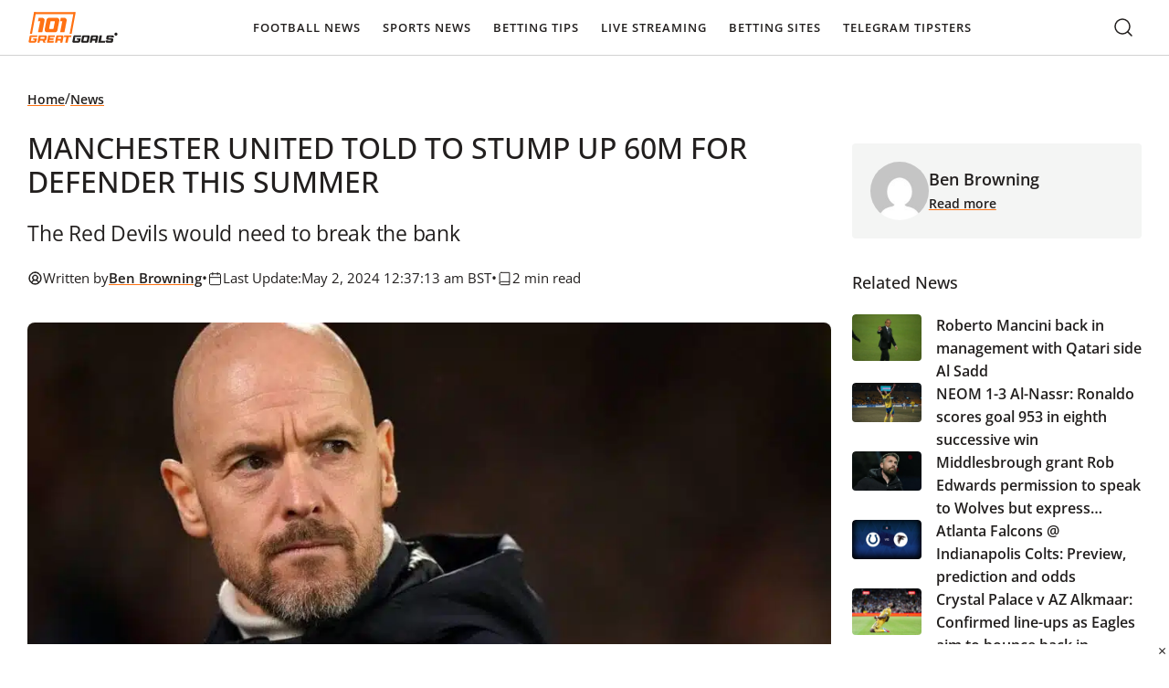

--- FILE ---
content_type: text/html; charset=UTF-8
request_url: https://www.101greatgoals.com/news/manchester-united-told-to-stump-up-60m-for-defender-this-summer/
body_size: 62608
content:
  <!doctype html>
<!--[if lt IE 9]><html class="no-js no-svg ie lt-ie9 lt-ie8 lt-ie7" lang="en-GB" prefix="og: https://ogp.me/ns#" prefix="og: https://ogp.me/ns#"> <![endif]-->
<!--[if IE 9]><html class="no-js no-svg ie ie9 lt-ie9 lt-ie8" lang="en-GB" prefix="og: https://ogp.me/ns#" prefix="og: https://ogp.me/ns#"> <![endif]-->
<!--[if gt IE 9]><!--><html class="no-js no-svg" lang="en-GB" prefix="og: https://ogp.me/ns#" prefix="og: https://ogp.me/ns#"> <!--<![endif]-->
<head><meta charset="UTF-8" /><script>if(navigator.userAgent.match(/MSIE|Internet Explorer/i)||navigator.userAgent.match(/Trident\/7\..*?rv:11/i)){var href=document.location.href;if(!href.match(/[?&]nowprocket/)){if(href.indexOf("?")==-1){if(href.indexOf("#")==-1){document.location.href=href+"?nowprocket=1"}else{document.location.href=href.replace("#","?nowprocket=1#")}}else{if(href.indexOf("#")==-1){document.location.href=href+"&nowprocket=1"}else{document.location.href=href.replace("#","&nowprocket=1#")}}}}</script><script>(()=>{class RocketLazyLoadScripts{constructor(){this.v="2.0.4",this.userEvents=["keydown","keyup","mousedown","mouseup","mousemove","mouseover","mouseout","touchmove","touchstart","touchend","touchcancel","wheel","click","dblclick","input"],this.attributeEvents=["onblur","onclick","oncontextmenu","ondblclick","onfocus","onmousedown","onmouseenter","onmouseleave","onmousemove","onmouseout","onmouseover","onmouseup","onmousewheel","onscroll","onsubmit"]}async t(){this.i(),this.o(),/iP(ad|hone)/.test(navigator.userAgent)&&this.h(),this.u(),this.l(this),this.m(),this.k(this),this.p(this),this._(),await Promise.all([this.R(),this.L()]),this.lastBreath=Date.now(),this.S(this),this.P(),this.D(),this.O(),this.M(),await this.C(this.delayedScripts.normal),await this.C(this.delayedScripts.defer),await this.C(this.delayedScripts.async),await this.T(),await this.F(),await this.j(),await this.A(),window.dispatchEvent(new Event("rocket-allScriptsLoaded")),this.everythingLoaded=!0,this.lastTouchEnd&&await new Promise(t=>setTimeout(t,500-Date.now()+this.lastTouchEnd)),this.I(),this.H(),this.U(),this.W()}i(){this.CSPIssue=sessionStorage.getItem("rocketCSPIssue"),document.addEventListener("securitypolicyviolation",t=>{this.CSPIssue||"script-src-elem"!==t.violatedDirective||"data"!==t.blockedURI||(this.CSPIssue=!0,sessionStorage.setItem("rocketCSPIssue",!0))},{isRocket:!0})}o(){window.addEventListener("pageshow",t=>{this.persisted=t.persisted,this.realWindowLoadedFired=!0},{isRocket:!0}),window.addEventListener("pagehide",()=>{this.onFirstUserAction=null},{isRocket:!0})}h(){let t;function e(e){t=e}window.addEventListener("touchstart",e,{isRocket:!0}),window.addEventListener("touchend",function i(o){o.changedTouches[0]&&t.changedTouches[0]&&Math.abs(o.changedTouches[0].pageX-t.changedTouches[0].pageX)<10&&Math.abs(o.changedTouches[0].pageY-t.changedTouches[0].pageY)<10&&o.timeStamp-t.timeStamp<200&&(window.removeEventListener("touchstart",e,{isRocket:!0}),window.removeEventListener("touchend",i,{isRocket:!0}),"INPUT"===o.target.tagName&&"text"===o.target.type||(o.target.dispatchEvent(new TouchEvent("touchend",{target:o.target,bubbles:!0})),o.target.dispatchEvent(new MouseEvent("mouseover",{target:o.target,bubbles:!0})),o.target.dispatchEvent(new PointerEvent("click",{target:o.target,bubbles:!0,cancelable:!0,detail:1,clientX:o.changedTouches[0].clientX,clientY:o.changedTouches[0].clientY})),event.preventDefault()))},{isRocket:!0})}q(t){this.userActionTriggered||("mousemove"!==t.type||this.firstMousemoveIgnored?"keyup"===t.type||"mouseover"===t.type||"mouseout"===t.type||(this.userActionTriggered=!0,this.onFirstUserAction&&this.onFirstUserAction()):this.firstMousemoveIgnored=!0),"click"===t.type&&t.preventDefault(),t.stopPropagation(),t.stopImmediatePropagation(),"touchstart"===this.lastEvent&&"touchend"===t.type&&(this.lastTouchEnd=Date.now()),"click"===t.type&&(this.lastTouchEnd=0),this.lastEvent=t.type,t.composedPath&&t.composedPath()[0].getRootNode()instanceof ShadowRoot&&(t.rocketTarget=t.composedPath()[0]),this.savedUserEvents.push(t)}u(){this.savedUserEvents=[],this.userEventHandler=this.q.bind(this),this.userEvents.forEach(t=>window.addEventListener(t,this.userEventHandler,{passive:!1,isRocket:!0})),document.addEventListener("visibilitychange",this.userEventHandler,{isRocket:!0})}U(){this.userEvents.forEach(t=>window.removeEventListener(t,this.userEventHandler,{passive:!1,isRocket:!0})),document.removeEventListener("visibilitychange",this.userEventHandler,{isRocket:!0}),this.savedUserEvents.forEach(t=>{(t.rocketTarget||t.target).dispatchEvent(new window[t.constructor.name](t.type,t))})}m(){const t="return false",e=Array.from(this.attributeEvents,t=>"data-rocket-"+t),i="["+this.attributeEvents.join("],[")+"]",o="[data-rocket-"+this.attributeEvents.join("],[data-rocket-")+"]",s=(e,i,o)=>{o&&o!==t&&(e.setAttribute("data-rocket-"+i,o),e["rocket"+i]=new Function("event",o),e.setAttribute(i,t))};new MutationObserver(t=>{for(const n of t)"attributes"===n.type&&(n.attributeName.startsWith("data-rocket-")||this.everythingLoaded?n.attributeName.startsWith("data-rocket-")&&this.everythingLoaded&&this.N(n.target,n.attributeName.substring(12)):s(n.target,n.attributeName,n.target.getAttribute(n.attributeName))),"childList"===n.type&&n.addedNodes.forEach(t=>{if(t.nodeType===Node.ELEMENT_NODE)if(this.everythingLoaded)for(const i of[t,...t.querySelectorAll(o)])for(const t of i.getAttributeNames())e.includes(t)&&this.N(i,t.substring(12));else for(const e of[t,...t.querySelectorAll(i)])for(const t of e.getAttributeNames())this.attributeEvents.includes(t)&&s(e,t,e.getAttribute(t))})}).observe(document,{subtree:!0,childList:!0,attributeFilter:[...this.attributeEvents,...e]})}I(){this.attributeEvents.forEach(t=>{document.querySelectorAll("[data-rocket-"+t+"]").forEach(e=>{this.N(e,t)})})}N(t,e){const i=t.getAttribute("data-rocket-"+e);i&&(t.setAttribute(e,i),t.removeAttribute("data-rocket-"+e))}k(t){Object.defineProperty(HTMLElement.prototype,"onclick",{get(){return this.rocketonclick||null},set(e){this.rocketonclick=e,this.setAttribute(t.everythingLoaded?"onclick":"data-rocket-onclick","this.rocketonclick(event)")}})}S(t){function e(e,i){let o=e[i];e[i]=null,Object.defineProperty(e,i,{get:()=>o,set(s){t.everythingLoaded?o=s:e["rocket"+i]=o=s}})}e(document,"onreadystatechange"),e(window,"onload"),e(window,"onpageshow");try{Object.defineProperty(document,"readyState",{get:()=>t.rocketReadyState,set(e){t.rocketReadyState=e},configurable:!0}),document.readyState="loading"}catch(t){console.log("WPRocket DJE readyState conflict, bypassing")}}l(t){this.originalAddEventListener=EventTarget.prototype.addEventListener,this.originalRemoveEventListener=EventTarget.prototype.removeEventListener,this.savedEventListeners=[],EventTarget.prototype.addEventListener=function(e,i,o){o&&o.isRocket||!t.B(e,this)&&!t.userEvents.includes(e)||t.B(e,this)&&!t.userActionTriggered||e.startsWith("rocket-")||t.everythingLoaded?t.originalAddEventListener.call(this,e,i,o):(t.savedEventListeners.push({target:this,remove:!1,type:e,func:i,options:o}),"mouseenter"!==e&&"mouseleave"!==e||t.originalAddEventListener.call(this,e,t.savedUserEvents.push,o))},EventTarget.prototype.removeEventListener=function(e,i,o){o&&o.isRocket||!t.B(e,this)&&!t.userEvents.includes(e)||t.B(e,this)&&!t.userActionTriggered||e.startsWith("rocket-")||t.everythingLoaded?t.originalRemoveEventListener.call(this,e,i,o):t.savedEventListeners.push({target:this,remove:!0,type:e,func:i,options:o})}}J(t,e){this.savedEventListeners=this.savedEventListeners.filter(i=>{let o=i.type,s=i.target||window;return e!==o||t!==s||(this.B(o,s)&&(i.type="rocket-"+o),this.$(i),!1)})}H(){EventTarget.prototype.addEventListener=this.originalAddEventListener,EventTarget.prototype.removeEventListener=this.originalRemoveEventListener,this.savedEventListeners.forEach(t=>this.$(t))}$(t){t.remove?this.originalRemoveEventListener.call(t.target,t.type,t.func,t.options):this.originalAddEventListener.call(t.target,t.type,t.func,t.options)}p(t){let e;function i(e){return t.everythingLoaded?e:e.split(" ").map(t=>"load"===t||t.startsWith("load.")?"rocket-jquery-load":t).join(" ")}function o(o){function s(e){const s=o.fn[e];o.fn[e]=o.fn.init.prototype[e]=function(){return this[0]===window&&t.userActionTriggered&&("string"==typeof arguments[0]||arguments[0]instanceof String?arguments[0]=i(arguments[0]):"object"==typeof arguments[0]&&Object.keys(arguments[0]).forEach(t=>{const e=arguments[0][t];delete arguments[0][t],arguments[0][i(t)]=e})),s.apply(this,arguments),this}}if(o&&o.fn&&!t.allJQueries.includes(o)){const e={DOMContentLoaded:[],"rocket-DOMContentLoaded":[]};for(const t in e)document.addEventListener(t,()=>{e[t].forEach(t=>t())},{isRocket:!0});o.fn.ready=o.fn.init.prototype.ready=function(i){function s(){parseInt(o.fn.jquery)>2?setTimeout(()=>i.bind(document)(o)):i.bind(document)(o)}return"function"==typeof i&&(t.realDomReadyFired?!t.userActionTriggered||t.fauxDomReadyFired?s():e["rocket-DOMContentLoaded"].push(s):e.DOMContentLoaded.push(s)),o([])},s("on"),s("one"),s("off"),t.allJQueries.push(o)}e=o}t.allJQueries=[],o(window.jQuery),Object.defineProperty(window,"jQuery",{get:()=>e,set(t){o(t)}})}P(){const t=new Map;document.write=document.writeln=function(e){const i=document.currentScript,o=document.createRange(),s=i.parentElement;let n=t.get(i);void 0===n&&(n=i.nextSibling,t.set(i,n));const c=document.createDocumentFragment();o.setStart(c,0),c.appendChild(o.createContextualFragment(e)),s.insertBefore(c,n)}}async R(){return new Promise(t=>{this.userActionTriggered?t():this.onFirstUserAction=t})}async L(){return new Promise(t=>{document.addEventListener("DOMContentLoaded",()=>{this.realDomReadyFired=!0,t()},{isRocket:!0})})}async j(){return this.realWindowLoadedFired?Promise.resolve():new Promise(t=>{window.addEventListener("load",t,{isRocket:!0})})}M(){this.pendingScripts=[];this.scriptsMutationObserver=new MutationObserver(t=>{for(const e of t)e.addedNodes.forEach(t=>{"SCRIPT"!==t.tagName||t.noModule||t.isWPRocket||this.pendingScripts.push({script:t,promise:new Promise(e=>{const i=()=>{const i=this.pendingScripts.findIndex(e=>e.script===t);i>=0&&this.pendingScripts.splice(i,1),e()};t.addEventListener("load",i,{isRocket:!0}),t.addEventListener("error",i,{isRocket:!0}),setTimeout(i,1e3)})})})}),this.scriptsMutationObserver.observe(document,{childList:!0,subtree:!0})}async F(){await this.X(),this.pendingScripts.length?(await this.pendingScripts[0].promise,await this.F()):this.scriptsMutationObserver.disconnect()}D(){this.delayedScripts={normal:[],async:[],defer:[]},document.querySelectorAll("script[type$=rocketlazyloadscript]").forEach(t=>{t.hasAttribute("data-rocket-src")?t.hasAttribute("async")&&!1!==t.async?this.delayedScripts.async.push(t):t.hasAttribute("defer")&&!1!==t.defer||"module"===t.getAttribute("data-rocket-type")?this.delayedScripts.defer.push(t):this.delayedScripts.normal.push(t):this.delayedScripts.normal.push(t)})}async _(){await this.L();let t=[];document.querySelectorAll("script[type$=rocketlazyloadscript][data-rocket-src]").forEach(e=>{let i=e.getAttribute("data-rocket-src");if(i&&!i.startsWith("data:")){i.startsWith("//")&&(i=location.protocol+i);try{const o=new URL(i).origin;o!==location.origin&&t.push({src:o,crossOrigin:e.crossOrigin||"module"===e.getAttribute("data-rocket-type")})}catch(t){}}}),t=[...new Map(t.map(t=>[JSON.stringify(t),t])).values()],this.Y(t,"preconnect")}async G(t){if(await this.K(),!0!==t.noModule||!("noModule"in HTMLScriptElement.prototype))return new Promise(e=>{let i;function o(){(i||t).setAttribute("data-rocket-status","executed"),e()}try{if(navigator.userAgent.includes("Firefox/")||""===navigator.vendor||this.CSPIssue)i=document.createElement("script"),[...t.attributes].forEach(t=>{let e=t.nodeName;"type"!==e&&("data-rocket-type"===e&&(e="type"),"data-rocket-src"===e&&(e="src"),i.setAttribute(e,t.nodeValue))}),t.text&&(i.text=t.text),t.nonce&&(i.nonce=t.nonce),i.hasAttribute("src")?(i.addEventListener("load",o,{isRocket:!0}),i.addEventListener("error",()=>{i.setAttribute("data-rocket-status","failed-network"),e()},{isRocket:!0}),setTimeout(()=>{i.isConnected||e()},1)):(i.text=t.text,o()),i.isWPRocket=!0,t.parentNode.replaceChild(i,t);else{const i=t.getAttribute("data-rocket-type"),s=t.getAttribute("data-rocket-src");i?(t.type=i,t.removeAttribute("data-rocket-type")):t.removeAttribute("type"),t.addEventListener("load",o,{isRocket:!0}),t.addEventListener("error",i=>{this.CSPIssue&&i.target.src.startsWith("data:")?(console.log("WPRocket: CSP fallback activated"),t.removeAttribute("src"),this.G(t).then(e)):(t.setAttribute("data-rocket-status","failed-network"),e())},{isRocket:!0}),s?(t.fetchPriority="high",t.removeAttribute("data-rocket-src"),t.src=s):t.src="data:text/javascript;base64,"+window.btoa(unescape(encodeURIComponent(t.text)))}}catch(i){t.setAttribute("data-rocket-status","failed-transform"),e()}});t.setAttribute("data-rocket-status","skipped")}async C(t){const e=t.shift();return e?(e.isConnected&&await this.G(e),this.C(t)):Promise.resolve()}O(){this.Y([...this.delayedScripts.normal,...this.delayedScripts.defer,...this.delayedScripts.async],"preload")}Y(t,e){this.trash=this.trash||[];let i=!0;var o=document.createDocumentFragment();t.forEach(t=>{const s=t.getAttribute&&t.getAttribute("data-rocket-src")||t.src;if(s&&!s.startsWith("data:")){const n=document.createElement("link");n.href=s,n.rel=e,"preconnect"!==e&&(n.as="script",n.fetchPriority=i?"high":"low"),t.getAttribute&&"module"===t.getAttribute("data-rocket-type")&&(n.crossOrigin=!0),t.crossOrigin&&(n.crossOrigin=t.crossOrigin),t.integrity&&(n.integrity=t.integrity),t.nonce&&(n.nonce=t.nonce),o.appendChild(n),this.trash.push(n),i=!1}}),document.head.appendChild(o)}W(){this.trash.forEach(t=>t.remove())}async T(){try{document.readyState="interactive"}catch(t){}this.fauxDomReadyFired=!0;try{await this.K(),this.J(document,"readystatechange"),document.dispatchEvent(new Event("rocket-readystatechange")),await this.K(),document.rocketonreadystatechange&&document.rocketonreadystatechange(),await this.K(),this.J(document,"DOMContentLoaded"),document.dispatchEvent(new Event("rocket-DOMContentLoaded")),await this.K(),this.J(window,"DOMContentLoaded"),window.dispatchEvent(new Event("rocket-DOMContentLoaded"))}catch(t){console.error(t)}}async A(){try{document.readyState="complete"}catch(t){}try{await this.K(),this.J(document,"readystatechange"),document.dispatchEvent(new Event("rocket-readystatechange")),await this.K(),document.rocketonreadystatechange&&document.rocketonreadystatechange(),await this.K(),this.J(window,"load"),window.dispatchEvent(new Event("rocket-load")),await this.K(),window.rocketonload&&window.rocketonload(),await this.K(),this.allJQueries.forEach(t=>t(window).trigger("rocket-jquery-load")),await this.K(),this.J(window,"pageshow");const t=new Event("rocket-pageshow");t.persisted=this.persisted,window.dispatchEvent(t),await this.K(),window.rocketonpageshow&&window.rocketonpageshow({persisted:this.persisted})}catch(t){console.error(t)}}async K(){Date.now()-this.lastBreath>45&&(await this.X(),this.lastBreath=Date.now())}async X(){return document.hidden?new Promise(t=>setTimeout(t)):new Promise(t=>requestAnimationFrame(t))}B(t,e){return e===document&&"readystatechange"===t||(e===document&&"DOMContentLoaded"===t||(e===window&&"DOMContentLoaded"===t||(e===window&&"load"===t||e===window&&"pageshow"===t)))}static run(){(new RocketLazyLoadScripts).t()}}RocketLazyLoadScripts.run()})();</script>
    
    <link rel="preload" href="https://www.101greatgoals.com/wp-content/themes/101greatgoals/style.css" data-rocket-async="style" as="style" onload="this.onload=null;this.rel='stylesheet'" onerror="this.removeAttribute('data-rocket-async')"  type="text/css" media="screen" />
    <meta http-equiv="X-UA-Compatible" content="IE=edge">
    <meta name="viewport" content="width=device-width, initial-scale=1">
    <link rel="author" href="https://www.101greatgoals.com/wp-content/themes/101greatgoals/humans.txt" />
    <link rel="pingback" href="https://www.101greatgoals.com/xmlrpc.php" />
    <link rel="profile" href="https://gmpg.org/xfn/11">

		  	<style>img:is([sizes="auto" i], [sizes^="auto," i]) { contain-intrinsic-size: 3000px 1500px }</style>
	
<!-- Search Engine Optimization by Rank Math PRO - https://rankmath.com/ -->
<title>Manchester United told to stump up 60m for defender this summer</title>
<style id="rocket-critical-css">html{-webkit-text-size-adjust:100%;box-sizing:border-box;line-height:1.15}*,:after,:before{box-sizing:inherit}body{margin:0}main{display:block}h1{font-size:2em;margin:.67em 0}a{background-color:transparent}img{border-style:none}button,input{font-family:inherit;font-size:100%;line-height:1.15;margin:0}button,input{overflow:visible}button{text-transform:none}[type=button],[type=submit],button{-webkit-appearance:button}[type=button]::-moz-focus-inner,[type=submit]::-moz-focus-inner,button::-moz-focus-inner{border-style:none;padding:0}[type=button]:-moz-focusring,[type=submit]:-moz-focusring,button:-moz-focusring{outline:1px dotted ButtonText}::-webkit-file-upload-button{-webkit-appearance:button;font:inherit}:root{--breakpoint-xxl:1920px;--breakpoint-xl:1440px;--breakpoint-lg:1280px;--breakpoint-md:1024px;--breakpoint-m:992px;--breakpoint-m-down:991px;--breakpoint-sm:768px;--breakpoint-xs:512px;--breakpoint-xss:430px;--breakpoint-xxs:375px;--sk-line-height-body:23px;--sk-line-height-h1:1.5;--sk-line-height-h2:1.5;--sk-line-height-h3:1.5;--sk-line-height-h4:1.5;--sk-line-height-h5:1.5;--sk-line-height-h6:1.5;--sk-text-base-size:16px;--sk-text-h1-up:clamp(36px,33.8873239437px + 0.0056338028 * 100vw,42px);--sk-text-h1:clamp(32px,30.5915492958px + 0.0037558685 * 100vw,36px);--sk-text-h2:clamp(24px,21.1830985915px + 0.0075117371 * 100vw,32px);--sk-text-h3:clamp(20px,18.5915492958px + 0.0037558685 * 100vw,24px);--sk-text-h4:clamp(18px,17.2957746479px + 0.0018779343 * 100vw,20px);--sk-text-h5:clamp(16px,15.2957746479px + 0.0018779343 * 100vw,18px);--sk-text-h6:16px;--sk-text-xs:14px;--sk-text-2xs:12px;--sk-indent:clamp(16px,12.8309859155px + 0.0084507042 * 100vw,25px);--sk-font-primary:Open Sans,sans-serif;--sk-font-secondary:Oswald,sans-serif;--sk-color-primary:#ff791f;--sk-color-secondary:#f1f428;--sk-color-black:#221f1e;--sk-color-white:#faf8f7;--sk-color-text-1:#221f1e;--sk-color-text-2:#faf8f7;--sk-color-text-3:#312e2d;--sk-color-text-4:#e7e7e7;--sk-color-text-5:#42403f;--sk-color-headings:#221f1e;--sk-color-links:#ff7112;--sk-header-bg:#fff;--sk-header-text:#221f1e;--sk-footer-bg:#221f1e;--sk-footer-text:#faf8f7;--sk-table-border:#252322;--sk-table-even-bg:#fff;--sk-table-odd-bg:#f4f5f4;--sk-table-head-bg:#fff;--sk-button-bg-primary:#ff8d33;--sk-button-text-primary:#221f1e;--sk-button-bg-secondary:rgba(34,31,30,.3);--sk-button-text-secondary:#fff;--sk-body-bg:#fff;--sk-bg-grey-1:#f1f2f1;--sk-bg-grey-2:#e7e7e7;--sk-bg-grey-3:#312e2d;--sk-bg-grey-4:#42403f;--sk-bg-grey-5:#221f1e;--sk-bg-grey-6:#888;--sk-bg-grey-7:#f6f6f6;--sk-bg-grey-8:#f4f5f4;--sk-bg-yellow-1:#f1f428;--sk-bg-yellow-2:#fffae8;--sk-border-grey:#d1d1d1;--sk-border-grey-2:#e5e5e5;--sk-border-grey-3:#929594;--sk-border-black:#55022a;--sk-color-success:#03986c;--sk-color-error:#f33c2e;--sk-color-warning:orange}html{scroll-behavior:smooth}body{color:var(--sk-color-text-1);font-family:var(--sk-font-primary);font-size:var(--sk-text-base-size);font-weight:400;line-height:var(--sk-line-height-body);overflow-x:hidden;padding-top:60px}main{min-height:50vh}a,h1,h2,h3,h4,li,p,ul{font-weight:500;margin:0}h4{font-family:var(--sk-font-primary);font-size:var(--sk-text-h5);font-weight:600;line-height:var(--sk-line-height-h4)}@media (min-width:768px){h4{font-size:var(--sk-text-h4)}}ul{margin-bottom:var(--sk-indent);padding-left:20px}ul{list-style:disc}p{font-family:var(--sk-font-primary);font-size:var(--sk-text-base-size);font-weight:400;line-height:var(--sk-line-height-body);margin-bottom:0}p:not(:last-child){margin-bottom:var(--sk-indent)}a:not(.sk-btn){color:inherit;text-decoration:none}.sk-wp-editor a,a.sk-link{text-decoration:underline;text-decoration-color:var(--sk-color-links)}.sk-wp-editor a,a.sk-link{font-weight:700}.sk-wp-editor .twitter-tweet{margin-bottom:var(--sk-indent)!important;margin-left:auto!important;margin-right:auto!important}:root{--sk-container-padding:30px;--sk-container-width-lg:calc(1280px + var(--sk-container-padding)*2);--sk-container-width-md:calc(1000px + var(--sk-container-padding)*2);--sk-container-width-sm:calc(600px + var(--sk-container-padding)*2)}@media (max-width:1023px){:root{--sk-container-padding:15px}}.sk-container{margin:0 auto;max-width:var(--sk-container-width-lg);padding-left:var(--sk-container-padding);padding-right:var(--sk-container-padding);width:100%}.screen-reader-text{height:30px;left:-100vw;padding:0;position:absolute;white-space:nowrap}.header{background-color:var(--sk-header-bg);border-bottom:1px solid var(--sk-border-grey);left:0;position:fixed;top:0;width:100%;z-index:20}.header__logo{border:none;border-radius:4px;line-height:0}.header__logo svg{height:auto;width:100px}.header__container{position:relative}.header__wrapper{align-items:center;display:flex;justify-content:space-between}.header__menu-wrapper{align-self:stretch;display:flex;justify-self:center;order:2}@media (min-width:1280px){.header__menu-wrapper{align-items:center;order:1;position:relative}}.header__mobile-opener{align-items:center;background-color:transparent;border:none;color:var(--sk-header-text);display:flex;font-size:12px;gap:5px;letter-spacing:1px;padding:0}@media (min-width:1280px){.header__mobile-opener{display:none}}.header__mobile-opener svg path{stroke:var(--sk-header-text)}.header__search{align-items:center;display:flex;margin-left:auto;margin-right:15px;order:1}@media (min-width:1280px){.header__search{margin-left:unset;margin-right:unset;order:2}}.nav-main{opacity:0;position:absolute;visibility:hidden}@media (min-width:1280px){.nav-main{opacity:1;position:static;visibility:visible}}.nav-main ul{align-items:flex-start;display:flex;flex-direction:column;gap:0;list-style:none;margin:0;padding:10px}@media (min-width:1280px){.nav-main ul{align-items:center;flex-direction:row;gap:20px;padding:0}}.nav-main a{color:var(--sk-header-text)!important;font-size:13px;font-weight:600;letter-spacing:1px;line-height:23px;text-decoration:none!important;text-transform:uppercase}.nav-main li.level-0{padding:10px 16px;position:relative;width:100%}@media (min-width:1280px){.nav-main li.level-0{padding:18px 0;width:auto}.nav-main li.level-0 a{border-radius:4px;padding:12px}}.nav-main li.level-1{padding:10px;position:relative;width:100%}@media (min-width:1280px){.nav-main li.level-1{padding:0 10px}}.nav-main li.level-1:last-child{padding-bottom:0}.nav-main li.level-1 a{align-items:center;border-radius:4px;display:flex;justify-content:space-between}@media (min-width:1280px){.nav-main li.level-1 a{padding:10px}.nav-main li.level-1{position:static}}.nav-main li.menu-item-has-children ul{align-items:flex-start;background:var(--sk-header-bg);display:flex;flex-direction:column;gap:0;max-height:0;overflow:hidden;padding:0;visibility:hidden}@media (min-width:1280px){.nav-main li.menu-item-has-children ul{border-radius:4px;box-shadow:0 1px 6px 0 rgba(0,0,0,.161);left:0;max-height:unset;min-width:308px;opacity:0;overflow:visible;padding:10px 0;position:absolute;top:100%;visibility:hidden}}.nav-main li.menu-item-has-children ul a{font-size:14px;letter-spacing:0;text-transform:capitalize}.js-mobile-accordion-toggler{background:transparent;background:#efefef;border:1px solid #efefef;border-radius:8px;color:var(--sk-header-text);font-size:18px;line-height:1.2;padding:5px 10px;position:absolute;right:6px;top:5px}@media (min-width:1280px){.js-mobile-accordion-toggler{display:none}}.footer__top{bottom:30px;min-width:50px!important;position:fixed!important;right:30px;visibility:hidden;z-index:5}input{border:1px solid var(--sk-color-primary);border-radius:8px;font-size:var(--sk-text-base-size);height:auto;line-height:23px;padding:16px}input::-moz-placeholder{color:var(--sk-button-text-secondary);font-size:var(--sk-text-base-size);opacity:.9}.sk-btn,a.sk-btn{-webkit-font-smoothing:antialiased;-moz-osx-font-smoothing:grayscale;align-items:center;border:none;border-radius:4px;display:inline-flex;font-family:var(--sk-font-primary);font-size:var(--sk-text-xs);font-weight:600;justify-content:center;min-width:150px;overflow:hidden;padding:12px 16px;position:relative;text-decoration:none!important;transform:translateZ(0)}.sk-btn:before,a.sk-btn:before{background:linear-gradient(90deg,transparent,hsla(0,0%,100%,.1),transparent);content:"";inset:0;position:absolute;transform:translateX(-100%)}.sk-btn--primary,a.sk-btn--primary{background-color:var(--sk-button-bg-primary);border:1px solid var(--sk-color-primary);color:var(--sk-button-text-primary)}.sk-breadcrumbs{align-items:center;display:flex;flex-wrap:wrap;gap:8px;margin-bottom:var(--sk-indent)}.sk-breadcrumbs a,.sk-breadcrumbs span{font-size:14px}.sk-breadcrumbs span{color:#6d6d6d;font-weight:400;line-height:20px}.post-author{background-color:var(--sk-bg-yellow-2);border-radius:8px;display:flex;flex-direction:column;margin-bottom:clamp(16px,10.3661971831px + .0150234742 * 100vw,32px);padding:20px}.post-author__content{align-items:center;display:flex;gap:16px;margin-bottom:16px}.post-author img{border-radius:50%;height:64px;-o-object-fit:cover;object-fit:cover;width:64px}.post-author__name{font-size:var(--sk-text-h4);font-weight:600;margin-bottom:2px}.post-author__description{margin-bottom:12px!important}.search-form{background:#fff;box-shadow:0 15px 22px -6px rgba(0,0,0,.3);margin:0;min-width:100%;opacity:0;position:absolute;right:0;top:101%;visibility:hidden}@media (min-width:1024px){.search-form{box-shadow:none}.search-form:before{background:#fff;box-shadow:0 15px 22px -6px rgba(0,0,0,.3);content:"";height:100%;position:absolute;right:50%;top:0;transform:translateX(50%);width:100vw;z-index:-1}}.search-form__wrapper{align-items:center;display:flex;position:relative}.search-form__toggler{background-color:transparent;border:2px solid transparent;border-radius:4px;height:50px;line-height:0}.search-form__toggler svg path{stroke:var(--sk-header-text)}.search-form__close{background-color:transparent;border:none;outline:none;padding:7px}.search-form__close svg path{stroke:var(--sk-header-text)}.search-form__text{border:1px solid transparent;color:var(--sk-color-black);font-size:var(--sk-text-xs);font-weight:500;height:50px;line-height:normal;margin:0;min-width:250px;padding:5px 15px 5px 40px;width:100%}.search-form__text::-moz-placeholder{color:var(--sk-color-black);font-size:var(--sk-text-xs)}.search-form__submit{background:transparent;border:none;left:5px;line-height:0;padding:0;position:absolute;top:49%;transform:translateY(-50%)}.related-posts__title{font-size:var(--sk-text-h5);margin-bottom:23px}.related-posts__list{display:flex;flex-direction:column;gap:20px;list-style:none;margin:0;padding:0}.related-posts__item{display:flex;gap:16px}.related-posts__item img{aspect-ratio:5/4;border-radius:4px;height:auto;max-width:100px;-o-object-fit:cover;object-fit:cover}.related-posts__item-title{font-size:var(--sk-text-h6);font-weight:600;line-height:25px;margin-bottom:0;text-decoration:none}@media (min-width:992px){.related-posts__item-title{-webkit-line-clamp:3;-webkit-box-orient:vertical;display:-webkit-box;overflow:hidden}}:root{--breakpoint-xxl:1920px;--breakpoint-xl:1440px;--breakpoint-lg:1280px;--breakpoint-md:1024px;--breakpoint-m:992px;--breakpoint-m-down:991px;--breakpoint-sm:768px;--breakpoint-xs:512px;--breakpoint-xss:430px;--breakpoint-xxs:375px}.single-article{display:grid;gap:30px;grid-template-columns:1fr;max-width:var(--sk-container-width-lg);padding-bottom:clamp(40px,25.9154929577px + .0375586854 * 100vw,80px);padding-top:clamp(20px,12.9577464789px + .0187793427 * 100vw,40px)}@media (min-width:992px){.single-article{gap:clamp(16px,7.5492957746px + .0225352113 * 100vw,40px);grid-template-columns:1fr 25%}}.single-article__date{display:flex;flex-wrap:wrap;gap:10px;margin-bottom:var(--sk-indent)}.single-article__date svg path{stroke:var(--sk-color-text-1)}.single-article__date span{display:none}@media (min-width:768px){.single-article__date span{display:inline-block}}.single-article__date .meta,.single-article__date time{align-items:center;display:flex;gap:5px}.single-article__image,.single-article__image img{aspect-ratio:16/9;height:auto;-o-object-position:center;object-position:center}.single-article__image,.single-article__image img{border-radius:8px;margin-bottom:clamp(16px,10.3661971831px + .0150234742 * 100vw,32px);max-width:100%;-o-object-fit:cover;object-fit:cover;width:100%}@media (min-width:992px){.single-article__sidebar{padding-top:55px}.single-article__sidebar-inner{height:-moz-fit-content;height:fit-content;position:sticky;top:60px}}.single-article .widget_block:not(:last-child){margin-bottom:clamp(20px,12.9577464789px + .0187793427 * 100vw,40px)}.wp-block-embed{overflow-wrap:break-word}.wp-block-embed__wrapper{position:relative}ul{box-sizing:border-box}:root{--wp--preset--font-size--normal:16px;--wp--preset--font-size--huge:42px}.screen-reader-text{border:0;clip-path:inset(50%);height:1px;margin:-1px;overflow:hidden;padding:0;position:absolute;width:1px;word-wrap:normal!important}</style><link rel="preload" data-rocket-preload as="image" imagesrcset="https://www.101greatgoals.com/wp-content/uploads/2024/04/D4MQK2XROBA45DXU2XYHUQYVI4-300x158.jpg.webp 300w, https://www.101greatgoals.com/wp-content/uploads/2024/04/D4MQK2XROBA45DXU2XYHUQYVI4-768x403.jpg.webp 768w, https://www.101greatgoals.com/wp-content/uploads/2024/04/D4MQK2XROBA45DXU2XYHUQYVI4-1024x538.jpg.webp 1200w" imagesizes="(max-width: 768px) 100vw, 1000px" fetchpriority="high">
<meta name="description" content="The Red Devils would need to break the bank"/>
<meta name="robots" content="follow, index, max-snippet:-1, max-video-preview:-1, max-image-preview:large"/>
<link rel="canonical" href="https://www.101greatgoals.com/news/manchester-united-told-to-stump-up-60m-for-defender-this-summer/" />
<meta property="og:locale" content="en_GB" />
<meta property="og:type" content="article" />
<meta property="og:title" content="Manchester United told to stump up 60m for defender this summer" />
<meta property="og:description" content="The Red Devils would need to break the bank" />
<meta property="og:url" content="https://www.101greatgoals.com/news/manchester-united-told-to-stump-up-60m-for-defender-this-summer/" />
<meta property="og:site_name" content="101greatgoals.com" />
<meta property="article:publisher" content="https://www.facebook.com/101GreatGoalsCom/" />
<meta property="article:section" content="News" />
<meta property="og:updated_time" content="2024-05-02T00:37:13+01:00" />
<meta property="og:image" content="https://www.101greatgoals.com/wp-content/uploads/2024/04/D4MQK2XROBA45DXU2XYHUQYVI4.jpg" />
<meta property="og:image:secure_url" content="https://www.101greatgoals.com/wp-content/uploads/2024/04/D4MQK2XROBA45DXU2XYHUQYVI4.jpg" />
<meta property="og:image:width" content="1200" />
<meta property="og:image:height" content="630" />
<meta property="og:image:alt" content="Manchester United told to stump up 60m for defender this summer" />
<meta property="og:image:type" content="image/jpeg" />
<meta property="article:published_time" content="2023-07-05T02:00:00+01:00" />
<meta property="article:modified_time" content="2024-05-02T00:37:13+01:00" />
<meta name="twitter:card" content="summary_large_image" />
<meta name="twitter:title" content="Manchester United told to stump up 60m for defender this summer" />
<meta name="twitter:description" content="The Red Devils would need to break the bank" />
<meta name="twitter:site" content="@101greatgoals" />
<meta name="twitter:creator" content="@101greatgoals" />
<meta name="twitter:image" content="https://www.101greatgoals.com/wp-content/uploads/2024/04/D4MQK2XROBA45DXU2XYHUQYVI4.jpg" />
<meta name="twitter:label1" content="Written by" />
<meta name="twitter:data1" content="Ben Browning" />
<meta name="twitter:label2" content="Time to read" />
<meta name="twitter:data2" content="1 minute" />
<script type="application/ld+json" class="rank-math-schema-pro">{"@context":"https://schema.org","@graph":[{"@type":"Organization","@id":"https://www.101greatgoals.com/#organization","name":"101greatgoals.com","url":"https://www.101greatgoals.com/","sameAs":["https://www.facebook.com/101GreatGoalsCom/","https://twitter.com/101greatgoals"],"logo":{"@type":"ImageObject","@id":"https://www.101greatgoals.com/#logo","url":"https://www.101greatgoals.com/wp-content/uploads/2025/07/Screenshot_1665.png","contentUrl":"https://www.101greatgoals.com/wp-content/uploads/2025/07/Screenshot_1665.png","caption":"101greatgoals.com","inLanguage":"en-GB","width":"796","height":"446"},"legalName":"101GreatGoals.com"},{"@type":"WebSite","@id":"https://www.101greatgoals.com/#website","url":"https://www.101greatgoals.com","name":"101greatgoals.com","alternateName":"101greatgoals","publisher":{"@id":"https://www.101greatgoals.com/#organization"},"inLanguage":"en-GB"},{"@type":"ImageObject","@id":"https://www.101greatgoals.com/wp-content/uploads/2024/04/D4MQK2XROBA45DXU2XYHUQYVI4.jpg","url":"https://www.101greatgoals.com/wp-content/uploads/2024/04/D4MQK2XROBA45DXU2XYHUQYVI4.jpg","width":"1200","height":"630","inLanguage":"en-GB"},{"@type":"BreadcrumbList","@id":"https://www.101greatgoals.com/news/manchester-united-told-to-stump-up-60m-for-defender-this-summer/#breadcrumb","itemListElement":[{"@type":"ListItem","position":"1","item":{"@id":"https://www.101greatgoals.com/","name":"Home"}},{"@type":"ListItem","position":"2","item":{"@id":"https://www.101greatgoals.com/news/","name":"News"}},{"@type":"ListItem","position":"3","item":{"@id":"https://www.101greatgoals.com/news/manchester-united-told-to-stump-up-60m-for-defender-this-summer/","name":"Manchester United told to stump up 60m for defender this summer"}}]},{"@type":"WebPage","@id":"https://www.101greatgoals.com/news/manchester-united-told-to-stump-up-60m-for-defender-this-summer/#webpage","url":"https://www.101greatgoals.com/news/manchester-united-told-to-stump-up-60m-for-defender-this-summer/","name":"Manchester United told to stump up 60m for defender this summer","datePublished":"2023-07-05T02:00:00+01:00","dateModified":"2024-05-02T00:37:13+01:00","isPartOf":{"@id":"https://www.101greatgoals.com/#website"},"primaryImageOfPage":{"@id":"https://www.101greatgoals.com/wp-content/uploads/2024/04/D4MQK2XROBA45DXU2XYHUQYVI4.jpg"},"inLanguage":"en-GB","breadcrumb":{"@id":"https://www.101greatgoals.com/news/manchester-united-told-to-stump-up-60m-for-defender-this-summer/#breadcrumb"}},{"@type":"Person","@id":"https://www.101greatgoals.com/author/ben-browning/","name":"Ben Browning","description":"Here you can find all articles written by Ben Browning. Among which you will find updated news, and the best betting tips.","url":"https://www.101greatgoals.com/author/ben-browning/","image":{"@type":"ImageObject","@id":"https://secure.gravatar.com/avatar/90f98818486c60f8af44530b1193d82781e570942de18db8b4f8809e8a7f54b6?s=96&amp;d=mm&amp;r=g","url":"https://secure.gravatar.com/avatar/90f98818486c60f8af44530b1193d82781e570942de18db8b4f8809e8a7f54b6?s=96&amp;d=mm&amp;r=g","caption":"Ben Browning","inLanguage":"en-GB"},"worksFor":{"@id":"https://www.101greatgoals.com/#organization"}},{"@type":"NewsArticle","headline":"Manchester United told to stump up 60m for defender this summer","datePublished":"2023-07-05T02:00:00+01:00","dateModified":"2024-05-02T00:37:13+01:00","articleSection":"News","author":{"@id":"https://www.101greatgoals.com/author/ben-browning/","name":"Ben Browning"},"publisher":{"@id":"https://www.101greatgoals.com/#organization"},"description":"The Red Devils would need to break the bank","copyrightYear":"2024","copyrightHolder":{"@id":"https://www.101greatgoals.com/#organization"},"name":"Manchester United told to stump up 60m for defender this summer","@id":"https://www.101greatgoals.com/news/manchester-united-told-to-stump-up-60m-for-defender-this-summer/#richSnippet","isPartOf":{"@id":"https://www.101greatgoals.com/news/manchester-united-told-to-stump-up-60m-for-defender-this-summer/#webpage"},"image":{"@id":"https://www.101greatgoals.com/wp-content/uploads/2024/04/D4MQK2XROBA45DXU2XYHUQYVI4.jpg"},"inLanguage":"en-GB","mainEntityOfPage":{"@id":"https://www.101greatgoals.com/news/manchester-united-told-to-stump-up-60m-for-defender-this-summer/#webpage"}}]}</script>
<!-- /Rank Math WordPress SEO plugin -->

<link rel='dns-prefetch' href='//widgets.si-ab.com' />
<link rel='dns-prefetch' href='//secure.widget.cloud.opta.net' />

<meta name="twitter:card" content="summary_large_image" /><meta property="fb:app_id" content="371836229679740" /><meta property="og:title" content="Manchester United told to stump up 60m for defender this summer"/><meta property="og:description" content="The Red Devils would need to break the bank"/><meta property="og:type" content="article"/><meta property="og:url" content="https://www.101greatgoals.com/news/manchester-united-told-to-stump-up-60m-for-defender-this-summer/"/><meta property="og:site_name" content="101GREATGOALS.COM"/><meta property="og:image" content="https://www.101greatgoals.com/wp-content/uploads/2024/04/D4MQK2XROBA45DXU2XYHUQYVI4-768x403.jpg"/><meta property="og:image:url" content="https://www.101greatgoals.com/wp-content/uploads/2024/04/D4MQK2XROBA45DXU2XYHUQYVI4-768x403.jpg"/><meta property="og:image:secure_url" content="https://www.101greatgoals.com/wp-content/uploads/2024/04/D4MQK2XROBA45DXU2XYHUQYVI4-768x403.jpg"/><meta property="og:image:width" content="768" /><meta property="og:image:height" content="403" /><meta property="og:image:type" content="image/jpeg"/><meta property="og:image:alt" content="" />
<!-- www.101greatgoals.com is managing ads with Advanced Ads 2.0.13 – https://wpadvancedads.com/ --><!--noptimize--><script type="rocketlazyloadscript" id="great-ready">
			window.advanced_ads_ready=function(e,a){a=a||"complete";var d=function(e){return"interactive"===a?"loading"!==e:"complete"===e};d(document.readyState)?e():document.addEventListener("readystatechange",(function(a){d(a.target.readyState)&&e()}),{once:"interactive"===a})},window.advanced_ads_ready_queue=window.advanced_ads_ready_queue||[];		</script>
		<!--/noptimize--><link rel='preload'  href='https://www.101greatgoals.com/wp-content/themes/101greatgoals/public/css/blocks/post-author-widget.css?id=68b329da9893e34099c7d8ad5cb9c940' data-rocket-async="style" as="style" onload="this.onload=null;this.rel='stylesheet'" onerror="this.removeAttribute('data-rocket-async')"  type='text/css' media='all' />
<link rel='preload'  href='https://www.101greatgoals.com/wp-content/themes/101greatgoals/public/css/blocks/related-posts-widget.css?id=68b329da9893e34099c7d8ad5cb9c940' data-rocket-async="style" as="style" onload="this.onload=null;this.rel='stylesheet'" onerror="this.removeAttribute('data-rocket-async')"  type='text/css' media='all' />
<link data-minify="1" rel='preload'  href='https://www.101greatgoals.com/wp-content/cache/background-css/1/www.101greatgoals.com/wp-content/cache/min/1/wp-content/themes/101greatgoals/public/css/app.css?ver=1761145684&wpr_t=1763313476' data-rocket-async="style" as="style" onload="this.onload=null;this.rel='stylesheet'" onerror="this.removeAttribute('data-rocket-async')"  type='text/css' media='all' />
<link data-minify="1" rel='preload'  href='https://www.101greatgoals.com/wp-content/cache/min/1/wp-content/themes/101greatgoals/public/css/templates/single.css?ver=1761145684' data-rocket-async="style" as="style" onload="this.onload=null;this.rel='stylesheet'" onerror="this.removeAttribute('data-rocket-async')"  type='text/css' media='all' />
<style id='wp-emoji-styles-inline-css' type='text/css'>

	img.wp-smiley, img.emoji {
		display: inline !important;
		border: none !important;
		box-shadow: none !important;
		height: 1em !important;
		width: 1em !important;
		margin: 0 0.07em !important;
		vertical-align: -0.1em !important;
		background: none !important;
		padding: 0 !important;
	}
</style>
<link rel='preload'  href='https://www.101greatgoals.com/wp-includes/css/dist/block-library/style.min.css?ver=6.8.3' data-rocket-async="style" as="style" onload="this.onload=null;this.rel='stylesheet'" onerror="this.removeAttribute('data-rocket-async')"  type='text/css' media='all' />
<style id='classic-theme-styles-inline-css' type='text/css'>
/*! This file is auto-generated */
.wp-block-button__link{color:#fff;background-color:#32373c;border-radius:9999px;box-shadow:none;text-decoration:none;padding:calc(.667em + 2px) calc(1.333em + 2px);font-size:1.125em}.wp-block-file__button{background:#32373c;color:#fff;text-decoration:none}
</style>
<style id='global-styles-inline-css' type='text/css'>
:root{--wp--preset--aspect-ratio--square: 1;--wp--preset--aspect-ratio--4-3: 4/3;--wp--preset--aspect-ratio--3-4: 3/4;--wp--preset--aspect-ratio--3-2: 3/2;--wp--preset--aspect-ratio--2-3: 2/3;--wp--preset--aspect-ratio--16-9: 16/9;--wp--preset--aspect-ratio--9-16: 9/16;--wp--preset--color--black: #000000;--wp--preset--color--cyan-bluish-gray: #abb8c3;--wp--preset--color--white: #ffffff;--wp--preset--color--pale-pink: #f78da7;--wp--preset--color--vivid-red: #cf2e2e;--wp--preset--color--luminous-vivid-orange: #ff6900;--wp--preset--color--luminous-vivid-amber: #fcb900;--wp--preset--color--light-green-cyan: #7bdcb5;--wp--preset--color--vivid-green-cyan: #00d084;--wp--preset--color--pale-cyan-blue: #8ed1fc;--wp--preset--color--vivid-cyan-blue: #0693e3;--wp--preset--color--vivid-purple: #9b51e0;--wp--preset--gradient--vivid-cyan-blue-to-vivid-purple: linear-gradient(135deg,rgba(6,147,227,1) 0%,rgb(155,81,224) 100%);--wp--preset--gradient--light-green-cyan-to-vivid-green-cyan: linear-gradient(135deg,rgb(122,220,180) 0%,rgb(0,208,130) 100%);--wp--preset--gradient--luminous-vivid-amber-to-luminous-vivid-orange: linear-gradient(135deg,rgba(252,185,0,1) 0%,rgba(255,105,0,1) 100%);--wp--preset--gradient--luminous-vivid-orange-to-vivid-red: linear-gradient(135deg,rgba(255,105,0,1) 0%,rgb(207,46,46) 100%);--wp--preset--gradient--very-light-gray-to-cyan-bluish-gray: linear-gradient(135deg,rgb(238,238,238) 0%,rgb(169,184,195) 100%);--wp--preset--gradient--cool-to-warm-spectrum: linear-gradient(135deg,rgb(74,234,220) 0%,rgb(151,120,209) 20%,rgb(207,42,186) 40%,rgb(238,44,130) 60%,rgb(251,105,98) 80%,rgb(254,248,76) 100%);--wp--preset--gradient--blush-light-purple: linear-gradient(135deg,rgb(255,206,236) 0%,rgb(152,150,240) 100%);--wp--preset--gradient--blush-bordeaux: linear-gradient(135deg,rgb(254,205,165) 0%,rgb(254,45,45) 50%,rgb(107,0,62) 100%);--wp--preset--gradient--luminous-dusk: linear-gradient(135deg,rgb(255,203,112) 0%,rgb(199,81,192) 50%,rgb(65,88,208) 100%);--wp--preset--gradient--pale-ocean: linear-gradient(135deg,rgb(255,245,203) 0%,rgb(182,227,212) 50%,rgb(51,167,181) 100%);--wp--preset--gradient--electric-grass: linear-gradient(135deg,rgb(202,248,128) 0%,rgb(113,206,126) 100%);--wp--preset--gradient--midnight: linear-gradient(135deg,rgb(2,3,129) 0%,rgb(40,116,252) 100%);--wp--preset--font-size--small: 13px;--wp--preset--font-size--medium: 20px;--wp--preset--font-size--large: 36px;--wp--preset--font-size--x-large: 42px;--wp--preset--spacing--20: 0.44rem;--wp--preset--spacing--30: 0.67rem;--wp--preset--spacing--40: 1rem;--wp--preset--spacing--50: 1.5rem;--wp--preset--spacing--60: 2.25rem;--wp--preset--spacing--70: 3.38rem;--wp--preset--spacing--80: 5.06rem;--wp--preset--shadow--natural: 6px 6px 9px rgba(0, 0, 0, 0.2);--wp--preset--shadow--deep: 12px 12px 50px rgba(0, 0, 0, 0.4);--wp--preset--shadow--sharp: 6px 6px 0px rgba(0, 0, 0, 0.2);--wp--preset--shadow--outlined: 6px 6px 0px -3px rgba(255, 255, 255, 1), 6px 6px rgba(0, 0, 0, 1);--wp--preset--shadow--crisp: 6px 6px 0px rgba(0, 0, 0, 1);}:where(.is-layout-flex){gap: 0.5em;}:where(.is-layout-grid){gap: 0.5em;}body .is-layout-flex{display: flex;}.is-layout-flex{flex-wrap: wrap;align-items: center;}.is-layout-flex > :is(*, div){margin: 0;}body .is-layout-grid{display: grid;}.is-layout-grid > :is(*, div){margin: 0;}:where(.wp-block-columns.is-layout-flex){gap: 2em;}:where(.wp-block-columns.is-layout-grid){gap: 2em;}:where(.wp-block-post-template.is-layout-flex){gap: 1.25em;}:where(.wp-block-post-template.is-layout-grid){gap: 1.25em;}.has-black-color{color: var(--wp--preset--color--black) !important;}.has-cyan-bluish-gray-color{color: var(--wp--preset--color--cyan-bluish-gray) !important;}.has-white-color{color: var(--wp--preset--color--white) !important;}.has-pale-pink-color{color: var(--wp--preset--color--pale-pink) !important;}.has-vivid-red-color{color: var(--wp--preset--color--vivid-red) !important;}.has-luminous-vivid-orange-color{color: var(--wp--preset--color--luminous-vivid-orange) !important;}.has-luminous-vivid-amber-color{color: var(--wp--preset--color--luminous-vivid-amber) !important;}.has-light-green-cyan-color{color: var(--wp--preset--color--light-green-cyan) !important;}.has-vivid-green-cyan-color{color: var(--wp--preset--color--vivid-green-cyan) !important;}.has-pale-cyan-blue-color{color: var(--wp--preset--color--pale-cyan-blue) !important;}.has-vivid-cyan-blue-color{color: var(--wp--preset--color--vivid-cyan-blue) !important;}.has-vivid-purple-color{color: var(--wp--preset--color--vivid-purple) !important;}.has-black-background-color{background-color: var(--wp--preset--color--black) !important;}.has-cyan-bluish-gray-background-color{background-color: var(--wp--preset--color--cyan-bluish-gray) !important;}.has-white-background-color{background-color: var(--wp--preset--color--white) !important;}.has-pale-pink-background-color{background-color: var(--wp--preset--color--pale-pink) !important;}.has-vivid-red-background-color{background-color: var(--wp--preset--color--vivid-red) !important;}.has-luminous-vivid-orange-background-color{background-color: var(--wp--preset--color--luminous-vivid-orange) !important;}.has-luminous-vivid-amber-background-color{background-color: var(--wp--preset--color--luminous-vivid-amber) !important;}.has-light-green-cyan-background-color{background-color: var(--wp--preset--color--light-green-cyan) !important;}.has-vivid-green-cyan-background-color{background-color: var(--wp--preset--color--vivid-green-cyan) !important;}.has-pale-cyan-blue-background-color{background-color: var(--wp--preset--color--pale-cyan-blue) !important;}.has-vivid-cyan-blue-background-color{background-color: var(--wp--preset--color--vivid-cyan-blue) !important;}.has-vivid-purple-background-color{background-color: var(--wp--preset--color--vivid-purple) !important;}.has-black-border-color{border-color: var(--wp--preset--color--black) !important;}.has-cyan-bluish-gray-border-color{border-color: var(--wp--preset--color--cyan-bluish-gray) !important;}.has-white-border-color{border-color: var(--wp--preset--color--white) !important;}.has-pale-pink-border-color{border-color: var(--wp--preset--color--pale-pink) !important;}.has-vivid-red-border-color{border-color: var(--wp--preset--color--vivid-red) !important;}.has-luminous-vivid-orange-border-color{border-color: var(--wp--preset--color--luminous-vivid-orange) !important;}.has-luminous-vivid-amber-border-color{border-color: var(--wp--preset--color--luminous-vivid-amber) !important;}.has-light-green-cyan-border-color{border-color: var(--wp--preset--color--light-green-cyan) !important;}.has-vivid-green-cyan-border-color{border-color: var(--wp--preset--color--vivid-green-cyan) !important;}.has-pale-cyan-blue-border-color{border-color: var(--wp--preset--color--pale-cyan-blue) !important;}.has-vivid-cyan-blue-border-color{border-color: var(--wp--preset--color--vivid-cyan-blue) !important;}.has-vivid-purple-border-color{border-color: var(--wp--preset--color--vivid-purple) !important;}.has-vivid-cyan-blue-to-vivid-purple-gradient-background{background: var(--wp--preset--gradient--vivid-cyan-blue-to-vivid-purple) !important;}.has-light-green-cyan-to-vivid-green-cyan-gradient-background{background: var(--wp--preset--gradient--light-green-cyan-to-vivid-green-cyan) !important;}.has-luminous-vivid-amber-to-luminous-vivid-orange-gradient-background{background: var(--wp--preset--gradient--luminous-vivid-amber-to-luminous-vivid-orange) !important;}.has-luminous-vivid-orange-to-vivid-red-gradient-background{background: var(--wp--preset--gradient--luminous-vivid-orange-to-vivid-red) !important;}.has-very-light-gray-to-cyan-bluish-gray-gradient-background{background: var(--wp--preset--gradient--very-light-gray-to-cyan-bluish-gray) !important;}.has-cool-to-warm-spectrum-gradient-background{background: var(--wp--preset--gradient--cool-to-warm-spectrum) !important;}.has-blush-light-purple-gradient-background{background: var(--wp--preset--gradient--blush-light-purple) !important;}.has-blush-bordeaux-gradient-background{background: var(--wp--preset--gradient--blush-bordeaux) !important;}.has-luminous-dusk-gradient-background{background: var(--wp--preset--gradient--luminous-dusk) !important;}.has-pale-ocean-gradient-background{background: var(--wp--preset--gradient--pale-ocean) !important;}.has-electric-grass-gradient-background{background: var(--wp--preset--gradient--electric-grass) !important;}.has-midnight-gradient-background{background: var(--wp--preset--gradient--midnight) !important;}.has-small-font-size{font-size: var(--wp--preset--font-size--small) !important;}.has-medium-font-size{font-size: var(--wp--preset--font-size--medium) !important;}.has-large-font-size{font-size: var(--wp--preset--font-size--large) !important;}.has-x-large-font-size{font-size: var(--wp--preset--font-size--x-large) !important;}
:where(.wp-block-post-template.is-layout-flex){gap: 1.25em;}:where(.wp-block-post-template.is-layout-grid){gap: 1.25em;}
:where(.wp-block-columns.is-layout-flex){gap: 2em;}:where(.wp-block-columns.is-layout-grid){gap: 2em;}
:root :where(.wp-block-pullquote){font-size: 1.5em;line-height: 1.6;}
</style>
<link rel='preload'  href='https://www.101greatgoals.com/wp-content/plugins/table-of-contents-plus/screen.min.css?ver=2411.1' data-rocket-async="style" as="style" onload="this.onload=null;this.rel='stylesheet'" onerror="this.removeAttribute('data-rocket-async')"  type='text/css' media='all' />
<link data-minify="1" rel='preload'  href='https://www.101greatgoals.com/wp-content/cache/min/1/wp-content/plugins/si-article-builder/public/css/si-article-builder-public.css?ver=1761145684' data-rocket-async="style" as="style" onload="this.onload=null;this.rel='stylesheet'" onerror="this.removeAttribute('data-rocket-async')"  type='text/css' media='all' />
<link data-minify="1" rel='preload'  href='https://www.101greatgoals.com/wp-content/cache/background-css/1/www.101greatgoals.com/wp-content/cache/min/1/v3/css/v3.football.opta-widgets.css?ver=1761145684&wpr_t=1763313476' data-rocket-async="style" as="style" onload="this.onload=null;this.rel='stylesheet'" onerror="this.removeAttribute('data-rocket-async')"  type='text/css' media='all' />
<style id='rocket-lazyload-inline-css' type='text/css'>
.rll-youtube-player{position:relative;padding-bottom:56.23%;height:0;overflow:hidden;max-width:100%;}.rll-youtube-player:focus-within{outline: 2px solid currentColor;outline-offset: 5px;}.rll-youtube-player iframe{position:absolute;top:0;left:0;width:100%;height:100%;z-index:100;background:0 0}.rll-youtube-player img{bottom:0;display:block;left:0;margin:auto;max-width:100%;width:100%;position:absolute;right:0;top:0;border:none;height:auto;-webkit-transition:.4s all;-moz-transition:.4s all;transition:.4s all}.rll-youtube-player img:hover{-webkit-filter:brightness(75%)}.rll-youtube-player .play{height:100%;width:100%;left:0;top:0;position:absolute;background:var(--wpr-bg-8d4a11ca-a1b3-45bb-9865-60717711d701) no-repeat center;background-color: transparent !important;cursor:pointer;border:none;}
</style>
<script type="rocketlazyloadscript" data-rocket-type="text/javascript" data-rocket-src="https://www.101greatgoals.com/wp-includes/js/dist/vendor/react.min.js?ver=18.3.1.1" id="react-js" data-rocket-defer defer></script>
<script type="rocketlazyloadscript" data-rocket-type="text/javascript" data-rocket-src="https://www.101greatgoals.com/wp-includes/js/dist/vendor/react-jsx-runtime.min.js?ver=18.3.1" id="react-jsx-runtime-js" data-rocket-defer defer></script>
<script type="rocketlazyloadscript" data-rocket-type="text/javascript" data-rocket-src="https://www.101greatgoals.com/wp-includes/js/dist/hooks.min.js?ver=4d63a3d491d11ffd8ac6" id="wp-hooks-js"></script>
<script type="rocketlazyloadscript" data-rocket-type="text/javascript" data-rocket-src="https://www.101greatgoals.com/wp-includes/js/dist/deprecated.min.js?ver=e1f84915c5e8ae38964c" id="wp-deprecated-js" data-rocket-defer defer></script>
<script type="rocketlazyloadscript" data-rocket-type="text/javascript" data-rocket-src="https://www.101greatgoals.com/wp-includes/js/dist/dom.min.js?ver=80bd57c84b45cf04f4ce" id="wp-dom-js" data-rocket-defer defer></script>
<script type="rocketlazyloadscript" data-rocket-type="text/javascript" data-rocket-src="https://www.101greatgoals.com/wp-includes/js/dist/vendor/react-dom.min.js?ver=18.3.1.1" id="react-dom-js" data-rocket-defer defer></script>
<script type="rocketlazyloadscript" data-rocket-type="text/javascript" data-rocket-src="https://www.101greatgoals.com/wp-includes/js/dist/escape-html.min.js?ver=6561a406d2d232a6fbd2" id="wp-escape-html-js" data-rocket-defer defer></script>
<script type="rocketlazyloadscript" data-rocket-type="text/javascript" data-rocket-src="https://www.101greatgoals.com/wp-includes/js/dist/element.min.js?ver=a4eeeadd23c0d7ab1d2d" id="wp-element-js" data-rocket-defer defer></script>
<script type="rocketlazyloadscript" data-rocket-type="text/javascript" data-rocket-src="https://www.101greatgoals.com/wp-includes/js/dist/is-shallow-equal.min.js?ver=e0f9f1d78d83f5196979" id="wp-is-shallow-equal-js" data-rocket-defer defer></script>
<script type="rocketlazyloadscript" data-rocket-type="text/javascript" data-rocket-src="https://www.101greatgoals.com/wp-includes/js/dist/i18n.min.js?ver=5e580eb46a90c2b997e6" id="wp-i18n-js"></script>
<script type="rocketlazyloadscript" data-rocket-type="text/javascript" id="wp-i18n-js-after">
/* <![CDATA[ */
wp.i18n.setLocaleData( { 'text direction\u0004ltr': [ 'ltr' ] } );
wp.i18n.setLocaleData( { 'text direction\u0004ltr': [ 'ltr' ] } );
/* ]]> */
</script>
<script type="rocketlazyloadscript" data-rocket-type="text/javascript" id="wp-keycodes-js-translations">
/* <![CDATA[ */
( function( domain, translations ) {
	var localeData = translations.locale_data[ domain ] || translations.locale_data.messages;
	localeData[""].domain = domain;
	wp.i18n.setLocaleData( localeData, domain );
} )( "default", {"translation-revision-date":"2025-11-13 00:57:08+0000","generator":"GlotPress\/4.0.3","domain":"messages","locale_data":{"messages":{"":{"domain":"messages","plural-forms":"nplurals=2; plural=n != 1;","lang":"en_GB"},"Tilde":["Tilde"],"Backtick":["Backtick"],"Period":["Period"],"Comma":["Comma"]}},"comment":{"reference":"wp-includes\/js\/dist\/keycodes.js"}} );
/* ]]> */
</script>
<script type="rocketlazyloadscript" data-rocket-type="text/javascript" data-rocket-src="https://www.101greatgoals.com/wp-includes/js/dist/keycodes.min.js?ver=034ff647a54b018581d3" id="wp-keycodes-js" data-rocket-defer defer></script>
<script type="rocketlazyloadscript" data-rocket-type="text/javascript" data-rocket-src="https://www.101greatgoals.com/wp-includes/js/dist/priority-queue.min.js?ver=9c21c957c7e50ffdbf48" id="wp-priority-queue-js" data-rocket-defer defer></script>
<script type="rocketlazyloadscript" data-rocket-type="text/javascript" data-rocket-src="https://www.101greatgoals.com/wp-includes/js/dist/compose.min.js?ver=84bcf832a5c99203f3db" id="wp-compose-js" data-rocket-defer defer></script>
<script type="rocketlazyloadscript" data-rocket-type="text/javascript" data-rocket-src="https://www.101greatgoals.com/wp-includes/js/dist/primitives.min.js?ver=aef2543ab60c8c9bb609" id="wp-primitives-js" data-rocket-defer defer></script>
<script type="rocketlazyloadscript" data-rocket-type="text/javascript" data-rocket-src="https://www.101greatgoals.com/wp-includes/js/dist/plugins.min.js?ver=20303a2de19246c83e5a" id="wp-plugins-js" data-rocket-defer defer></script>
<script type="rocketlazyloadscript" data-rocket-type="text/javascript" data-rocket-src="https://www.101greatgoals.com/wp-includes/js/jquery/jquery.min.js?ver=3.7.1" id="jquery-core-js" data-rocket-defer defer></script>
<script type="rocketlazyloadscript" data-rocket-type="text/javascript" data-rocket-src="https://www.101greatgoals.com/wp-includes/js/jquery/jquery-migrate.min.js?ver=3.4.1" id="jquery-migrate-js" data-rocket-defer defer></script>
<script type="text/javascript" id="advanced-ads-advanced-js-js-extra">
/* <![CDATA[ */
var advads_options = {"blog_id":"1","privacy":{"enabled":false,"state":"not_needed"}};
/* ]]> */
</script>
<script type="rocketlazyloadscript" data-rocket-type="text/javascript" data-rocket-src="https://www.101greatgoals.com/wp-content/plugins/advanced-ads/public/assets/js/advanced.min.js?ver=2.0.13" id="advanced-ads-advanced-js-js" data-rocket-defer defer></script>
<link rel="https://api.w.org/" href="https://www.101greatgoals.com/wp-json/" /><link rel="alternate" title="JSON" type="application/json" href="https://www.101greatgoals.com/wp-json/wp/v2/posts/61176" /><link rel="EditURI" type="application/rsd+xml" title="RSD" href="https://www.101greatgoals.com/xmlrpc.php?rsd" />
<meta name="generator" content="WordPress 6.8.3" />
<link rel='shortlink' href='https://www.101greatgoals.com/?p=61176' />
<link rel="alternate" title="oEmbed (JSON)" type="application/json+oembed" href="https://www.101greatgoals.com/wp-json/oembed/1.0/embed?url=https%3A%2F%2Fwww.101greatgoals.com%2Fnews%2Fmanchester-united-told-to-stump-up-60m-for-defender-this-summer%2F" />
<link rel="alternate" title="oEmbed (XML)" type="text/xml+oembed" href="https://www.101greatgoals.com/wp-json/oembed/1.0/embed?url=https%3A%2F%2Fwww.101greatgoals.com%2Fnews%2Fmanchester-united-told-to-stump-up-60m-for-defender-this-summer%2F&#038;format=xml" />
<meta name="referrer" content="strict-origin-when-cross-origin">
<!-- Google Tag Manager -->
<script type="rocketlazyloadscript">(function(w,d,s,l,i){w[l]=w[l]||[];w[l].push({'gtm.start':
new Date().getTime(),event:'gtm.js'});var f=d.getElementsByTagName(s)[0],
j=d.createElement(s),dl=l!='dataLayer'?'&l='+l:'';j.async=true;j.src=
'https://www.googletagmanager.com/gtm.js?id='+i+dl;f.parentNode.insertBefore(j,f);
})(window,document,'script','dataLayer','GTM-NP52MQ4K');</script>
<!-- End Google Tag Manager -->

<!-- Bing -->
<meta name="msvalidate.01" content="B6C7F0BDED0AA03F618A6F56C6300E08" />
<!-- GSC -->
<meta name="google-site-verification" content="uTW-JidCkPk89dmoDpdmuJbt8S7LEFyiecqcz17uojM" />

<!-- Opta Live Stream -->
<!-- <link rel="stylesheet" href="https://secure.widget.cloud.opta.net/v3/css/v3.football.opta-widgets.css"> -->  <script type="rocketlazyloadscript" data-minify="1" data-rocket-src="https://www.101greatgoals.com/wp-content/cache/min/1/sdks/web/v16/OneSignalSDK.page.js?ver=1761145682" defer></script>
  <script type="rocketlazyloadscript">
          window.OneSignalDeferred = window.OneSignalDeferred || [];
          OneSignalDeferred.push(async function(OneSignal) {
            await OneSignal.init({
              appId: "6165695c-3420-4a80-bc71-fa65b6631985",
              serviceWorkerOverrideForTypical: true,
              path: "https://www.101greatgoals.com/wp-content/plugins/onesignal-free-web-push-notifications/sdk_files/",
              serviceWorkerParam: { scope: "/wp-content/plugins/onesignal-free-web-push-notifications/sdk_files/push/onesignal/" },
              serviceWorkerPath: "OneSignalSDKWorker.js",
            });
          });

          // Unregister the legacy OneSignal service worker to prevent scope conflicts
          if (navigator.serviceWorker) {
            navigator.serviceWorker.getRegistrations().then((registrations) => {
              // Iterate through all registered service workers
              registrations.forEach((registration) => {
                // Check the script URL to identify the specific service worker
                if (registration.active && registration.active.scriptURL.includes('OneSignalSDKWorker.js.php')) {
                  // Unregister the service worker
                  registration.unregister().then((success) => {
                    if (success) {
                      console.log('OneSignalSW: Successfully unregistered:', registration.active.scriptURL);
                    } else {
                      console.log('OneSignalSW: Failed to unregister:', registration.active.scriptURL);
                    }
                  });
                }
              });
            }).catch((error) => {
              console.error('Error fetching service worker registrations:', error);
            });
        }
        </script>
  <link rel="preload" href="https://www.101greatgoals.com/wp-content/themes/101greatgoals/public/fonts/OpenSans/OpenSans-Bold.woff2" as="font" type="font/woff2" crossorigin>
  <link rel="preload" href="https://www.101greatgoals.com/wp-content/themes/101greatgoals/public/fonts/OpenSans/OpenSans-ExtraBold.woff2" as="font" type="font/woff2" crossorigin>
  <link rel="preload" href="https://www.101greatgoals.com/wp-content/themes/101greatgoals/public/fonts/OpenSans/OpenSans-Light.woff2" as="font" type="font/woff2" crossorigin>
  <link rel="preload" href="https://www.101greatgoals.com/wp-content/themes/101greatgoals/public/fonts/OpenSans/OpenSans-Medium.woff2" as="font" type="font/woff2" crossorigin>
  <link rel="preload" href="https://www.101greatgoals.com/wp-content/themes/101greatgoals/public/fonts/OpenSans/OpenSans-Regular.woff2" as="font" type="font/woff2" crossorigin>
  <link rel="preload" href="https://www.101greatgoals.com/wp-content/themes/101greatgoals/public/fonts/OpenSans/OpenSans-SemiBold.woff2" as="font" type="font/woff2" crossorigin>

  <link rel="preload" href="https://www.101greatgoals.com/wp-content/themes/101greatgoals/public/fonts/Oswald/Oswald-Bold.woff2" as="font" type="font/woff2" crossorigin>
  <link rel="preload" href="https://www.101greatgoals.com/wp-content/themes/101greatgoals/public/fonts/Oswald/Oswald-ExtraLight.woff2" as="font" type="font/woff2" crossorigin>
  <link rel="preload" href="https://www.101greatgoals.com/wp-content/themes/101greatgoals/public/fonts/Oswald/Oswald-Light.woff2" as="font" type="font/woff2" crossorigin>
  <link rel="preload" href="https://www.101greatgoals.com/wp-content/themes/101greatgoals/public/fonts/Oswald/Oswald-Medium.woff2" as="font" type="font/woff2" crossorigin>
  <link rel="preload" href="https://www.101greatgoals.com/wp-content/themes/101greatgoals/public/fonts/Oswald/Oswald-Regular.woff2" as="font" type="font/woff2" crossorigin>
  <link rel="preload" href="https://www.101greatgoals.com/wp-content/themes/101greatgoals/public/fonts/Oswald/Oswald-SemiBold.woff2" as="font" type="font/woff2" crossorigin>

  <link rel="preload" href="https://www.101greatgoals.com/wp-content/themes/101greatgoals/public/fonts/Oswald/Oswald-SemiBold.woff2" as="font" type="font/woff2" crossorigin>
  		<script type="rocketlazyloadscript" data-rocket-type="text/javascript">
			var advadsCfpQueue = [];
			var advadsCfpAd = function( adID ) {
				if ( 'undefined' === typeof advadsProCfp ) {
					advadsCfpQueue.push( adID )
				} else {
					advadsProCfp.addElement( adID )
				}
			}
		</script>
		<link rel="icon" href="https://www.101greatgoals.com/wp-content/uploads/2025/07/Fav-512x512-1-150x150.png" sizes="32x32" />
<link rel="icon" href="https://www.101greatgoals.com/wp-content/uploads/2025/07/Fav-512x512-1-300x300.png" sizes="192x192" />
<link rel="apple-touch-icon" href="https://www.101greatgoals.com/wp-content/uploads/2025/07/Fav-512x512-1-300x300.png" />
<meta name="msapplication-TileImage" content="https://www.101greatgoals.com/wp-content/uploads/2025/07/Fav-512x512-1-300x300.png" />
		<style type="text/css" id="wp-custom-css">
			body {
	overflow-x: hidden;
}		</style>
		<noscript><style id="rocket-lazyload-nojs-css">.rll-youtube-player, [data-lazy-src]{display:none !important;}</style></noscript><script type="rocketlazyloadscript">
/*! loadCSS rel=preload polyfill. [c]2017 Filament Group, Inc. MIT License */
(function(w){"use strict";if(!w.loadCSS){w.loadCSS=function(){}}
var rp=loadCSS.relpreload={};rp.support=(function(){var ret;try{ret=w.document.createElement("link").relList.supports("preload")}catch(e){ret=!1}
return function(){return ret}})();rp.bindMediaToggle=function(link){var finalMedia=link.media||"all";function enableStylesheet(){link.media=finalMedia}
if(link.addEventListener){link.addEventListener("load",enableStylesheet)}else if(link.attachEvent){link.attachEvent("onload",enableStylesheet)}
setTimeout(function(){link.rel="stylesheet";link.media="only x"});setTimeout(enableStylesheet,3000)};rp.poly=function(){if(rp.support()){return}
var links=w.document.getElementsByTagName("link");for(var i=0;i<links.length;i++){var link=links[i];if(link.rel==="preload"&&link.getAttribute("as")==="style"&&!link.getAttribute("data-loadcss")){link.setAttribute("data-loadcss",!0);rp.bindMediaToggle(link)}}};if(!rp.support()){rp.poly();var run=w.setInterval(rp.poly,500);if(w.addEventListener){w.addEventListener("load",function(){rp.poly();w.clearInterval(run)})}else if(w.attachEvent){w.attachEvent("onload",function(){rp.poly();w.clearInterval(run)})}}
if(typeof exports!=="undefined"){exports.loadCSS=loadCSS}
else{w.loadCSS=loadCSS}}(typeof global!=="undefined"?global:this))
</script>
  <style id="wpr-lazyload-bg-container"></style><style id="wpr-lazyload-bg-exclusion"></style>
<noscript>
<style id="wpr-lazyload-bg-nostyle">select{--wpr-bg-1caba125-3bcb-4c36-8098-416f13f09c4a: url('https://www.101greatgoals.com/wp-content/themes/101greatgoals/public/img/chevron.svg');}.sk-wp-editor .gform_wrapper.gravity-theme select{--wpr-bg-28bf43ee-15cb-46a3-a2b8-b4812f74e7fd: url('https://www.101greatgoals.com/wp-content/themes/101greatgoals/public/img/chevron.svg');}blockquote.sk-blockquote:before{--wpr-bg-4d81cf09-e96a-4354-b19d-123442e6ea5b: url('https://www.101greatgoals.com/wp-content/themes/101greatgoals/public/img/blockquote-start.svg');}blockquote.sk-blockquote:after{--wpr-bg-8aa5be69-7c7b-4cd3-a33e-43a953db04b5: url('https://www.101greatgoals.com/wp-content/themes/101greatgoals/public/img/blockquote-end.svg');}.Opta p.Opta-Load{--wpr-bg-fce8fd96-7beb-489d-80cf-e3e2a519799e: url('https://secure.widget.cloud.opta.net/v3/css/../assets/images/loader.svg');}.Opta h2 .Opta-Logo{--wpr-bg-821d996c-1011-47fe-a248-aa76fb020d61: url('https://secure.widget.cloud.opta.net/v3/css/../assets/images/sprites/controls.svg');}.Opta button.Opta-Nest-Control{--wpr-bg-5b7e3c75-8d19-4c5f-a80c-cef0fe157d0f: url('https://secure.widget.cloud.opta.net/v3/css/../assets/images/sprites/controls.svg');}.Opta .Opta-Icon{--wpr-bg-9ecc7a49-90ac-4db3-847c-5ec43d4073ff: url('https://secure.widget.cloud.opta.net/v3/css/../assets/images/sprites/icons.png');}.Opta .Opta-Icon.Opta-IconGoal,.Opta .Opta-Icon.Opta-IconOwn,.Opta .Opta-Icon.Opta-IconPenGoal,.Opta .Opta-Icon.Opta-IconShootoutGoal,.Opta .Opta-Icon.Opta-IconPenMiss,.Opta .Opta-Icon.Opta-IconShootoutMiss,.Opta .Opta-Icon.Opta-IconSubstitution,.Opta .Opta-Icon.Opta-IconOn,.Opta .Opta-Icon.Opta-IconOff,.Opta .Opta-Icon.Opta-IconYellow,.Opta .Opta-Icon.Opta-IconDouble,.Opta .Opta-Icon.Opta-IconRed,.Opta .Opta-Icon.Opta-IconWhistle{--wpr-bg-19f95e8f-fff7-46d0-9fcd-278ed6d06156: url('https://secure.widget.cloud.opta.net/v3/css/../assets/images/sprites/all-events.svg');}.Opta .Opta_R .Opta-Icon.Opta-IconPenaltyGoal,.Opta .Opta_RL .Opta-Icon.Opta-IconPenaltyGoal{--wpr-bg-dc4bc54d-d4f4-4289-b256-b4e15a75f342: url('https://secure.widget.cloud.opta.net/v3/css/../assets/images/icons/rugby_events/penalty-success.svg');}.Opta .Opta_R .Opta-Icon.Opta-IconMissedPenaltyGoal,.Opta .Opta_RL .Opta-Icon.Opta-IconMissedPenaltyGoal{--wpr-bg-b7c02dd4-96cf-4437-a1ab-5306773afc6f: url('https://secure.widget.cloud.opta.net/v3/css/../assets/images/icons/rugby_events/penalty-unsuccess.svg');}.Opta .Opta_R .Opta-Icon.Opta-IconTry,.Opta .Opta_RL .Opta-Icon.Opta-IconTry{--wpr-bg-fd70cfec-096b-4554-bba4-094bc9fbee48: url('https://secure.widget.cloud.opta.net/v3/css/../assets/images/icons/rugby_events/try.svg');}.Opta .Opta_R .Opta-Icon.Opta-IconPenaltyTry,.Opta .Opta_RL .Opta-Icon.Opta-IconPenaltyTry{--wpr-bg-3c450d6f-dcbf-4616-a0cf-8433c6f7cef2: url('https://secure.widget.cloud.opta.net/v3/css/../assets/images/icons/rugby_events/try.svg');}.Opta .Opta_R .Opta-Icon.Opta-IconOn,.Opta .Opta_RL .Opta-Icon.Opta-IconOn{--wpr-bg-67f20530-2c8c-4ad6-bfa9-f64da63bef8e: url('https://secure.widget.cloud.opta.net/v3/css/../assets/images/icons/rugby_events/sub-on.svg');}.Opta .Opta_R .Opta-Icon.Opta-IconOff,.Opta .Opta_RL .Opta-Icon.Opta-IconOff{--wpr-bg-81425e7b-c541-478d-97b6-c0f81464465b: url('https://secure.widget.cloud.opta.net/v3/css/../assets/images/icons/rugby_events/sub-off.svg');}.Opta .Opta_R .Opta-Icon.Opta-IconDropGoal,.Opta .Opta_RL .Opta-Icon.Opta-IconDropGoal{--wpr-bg-998d8ecb-0fc3-4ce7-b9d3-d5ae726c5182: url('https://secure.widget.cloud.opta.net/v3/css/../assets/images/icons/rugby_events/dropgoal-success.svg');}.Opta .Opta_R .Opta-Icon.Opta-IconMissedDropGoal,.Opta .Opta_RL .Opta-Icon.Opta-IconMissedDropGoal{--wpr-bg-058027aa-f3e9-4694-8a59-b91b92bfab65: url('https://secure.widget.cloud.opta.net/v3/css/../assets/images/icons/rugby_events/dropgoal-unsuccess.svg');}.Opta .Opta_R .Opta-Icon.Opta-IconConversion,.Opta .Opta_RL .Opta-Icon.Opta-IconConversion{--wpr-bg-6afcbbbc-faa8-4fcd-a0d7-a68e3cb7714c: url('https://secure.widget.cloud.opta.net/v3/css/../assets/images/icons/rugby_events/conversion.svg');}.Opta .Opta_R .Opta-Icon.Opta-IconMissedConversionGoal,.Opta .Opta_RL .Opta-Icon.Opta-IconMissedConversionGoal{--wpr-bg-9a7fbefe-c421-4e29-81c1-1cc90d15f167: url('https://secure.widget.cloud.opta.net/v3/css/../assets/images/icons/rugby_events/conversion-miss.svg');}.Opta .Opta_R .Opta-Icon.Opta-IconYellow,.Opta .Opta_RL .Opta-Icon.Opta-IconYellow{--wpr-bg-f9bca63f-94f1-411d-b3a3-765306b37801: url('https://secure.widget.cloud.opta.net/v3/css/../assets/images/icons/rugby_events/card-yellow.svg');}.Opta .Opta_R .Opta-Icon.Opta-IconRed,.Opta .Opta_RL .Opta-Icon.Opta-IconRed{--wpr-bg-da3991f9-01c3-4800-aa50-9afd6b197816: url('https://secure.widget.cloud.opta.net/v3/css/../assets/images/icons/rugby_events/card-red.svg');}.Opta .Opta_R .Opta-Icon.Opta-IconWhistle,.Opta .Opta_RL .Opta-Icon.Opta-IconWhistle{--wpr-bg-3a22fb63-ccd6-42e9-931f-ef0197f67120: url('https://secure.widget.cloud.opta.net/v3/css/../assets/images/icons/rugby_events/whistle.svg');}.Opta .Opta_C .Opta-Icon.Opta-Icon-50{--wpr-bg-43e85b12-f64f-4a98-853c-43fce5679231: url('https://secure.widget.cloud.opta.net/v3/css/../assets/images/icons/cricket/50.svg');}.Opta .Opta_C .Opta-Icon.Opta-Icon-100{--wpr-bg-21b708e1-ece6-4f24-9c18-892e1183ad74: url('https://secure.widget.cloud.opta.net/v3/css/../assets/images/icons/cricket/100.svg');}.Opta .Opta_C .Opta-Icon.Opta-Icon-200{--wpr-bg-9db72de1-5ad4-43a2-bf34-59cf0483e80d: url('https://secure.widget.cloud.opta.net/v3/css/../assets/images/icons/cricket/200.svg');}.Opta .Opta_C .Opta-Icon.Opta-Icon-300{--wpr-bg-50c9b2c3-ce3c-410d-ad66-d6145a820a5f: url('https://secure.widget.cloud.opta.net/v3/css/../assets/images/icons/cricket/300.svg');}.Opta .Opta_C .Opta-Icon.Opta-Icon-400{--wpr-bg-d5de0d8d-9a14-4079-9721-d2f70554a060: url('https://secure.widget.cloud.opta.net/v3/css/../assets/images/icons/cricket/400.svg');}.Opta .Opta_C .Opta-Icon.Opta-Icon-500{--wpr-bg-1b46c1d8-e8b2-4e63-8492-c8e9b0089caa: url('https://secure.widget.cloud.opta.net/v3/css/../assets/images/icons/cricket/500.svg');}.Opta .Opta_C .Opta-Icon.Opta-Icon-century{--wpr-bg-52e23ac1-d89b-4bc5-8c38-64d7507190f7: url('https://secure.widget.cloud.opta.net/v3/css/../assets/images/icons/cricket/century.svg');}.Opta .Opta_C .Opta-Icon.Opta-Icon-duck{--wpr-bg-1184ec17-7983-421d-b9a5-704a988c8df5: url('https://secure.widget.cloud.opta.net/v3/css/../assets/images/icons/cricket/duck.svg');}.Opta .Opta_C .Opta-Icon.Opta-Icon-four{--wpr-bg-34e3f3a9-a412-4b5c-9ab4-e99a40056569: url('https://secure.widget.cloud.opta.net/v3/css/../assets/images/icons/cricket/four.svg');}.Opta .Opta_C .Opta-Icon.Opta-Icon-golden_duck{--wpr-bg-0ec363ec-9eb5-43ac-8818-33d4f3e2c9e3: url('https://secure.widget.cloud.opta.net/v3/css/../assets/images/icons/cricket/golden_duck.svg');}.Opta .Opta_C .Opta-Icon.Opta-Icon-no_ball{--wpr-bg-7d5354e6-510d-4168-9474-4e35b2cdfbf8: url('https://secure.widget.cloud.opta.net/v3/css/../assets/images/icons/cricket/no_ball.svg');}.Opta .Opta_C .Opta-Icon.Opta-Icon-one{--wpr-bg-28a0c3d6-7353-4c95-a452-ffc2432c8eab: url('https://secure.widget.cloud.opta.net/v3/css/../assets/images/icons/cricket/one.svg');}.Opta .Opta_C .Opta-Icon.Opta-Icon-review_out{--wpr-bg-f7769602-0394-4d30-8347-ad633b2794c4: url('https://secure.widget.cloud.opta.net/v3/css/../assets/images/icons/cricket/review_out.svg');}.Opta .Opta_C .Opta-Icon.Opta-Icon-review{--wpr-bg-4aa03cb2-abfc-4f1a-be0d-32b95ba19eb2: url('https://secure.widget.cloud.opta.net/v3/css/../assets/images/icons/cricket/review.svg');}.Opta .Opta_C .Opta-Icon.Opta-Icon-six{--wpr-bg-37cf5913-f261-4646-8b29-ed4bcf5dba6e: url('https://secure.widget.cloud.opta.net/v3/css/../assets/images/icons/cricket/six.svg');}.Opta .Opta_C .Opta-Icon.Opta-Icon-three{--wpr-bg-07051c16-9530-4b17-96fd-907e7c1aaec9: url('https://secure.widget.cloud.opta.net/v3/css/../assets/images/icons/cricket/three.svg');}.Opta .Opta_C .Opta-Icon.Opta-Icon-two{--wpr-bg-1f1ccaac-4136-4482-af04-4eb9a37b4c0d: url('https://secure.widget.cloud.opta.net/v3/css/../assets/images/icons/cricket/two.svg');}.Opta .Opta_C .Opta-Icon.Opta-Icon-wicket{--wpr-bg-3ff307de-b530-4c65-9e48-bdfc87d5a023: url('https://secure.widget.cloud.opta.net/v3/css/../assets/images/icons/cricket/wicket.svg');}.Opta .Opta_C .Opta-Icon.Opta-Icon-wide{--wpr-bg-6ef8949c-ffcc-4bab-9dd2-8c012ce8ad51: url('https://secure.widget.cloud.opta.net/v3/css/../assets/images/icons/cricket/wide.svg');}.Opta .Opta-Nav>ul.Opta-Overflowed:after{--wpr-bg-f7fbdf8b-9a96-4fba-9d8f-36425256dd15: url('https://secure.widget.cloud.opta.net/v3/css/../assets/images/sprites/controls.svg');}.Opta .Opta-Exp .Opta-Icon:after{--wpr-bg-0f526c9c-6b53-498a-81a2-cf825b57f24f: url('https://secure.widget.cloud.opta.net/v3/css/../assets/images/sprites/controls.svg');}.Opta .Opta-Exp .Opta-Icon.Opta-Icon-Grey:after{--wpr-bg-dd664b6b-1bae-48d5-ac02-f823434d2317: url('https://secure.widget.cloud.opta.net/v3/css/../assets/images/sprites/controls.svg');}.Opta .Opta-Exp dl.Opta-On .Opta-Icon-Grey:after{--wpr-bg-3c99478f-c5b0-4b47-9125-6063565e468d: url('https://secure.widget.cloud.opta.net/v3/css/../assets/images/sprites/controls.svg');}.Opta .Opta-Tabs.Opta-TabsScroll .Opta-Nav .Opta-Scroller.Opta-Active.Opta-Previous:after{--wpr-bg-ffbde1b5-639a-4fbd-ad1c-0689cfd9c1ed: url('https://secure.widget.cloud.opta.net/v3/css/../assets/images/sprites/controls.svg');}.Opta .Opta-Tabs.Opta-TabsScroll .Opta-Nav .Opta-Scroller.Opta-Active.Opta-Next:after{--wpr-bg-dc7992bd-724e-4296-a586-b87cc30e9e58: url('https://secure.widget.cloud.opta.net/v3/css/../assets/images/sprites/controls.svg');}.Opta .Opta-Swipe .Opta-Swipe-Content .Opta-Swipe-Scroller.Opta-Swipe-Prev:after{--wpr-bg-e9b7d101-4685-48e1-a87a-a752024cf707: url('https://secure.widget.cloud.opta.net/v3/css/../assets/images/sprites/icons.png');}.Opta .Opta-Swipe .Opta-Swipe-Content .Opta-Swipe-Scroller.Opta-Swipe-Next:after{--wpr-bg-59925a92-e112-4652-9d6f-8bba94cd8977: url('https://secure.widget.cloud.opta.net/v3/css/../assets/images/sprites/icons.png');}.Opta .Opta-Scroll .Opta-Scroller.Opta-Previous.Opta-Active:after{--wpr-bg-22331fec-1b3a-4605-b954-70a3046ca673: url('https://secure.widget.cloud.opta.net/v3/css/../assets/images/sprites/controls.svg');}.Opta .Opta-Scroll .Opta-Scroller.Opta-Next.Opta-Active:after{--wpr-bg-ddba73ad-b825-4147-ab3c-50925d357416: url('https://secure.widget.cloud.opta.net/v3/css/../assets/images/sprites/controls.svg');}.Opta .Opta-Canvas{--wpr-bg-a182f071-6be3-4346-a2b2-0b1d6872d3c3: url('https://secure.widget.cloud.opta.net/v3/css/../assets/images/backgrounds/Pitch-V.png');}.Opta-CheckBoxes dl .Opta-Action{--wpr-bg-0e2133d1-5a90-457c-afaa-e47a5fba0cd6: url('https://secure.widget.cloud.opta.net/v3/css/../assets/images/sprites/checkbox.png');}.Opta .Opta-DatePicker button.Opta-Calendar-Toggle{--wpr-bg-51f7c56c-d699-4ad2-9fa6-c43f53bda0bc: url('https://secure.widget.cloud.opta.net/v3/css/../assets/images/icons/calendar_button.svg');}.Opta .Opta-DatePicker .Opta-DatePicker-ChangeMonth{--wpr-bg-a23d7f1a-653e-4ab7-a0e1-2fe86835e466: url('https://secure.widget.cloud.opta.net/v3/css/../assets/images/sprites/controls.svg');}.Opta .Opta-DatePicker.Opta-On button.Opta-Calendar-Toggle{--wpr-bg-421b63f6-ab44-4e42-b6d6-9b61e414ec8f: url('https://secure.widget.cloud.opta.net/v3/css/../assets/images/sprites/controls.svg');}.Opta div.Opta-Dropdown label.Opta-Dropdown-Label span.Opta-Dropdown-Label-Button span{--wpr-bg-0efcbc74-3ed1-424e-be55-744e83939a9e: url('https://secure.widget.cloud.opta.net/v3/css/../assets/images/sprites/controls.svg');}.Opta div.Opta-Dropdown label.Opta-Dropdown-Label span.Opta-Dropdown-Label-Button span{--wpr-bg-b0bdbb3e-7dec-4611-b366-66452ce17872: url('https://secure.widget.cloud.opta.net/v3/css/../assets/images/sprites/controls.svg');}.Opta div.Opta-Dropdown.Opta-Active label.Opta-Dropdown-Label span.Opta-Dropdown-Label-Button span{--wpr-bg-a8058172-69fb-4763-b43c-8d1321ffda21: url('https://secure.widget.cloud.opta.net/v3/css/../assets/images/sprites/controls.svg');}.Opta .Opta-Overlay .Opta-Close{--wpr-bg-61950c5d-a4d3-47d8-8d80-509d2f214c61: url('https://secure.widget.cloud.opta.net/v3/css/../assets/images/sprites/controls.svg');}.Opta.Opta-Narrow .Opta-Player-List span.Opta-Close{--wpr-bg-5e9a529d-87d7-460a-b118-14fb4ba0a973: url('https://secure.widget.cloud.opta.net/v3/css/../assets/images/sprites/controls.svg');}.Opta .Opta-Player-Card span.Opta-Close{--wpr-bg-ce5643b8-30bc-4b4d-9c70-3fb976aec5cc: url('https://secure.widget.cloud.opta.net/v3/css/../assets/images/sprites/controls.svg');}.Opta th.Opta-Team-Card .Opta-Close{--wpr-bg-6d787e6e-be8e-4e0a-aa5c-15a80be7d9bc: url('https://secure.widget.cloud.opta.net/v3/css/../assets/images/sprites/controls.svg');}.Opta .Opta-Team-CardList .Opta-Team-Info .Opta-Close{--wpr-bg-343fc0de-c3c5-4a41-b0fe-1af0e2a45838: url('https://secure.widget.cloud.opta.net/v3/css/../assets/images/sprites/controls.svg');}.Opta .Opta-Teamsheet .Opta-Action{--wpr-bg-40aeacd0-4970-43c4-9f6f-406780179ea8: url('https://secure.widget.cloud.opta.net/v3/css/../assets/images/sprites/checkbox.svg');}.Opta .Opta-Teamsheet dt .Opta-Teamsheet-Icon:after{--wpr-bg-83758f4f-f2f7-4e0a-ab4b-f69f0ff99287: url('https://secure.widget.cloud.opta.net/v3/css/../assets/images/sprites/controls.svg');}.Opta .Opta-Teamsheet dt.Opta-On .Opta-Teamsheet-Icon:after{--wpr-bg-47b7da0a-2e85-4735-8773-09d2d5e5ed4c: url('https://secure.widget.cloud.opta.net/v3/css/../assets/images/sprites/controls.svg');}.Opta .Opta-Teamsheet-Holder .Opta-Teamsheet-Button .Opta-Teamsheet-Icon:after{--wpr-bg-7ff4e187-8b88-4402-b406-0dd4cd124f45: url('https://secure.widget.cloud.opta.net/v3/css/../assets/images/sprites/controls.svg');}.Opta .Opta-Teamsheet-Holder .Opta-Teamsheet-Button.Opta-On .Opta-Teamsheet-Icon:after{--wpr-bg-a5234801-fb40-48c8-911f-09b123cc8b62: url('https://secure.widget.cloud.opta.net/v3/css/../assets/images/sprites/controls.svg');}.Opta .Opta-TeamsList .Opta-Action{--wpr-bg-83b32866-05ed-4dd9-89de-c3e315c02610: url('https://secure.widget.cloud.opta.net/v3/css/../assets/images/sprites/checkboxes.svg');}.Opta .Opta-EventAnimations .Opta-Rating-Up{--wpr-bg-869b6401-6acb-46d9-ae16-6a2c44a8b3d1: url('https://secure.widget.cloud.opta.net/v3/css/../assets/images/icons/position_up.svg');}.Opta .Opta-EventAnimations .Opta-Rating-Down{--wpr-bg-6f757562-a106-4ce5-9c54-1e9504047e90: url('https://secure.widget.cloud.opta.net/v3/css/../assets/images/icons/position_down.svg');}.Opta .Opta-EventAnimations .Opta-GoalNet{--wpr-bg-d6030089-1898-4e64-94ac-76d0a1560469: url('https://secure.widget.cloud.opta.net/v3/css/../assets/visualisation/football/premium/normal/Goal/Event/01_Goal.jpg');}.Opta .Opta-EventAnimations .Opta-GoalTargetShadow{--wpr-bg-d32cc8c3-a96d-4bc5-b70e-bf90184270fc: url('https://secure.widget.cloud.opta.net/v3/css/../assets/visualisation/football/premium/normal/Goal/Ball_position/darken.png');}.Opta .Opta-EventAnimations .Opta-GoalTargetBall{--wpr-bg-f46f590b-6479-47d5-be67-42c2664165a3: url('https://secure.widget.cloud.opta.net/v3/css/../assets/visualisation/football/premium/normal/Goal/Ball_position/ball_pr.png');}.Opta .Opta-FootballPitch{--wpr-bg-ab7356c1-2e6c-45b6-aca6-1122bee93337: url('https://secure.widget.cloud.opta.net/v3/css/../assets/images/backgrounds/Pitch-V.png');}.Opta .Opta-FootballPitch.Opta-FootballPitch-Horizontal{--wpr-bg-8a8e8523-2580-4f41-bbb1-81e5c1d98c58: url('https://secure.widget.cloud.opta.net/v3/css/../assets/images/backgrounds/Pitch-H.png');}.Opta .Opta-Direction{--wpr-bg-b66e985f-f043-4038-b3ae-75a18b76c598: url('https://secure.widget.cloud.opta.net/v3/css/../assets/images/backgrounds/direction-of-play-V-dark.png');}.Opta .Opta-Direction.Opta-Horizontal{--wpr-bg-cf376018-47dd-4ad7-a24b-b73012da26fd: url('https://secure.widget.cloud.opta.net/v3/css/../assets/images/backgrounds/direction-of-play-H-dark.png');}.Opta .Opta-Var{--wpr-bg-52012827-2faf-406b-8ee5-1630b40b117e: url('https://secure.widget.cloud.opta.net/v3/css/../assets/images/icons/football_events/icon-VAR-indicator.svg');}.Opta .Opta_F_CB .Opta-events-button .Opta-events-icon:after,.Opta .Opta_F_PCH .Opta-events-button .Opta-events-icon:after{--wpr-bg-f728f452-e475-4848-9b9d-d5eb69e733c1: url('https://secure.widget.cloud.opta.net/v3/css/../assets/images/sprites/controls.svg');}.Opta .Opta_F_CB .Opta-events-button.Opta-On .Opta-events-icon:after,.Opta .Opta_F_PCH .Opta-events-button.Opta-On .Opta-events-icon:after{--wpr-bg-c21f16d7-6870-4746-8c7f-e45104ae1bbc: url('https://secure.widget.cloud.opta.net/v3/css/../assets/images/sprites/controls.svg');}.Opta .Opta_F_CB .Opta-CheckBoxes dl .Opta-Action,.Opta .Opta_F_PCH .Opta-CheckBoxes dl .Opta-Action{--wpr-bg-d686d04f-41dd-42b9-a2d0-689bfa36e53e: url('https://secure.widget.cloud.opta.net/v3/css/../assets/images/sprites/checkboxes.svg');}.Opta-Narrow .Opta_F_CB .Opta-CheckBoxes dl dt span.Opta-Icon.Opta-Open:after,.Opta-Narrow .Opta_F_PCH .Opta-CheckBoxes dl dt span.Opta-Icon.Opta-Open:after{--wpr-bg-4b089982-a66d-43e2-8557-8767330eb30e: url('https://secure.widget.cloud.opta.net/v3/css/../assets/images/sprites/controls.svg');}.Opta-Wide .Opta_F_CB .Opta-CheckBoxes.Opta-Nav .Opta-Action,.Opta-Wide .Opta_F_PCH .Opta-CheckBoxes.Opta-Nav .Opta-Action{--wpr-bg-aadf2fb6-4bf2-4f02-8893-dcc41ea2d8b7: url('https://secure.widget.cloud.opta.net/v3/css/../assets/images/sprites/checkboxes.svg');}.Opta .Opta_F_E_N .Opta-events_filter li .Opta-Action{--wpr-bg-d0ed2da2-905c-4158-b123-a7cfbf6a164e: url('https://secure.widget.cloud.opta.net/v3/css/../assets/images/sprites/checkboxes.svg');}.Opta .Opta_F_E_N .Opta-events_filter li.Opta-On .Opta-Action{--wpr-bg-d7074177-1578-40e0-b8cb-0aeccd6367bb: url('https://secure.widget.cloud.opta.net/v3/css/../assets/images/sprites/checkboxes.svg');}.Opta .Opta_F_E_N .Opta-events_filter li.Opta-Half .Opta-Action{--wpr-bg-5df45a90-5bb4-4b9a-b241-73c3f1b22377: url('https://secure.widget.cloud.opta.net/v3/css/../assets/images/sprites/checkboxes.svg');}.Opta .Opta_F_EGS .Opta-dd-icon:after{--wpr-bg-3c57bb65-9e17-4ba3-91a4-826a175ececa: url('https://secure.widget.cloud.opta.net/v3/css/../assets/images/sprites/controls.svg');}.Opta .Opta_F_EGS .Opta-optmenu.Opta-On .Opta-dd-icon:after{--wpr-bg-462a7ecf-9bb1-4d7d-9a5c-45bf47791299: url('https://secure.widget.cloud.opta.net/v3/css/../assets/images/sprites/controls.svg');}.Opta .Opta_F_EGS .Opta-CheckBoxes .Opta-Action{--wpr-bg-3ac2aa17-b423-4d81-97d6-41ccba4e27f8: url('https://secure.widget.cloud.opta.net/v3/css/../assets/images/sprites/checkboxes.svg');}.Opta .Opta_F_EGS .Opta-playerrow.Opta-pitchrow .Opta-Match-Close .Opta-Close{--wpr-bg-da1c4269-4038-46a3-b2d1-438fffa89109: url('https://secure.widget.cloud.opta.net/v3/css/../assets/images/sprites/controls.svg');}.Opta .Opta_F_EG .Opta-dd-icon:after{--wpr-bg-46eab7e1-23ac-4ada-b0f2-5f5d8aba4400: url('https://secure.widget.cloud.opta.net/v3/css/../assets/images/sprites/controls.svg');}.Opta .Opta_F_EG .Opta-optmenu.Opta-On .Opta-dd-icon:after{--wpr-bg-9ac2e1ed-ed04-4d81-aba7-7f95dbf31db5: url('https://secure.widget.cloud.opta.net/v3/css/../assets/images/sprites/controls.svg');}.Opta .Opta_F_EG .Opta-CheckBoxes .Opta-Action{--wpr-bg-3172a583-08e4-419a-b36d-9c5fa2f2778e: url('https://secure.widget.cloud.opta.net/v3/css/../assets/images/sprites/checkboxes.svg');}.Opta .Opta_F_MP_T table th.Opta-Player>span{--wpr-bg-0d1b3034-1722-4f7b-9878-4c3274877129: url('https://secure.widget.cloud.opta.net/v3/css/../assets/images/sprites/all-events.svg');}.Opta_F_PM.Opta_F_PM_N .Opta-RemovableButton .Opta-Close>span{--wpr-bg-5b718bc8-2f74-4a23-996a-510db7bb1ccc: url('https://secure.widget.cloud.opta.net/v3/css/../assets/images/sprites/controls.svg');}.Opta .Opta_F_PH .Opta-Goalview{--wpr-bg-ee8db57b-c768-447e-86d8-2f3ebcc63e59: url('https://secure.widget.cloud.opta.net/v3/css/../assets/visualisation/football/premium/normal/Goal/Ball_position/normal_goal_view.jpg');}.Opta.Opta-Narrow .Opta_F_PH_N .Opta-Goalview{--wpr-bg-e65785dd-26d2-4f73-a858-2f2b2701f7a9: url('https://secure.widget.cloud.opta.net/v3/css/../assets/visualisation/football/premium/narrow/Goal/Ball_position/normal_goal_view.jpg');}.Opta.Opta-Wide .Opta_F_PH .Opta-Goalview{--wpr-bg-0c17f2c1-84d1-408f-9b8e-43e30ce0720a: url('https://secure.widget.cloud.opta.net/v3/css/../assets/visualisation/football/premium/wide/Goal/Ball_position/normal_goal_view.jpg');}.Opta .Opta_F_SS.Opta_F_SS_N .Opta-RemovableButton .Opta-Close>span{--wpr-bg-40d8ddbe-9061-44b7-a4d7-a5c660b2e800: url('https://secure.widget.cloud.opta.net/v3/css/../assets/images/sprites/controls.svg');}.Opta .Opta_F_SL .Opta-runs-button .Opta-runs-icon:after{--wpr-bg-81b10f12-4e93-49b1-be7a-d82ce65abed4: url('https://secure.widget.cloud.opta.net/v3/css/../assets/images/sprites/controls.svg');}.Opta .Opta_F_SL .Opta-runs-button.Opta-On .Opta-runs-icon:after{--wpr-bg-8e73ecea-2ebb-4eaf-b087-130b8510f077: url('https://secure.widget.cloud.opta.net/v3/css/../assets/images/sprites/controls.svg');}.Opta .Opta_F_SL .Opta-CheckBoxes dl .Opta-Action{--wpr-bg-10072690-d44b-471f-824f-f896f3d0fd82: url('https://secure.widget.cloud.opta.net/v3/css/../assets/images/sprites/checkboxes.svg');}.Opta-Wide .Opta_F_SL .Opta-CheckBoxes.Opta-Nav .Opta-Action{--wpr-bg-8280ba9a-d9f9-4bd4-92a1-0c33ac4c9401: url('https://secure.widget.cloud.opta.net/v3/css/../assets/images/sprites/checkboxes.svg');}.Opta .Opta_F_TT .Opta-TournamentTree-Scroller-Next:after{--wpr-bg-fb182b2c-51a7-4484-a038-9e4074a7563b: url('https://secure.widget.cloud.opta.net/v3/css/../assets/images/sprites/controls.svg');}.Opta .Opta_F_TT .Opta-TournamentTree-Scroller-Previous:after{--wpr-bg-eea8016f-6ee4-420a-b3f1-3594107894d5: url('https://secure.widget.cloud.opta.net/v3/css/../assets/images/sprites/controls.svg');}.Opta-FlyawayWidget.Opta-FixedPosition .Opta-FlyawayFullScreen{--wpr-bg-c64c669b-0b88-469a-a769-a72bde715a40: url('https://secure.widget.cloud.opta.net/v3/css/../assets/images/icons/flyaway/maximize.svg');}.Opta-FlyawayWidget.Opta-FixedPosition .Opta-FlyawayFullScreen.Opta-Minimize{--wpr-bg-f04b08ef-c873-4b73-b649-e0a4394f4a31: url('https://secure.widget.cloud.opta.net/v3/css/../assets/images/icons/flyaway/minimize.svg');}.Opta-FlyawayWidget.Opta-FixedPosition .Opta-FlyawayClose{--wpr-bg-ac2d839f-d5cb-44c3-b807-24eed5af31cb: url('https://secure.widget.cloud.opta.net/v3/css/../assets/images/icons/flyaway/close.svg');}.Opta .Opta-Ad .Opta-AdPlayButton{--wpr-bg-2b14213d-c220-4afa-83e8-1a136da22ed0: url('https://secure.widget.cloud.opta.net/v3/css/../assets/images/sprites/video-controls.svg');}.Opta .Opta-OddsRow .Opta-BookmakerRow[data-bookmakerid="83"] .Opta-BookmakerIcon{--wpr-bg-adcb2c09-aeef-404e-9cc7-dd8919cd282f: url('https://secure.widget.cloud.opta.net/v3/css/../assets/images/logos/pinnacle.png');}.Opta .Opta-OddsRow .Opta-BookmakerRow[data-bookmakerid="126"] .Opta-BookmakerIcon{--wpr-bg-d06dad89-77d0-42cc-9b1b-bb4fe38f322b: url('https://secure.widget.cloud.opta.net/v3/css/../assets/images/logos/Bet365.png');}.Opta .Opta-VideoControls .Opta-VideoControls-Button{--wpr-bg-8e577f40-2315-4235-8903-5b729b48a230: url('https://secure.widget.cloud.opta.net/v3/css/../assets/images/sprites/video-controls.svg');}.Opta .Opta-EventAnimations .Opta-EventIcon-Whistle{--wpr-bg-53136b15-7d1c-48fa-ac44-4f2d52a241ad: url('https://secure.widget.cloud.opta.net/v3/css/../assets/visualisation/football/premium/wide/Notifications/whistle_icon.png');}.Opta .Opta-EventAnimations .Opta-EventIcon-Double{--wpr-bg-8b896b71-f4db-45e0-9565-3662dba12a13: url('https://secure.widget.cloud.opta.net/v3/css/../assets/images/icons/football_events/icon-Double.svg');}.Opta .Opta-EventAnimations .Opta-EventIcon-Red{--wpr-bg-18f829ff-91b9-44ab-a253-f99a9abc569b: url('https://secure.widget.cloud.opta.net/v3/css/../assets/images/icons/football_events/icon-Red.svg');}.Opta .Opta-EventAnimations .Opta-EventIcon-Yellow{--wpr-bg-69c61259-3f4f-4a03-92d7-41e3809e61b0: url('https://secure.widget.cloud.opta.net/v3/css/../assets/images/icons/football_events/icon-Yellow.svg');}.Opta .Opta-EventAnimations .Opta-EventIcon-On{--wpr-bg-00ef78d3-9950-4033-87ad-4070657d6663: url('https://secure.widget.cloud.opta.net/v3/css/../assets/images/icons/football_events/icon-On.svg');}.Opta .Opta-EventAnimations .Opta-EventIcon-Off{--wpr-bg-d97a3f58-bbd0-4421-9ab4-b74e1a302d5f: url('https://secure.widget.cloud.opta.net/v3/css/../assets/images/icons/football_events/icon-Off.svg');}.Opta .Opta-EventAnimations .Opta-EventIcon-Injury{--wpr-bg-e0f075af-0dc8-446b-b1ff-0b34bb309520: url('https://secure.widget.cloud.opta.net/v3/css/../assets/images/icons/football_events/icon-Injury.svg');}.Opta .Opta-EventAnimations .Opta-EventIcon-Goal{--wpr-bg-f8a46757-b816-4086-aae2-a35bf479396e: url('https://secure.widget.cloud.opta.net/v3/css/../assets/images/icons/football_events/icon-Goal.svg');}.Opta .Opta-EventAnimations .Opta-EventIcon-Own{--wpr-bg-0319fedb-110c-4577-a46f-61becf1c4db6: url('https://secure.widget.cloud.opta.net/v3/css/../assets/images/icons/football_events/icon-Own.svg');}.Opta .Opta-EventAnimations .Opta-EventIcon-VAR{--wpr-bg-04c9888e-1071-4469-8fd3-0ca9c5d81f11: url('https://secure.widget.cloud.opta.net/v3/css/../assets/images/icons/football_events/icon-VAR.svg');}.Opta.Opta-Wide .Opta-EventAnimations .Opta-GoalNet{--wpr-bg-c30d5fb4-56f9-4fe2-af4e-9bcfc4f56666: url('https://secure.widget.cloud.opta.net/v3/css/../assets/visualisation/football/premium/wide/Goal/Event/01_Goal.jpg');}.Opta.Opta-Narrow .Opta-EventAnimations .Opta-GoalNet{--wpr-bg-764891aa-4518-4082-b350-7466ca319686: url('https://secure.widget.cloud.opta.net/v3/css/../assets/visualisation/football/premium/narrow/Goal/Event/01_Goal.jpg');}.Opta .Opta-Football-Timeline .Opta-Events .Opta-Icon{--wpr-bg-c8bffa43-1e19-4ec0-9dac-ec2514b57f23: url('https://secure.widget.cloud.opta.net/v3/css/../assets/images/sprites/football-timeline-events.svg');}.Opta .Opta-Stats-Goal-Methods .Opta-Goal-Method-Left .Opta-Goal-Figure{--wpr-bg-8281524f-38dc-4867-88dd-90821f00182a: url('https://secure.widget.cloud.opta.net/v3/css/../assets/visualisation/football/goals/goal-left-foot.svg');}.Opta .Opta-Stats-Goal-Methods .Opta-Goal-Method-Right .Opta-Goal-Figure{--wpr-bg-cd312bba-14ab-4b37-ba5b-d5108b73e454: url('https://secure.widget.cloud.opta.net/v3/css/../assets/visualisation/football/goals/goal-right-foot.svg');}.Opta .Opta-Stats-Goal-Methods .Opta-Goal-Method-Other .Opta-Goal-Figure{--wpr-bg-5c2a978c-6110-425e-b63a-545f09d8b59d: url('https://secure.widget.cloud.opta.net/v3/css/../assets/visualisation/football/goals/goal-other.svg');}.Opta .Opta-Stats-Goal-Methods .Opta-Goal-Method-Headed .Opta-Goal-Figure{--wpr-bg-9c4d9c04-5b62-4223-bef1-43e5b6b33da0: url('https://secure.widget.cloud.opta.net/v3/css/../assets/visualisation/football/goals/goal-headed.svg');}.Opta .Opta_F_CB .Opta-Direction.Opta-Vertical,.Opta .Opta_F_PCH .Opta-Direction.Opta-Vertical{--wpr-bg-0df4af6f-e9f4-4f81-ae4b-09ab27a3938c: url('https://secure.widget.cloud.opta.net/v3/css/../assets/images/backgrounds/direction-of-play-V-topbottom-dark.png');}.Opta .Opta_F_H_N .Opta-Direction.Opta-Vertical,.Opta .Opta_F_H_P .Opta-Direction.Opta-Vertical{--wpr-bg-b9970baa-4252-49f2-a25a-a3e76a7143d1: url('https://secure.widget.cloud.opta.net/v3/css/../assets/images/backgrounds/direction-of-play-V-topbottom-dark.png');}.Opta_F_PM.Opta_F_PM_N .Opta-Direction.Opta-Vertical{--wpr-bg-1ee86335-3347-4b20-8603-8bf8fc2e5fb1: url('https://secure.widget.cloud.opta.net/v3/css/../assets/images/backgrounds/direction-of-play-V-topbottom-dark.png');}.Opta .Opta_F_SL .Opta-Direction.Opta-Vertical{--wpr-bg-43d00bc2-7cd8-4e70-bd8c-43190299b9f6: url('https://secure.widget.cloud.opta.net/v3/css/../assets/images/backgrounds/direction-of-play-V-topbottom-dark.png');}.rll-youtube-player .play{--wpr-bg-8d4a11ca-a1b3-45bb-9865-60717711d701: url('https://www.101greatgoals.com/wp-content/plugins/wp-rocket/assets/img/youtube.png');}</style>
</noscript>
<script type="application/javascript">const rocket_pairs = [{"selector":"select","style":"select{--wpr-bg-1caba125-3bcb-4c36-8098-416f13f09c4a: url('https:\/\/www.101greatgoals.com\/wp-content\/themes\/101greatgoals\/public\/img\/chevron.svg');}","hash":"1caba125-3bcb-4c36-8098-416f13f09c4a","url":"https:\/\/www.101greatgoals.com\/wp-content\/themes\/101greatgoals\/public\/img\/chevron.svg"},{"selector":".sk-wp-editor .gform_wrapper.gravity-theme select","style":".sk-wp-editor .gform_wrapper.gravity-theme select{--wpr-bg-28bf43ee-15cb-46a3-a2b8-b4812f74e7fd: url('https:\/\/www.101greatgoals.com\/wp-content\/themes\/101greatgoals\/public\/img\/chevron.svg');}","hash":"28bf43ee-15cb-46a3-a2b8-b4812f74e7fd","url":"https:\/\/www.101greatgoals.com\/wp-content\/themes\/101greatgoals\/public\/img\/chevron.svg"},{"selector":"blockquote.sk-blockquote","style":"blockquote.sk-blockquote:before{--wpr-bg-4d81cf09-e96a-4354-b19d-123442e6ea5b: url('https:\/\/www.101greatgoals.com\/wp-content\/themes\/101greatgoals\/public\/img\/blockquote-start.svg');}","hash":"4d81cf09-e96a-4354-b19d-123442e6ea5b","url":"https:\/\/www.101greatgoals.com\/wp-content\/themes\/101greatgoals\/public\/img\/blockquote-start.svg"},{"selector":"blockquote.sk-blockquote","style":"blockquote.sk-blockquote:after{--wpr-bg-8aa5be69-7c7b-4cd3-a33e-43a953db04b5: url('https:\/\/www.101greatgoals.com\/wp-content\/themes\/101greatgoals\/public\/img\/blockquote-end.svg');}","hash":"8aa5be69-7c7b-4cd3-a33e-43a953db04b5","url":"https:\/\/www.101greatgoals.com\/wp-content\/themes\/101greatgoals\/public\/img\/blockquote-end.svg"},{"selector":".Opta p.Opta-Load","style":".Opta p.Opta-Load{--wpr-bg-fce8fd96-7beb-489d-80cf-e3e2a519799e: url('https:\/\/secure.widget.cloud.opta.net\/v3\/css\/..\/assets\/images\/loader.svg');}","hash":"fce8fd96-7beb-489d-80cf-e3e2a519799e","url":"https:\/\/secure.widget.cloud.opta.net\/v3\/css\/..\/assets\/images\/loader.svg"},{"selector":".Opta h2 .Opta-Logo","style":".Opta h2 .Opta-Logo{--wpr-bg-821d996c-1011-47fe-a248-aa76fb020d61: url('https:\/\/secure.widget.cloud.opta.net\/v3\/css\/..\/assets\/images\/sprites\/controls.svg');}","hash":"821d996c-1011-47fe-a248-aa76fb020d61","url":"https:\/\/secure.widget.cloud.opta.net\/v3\/css\/..\/assets\/images\/sprites\/controls.svg"},{"selector":".Opta button.Opta-Nest-Control","style":".Opta button.Opta-Nest-Control{--wpr-bg-5b7e3c75-8d19-4c5f-a80c-cef0fe157d0f: url('https:\/\/secure.widget.cloud.opta.net\/v3\/css\/..\/assets\/images\/sprites\/controls.svg');}","hash":"5b7e3c75-8d19-4c5f-a80c-cef0fe157d0f","url":"https:\/\/secure.widget.cloud.opta.net\/v3\/css\/..\/assets\/images\/sprites\/controls.svg"},{"selector":".Opta .Opta-Icon","style":".Opta .Opta-Icon{--wpr-bg-9ecc7a49-90ac-4db3-847c-5ec43d4073ff: url('https:\/\/secure.widget.cloud.opta.net\/v3\/css\/..\/assets\/images\/sprites\/icons.png');}","hash":"9ecc7a49-90ac-4db3-847c-5ec43d4073ff","url":"https:\/\/secure.widget.cloud.opta.net\/v3\/css\/..\/assets\/images\/sprites\/icons.png"},{"selector":".Opta .Opta-Icon.Opta-IconGoal,.Opta .Opta-Icon.Opta-IconOwn,.Opta .Opta-Icon.Opta-IconPenGoal,.Opta .Opta-Icon.Opta-IconShootoutGoal,.Opta .Opta-Icon.Opta-IconPenMiss,.Opta .Opta-Icon.Opta-IconShootoutMiss,.Opta .Opta-Icon.Opta-IconSubstitution,.Opta .Opta-Icon.Opta-IconOn,.Opta .Opta-Icon.Opta-IconOff,.Opta .Opta-Icon.Opta-IconYellow,.Opta .Opta-Icon.Opta-IconDouble,.Opta .Opta-Icon.Opta-IconRed,.Opta .Opta-Icon.Opta-IconWhistle","style":".Opta .Opta-Icon.Opta-IconGoal,.Opta .Opta-Icon.Opta-IconOwn,.Opta .Opta-Icon.Opta-IconPenGoal,.Opta .Opta-Icon.Opta-IconShootoutGoal,.Opta .Opta-Icon.Opta-IconPenMiss,.Opta .Opta-Icon.Opta-IconShootoutMiss,.Opta .Opta-Icon.Opta-IconSubstitution,.Opta .Opta-Icon.Opta-IconOn,.Opta .Opta-Icon.Opta-IconOff,.Opta .Opta-Icon.Opta-IconYellow,.Opta .Opta-Icon.Opta-IconDouble,.Opta .Opta-Icon.Opta-IconRed,.Opta .Opta-Icon.Opta-IconWhistle{--wpr-bg-19f95e8f-fff7-46d0-9fcd-278ed6d06156: url('https:\/\/secure.widget.cloud.opta.net\/v3\/css\/..\/assets\/images\/sprites\/all-events.svg');}","hash":"19f95e8f-fff7-46d0-9fcd-278ed6d06156","url":"https:\/\/secure.widget.cloud.opta.net\/v3\/css\/..\/assets\/images\/sprites\/all-events.svg"},{"selector":".Opta .Opta_R .Opta-Icon.Opta-IconPenaltyGoal,.Opta .Opta_RL .Opta-Icon.Opta-IconPenaltyGoal","style":".Opta .Opta_R .Opta-Icon.Opta-IconPenaltyGoal,.Opta .Opta_RL .Opta-Icon.Opta-IconPenaltyGoal{--wpr-bg-dc4bc54d-d4f4-4289-b256-b4e15a75f342: url('https:\/\/secure.widget.cloud.opta.net\/v3\/css\/..\/assets\/images\/icons\/rugby_events\/penalty-success.svg');}","hash":"dc4bc54d-d4f4-4289-b256-b4e15a75f342","url":"https:\/\/secure.widget.cloud.opta.net\/v3\/css\/..\/assets\/images\/icons\/rugby_events\/penalty-success.svg"},{"selector":".Opta .Opta_R .Opta-Icon.Opta-IconMissedPenaltyGoal,.Opta .Opta_RL .Opta-Icon.Opta-IconMissedPenaltyGoal","style":".Opta .Opta_R .Opta-Icon.Opta-IconMissedPenaltyGoal,.Opta .Opta_RL .Opta-Icon.Opta-IconMissedPenaltyGoal{--wpr-bg-b7c02dd4-96cf-4437-a1ab-5306773afc6f: url('https:\/\/secure.widget.cloud.opta.net\/v3\/css\/..\/assets\/images\/icons\/rugby_events\/penalty-unsuccess.svg');}","hash":"b7c02dd4-96cf-4437-a1ab-5306773afc6f","url":"https:\/\/secure.widget.cloud.opta.net\/v3\/css\/..\/assets\/images\/icons\/rugby_events\/penalty-unsuccess.svg"},{"selector":".Opta .Opta_R .Opta-Icon.Opta-IconTry,.Opta .Opta_RL .Opta-Icon.Opta-IconTry","style":".Opta .Opta_R .Opta-Icon.Opta-IconTry,.Opta .Opta_RL .Opta-Icon.Opta-IconTry{--wpr-bg-fd70cfec-096b-4554-bba4-094bc9fbee48: url('https:\/\/secure.widget.cloud.opta.net\/v3\/css\/..\/assets\/images\/icons\/rugby_events\/try.svg');}","hash":"fd70cfec-096b-4554-bba4-094bc9fbee48","url":"https:\/\/secure.widget.cloud.opta.net\/v3\/css\/..\/assets\/images\/icons\/rugby_events\/try.svg"},{"selector":".Opta .Opta_R .Opta-Icon.Opta-IconPenaltyTry,.Opta .Opta_RL .Opta-Icon.Opta-IconPenaltyTry","style":".Opta .Opta_R .Opta-Icon.Opta-IconPenaltyTry,.Opta .Opta_RL .Opta-Icon.Opta-IconPenaltyTry{--wpr-bg-3c450d6f-dcbf-4616-a0cf-8433c6f7cef2: url('https:\/\/secure.widget.cloud.opta.net\/v3\/css\/..\/assets\/images\/icons\/rugby_events\/try.svg');}","hash":"3c450d6f-dcbf-4616-a0cf-8433c6f7cef2","url":"https:\/\/secure.widget.cloud.opta.net\/v3\/css\/..\/assets\/images\/icons\/rugby_events\/try.svg"},{"selector":".Opta .Opta_R .Opta-Icon.Opta-IconOn,.Opta .Opta_RL .Opta-Icon.Opta-IconOn","style":".Opta .Opta_R .Opta-Icon.Opta-IconOn,.Opta .Opta_RL .Opta-Icon.Opta-IconOn{--wpr-bg-67f20530-2c8c-4ad6-bfa9-f64da63bef8e: url('https:\/\/secure.widget.cloud.opta.net\/v3\/css\/..\/assets\/images\/icons\/rugby_events\/sub-on.svg');}","hash":"67f20530-2c8c-4ad6-bfa9-f64da63bef8e","url":"https:\/\/secure.widget.cloud.opta.net\/v3\/css\/..\/assets\/images\/icons\/rugby_events\/sub-on.svg"},{"selector":".Opta .Opta_R .Opta-Icon.Opta-IconOff,.Opta .Opta_RL .Opta-Icon.Opta-IconOff","style":".Opta .Opta_R .Opta-Icon.Opta-IconOff,.Opta .Opta_RL .Opta-Icon.Opta-IconOff{--wpr-bg-81425e7b-c541-478d-97b6-c0f81464465b: url('https:\/\/secure.widget.cloud.opta.net\/v3\/css\/..\/assets\/images\/icons\/rugby_events\/sub-off.svg');}","hash":"81425e7b-c541-478d-97b6-c0f81464465b","url":"https:\/\/secure.widget.cloud.opta.net\/v3\/css\/..\/assets\/images\/icons\/rugby_events\/sub-off.svg"},{"selector":".Opta .Opta_R .Opta-Icon.Opta-IconDropGoal,.Opta .Opta_RL .Opta-Icon.Opta-IconDropGoal","style":".Opta .Opta_R .Opta-Icon.Opta-IconDropGoal,.Opta .Opta_RL .Opta-Icon.Opta-IconDropGoal{--wpr-bg-998d8ecb-0fc3-4ce7-b9d3-d5ae726c5182: url('https:\/\/secure.widget.cloud.opta.net\/v3\/css\/..\/assets\/images\/icons\/rugby_events\/dropgoal-success.svg');}","hash":"998d8ecb-0fc3-4ce7-b9d3-d5ae726c5182","url":"https:\/\/secure.widget.cloud.opta.net\/v3\/css\/..\/assets\/images\/icons\/rugby_events\/dropgoal-success.svg"},{"selector":".Opta .Opta_R .Opta-Icon.Opta-IconMissedDropGoal,.Opta .Opta_RL .Opta-Icon.Opta-IconMissedDropGoal","style":".Opta .Opta_R .Opta-Icon.Opta-IconMissedDropGoal,.Opta .Opta_RL .Opta-Icon.Opta-IconMissedDropGoal{--wpr-bg-058027aa-f3e9-4694-8a59-b91b92bfab65: url('https:\/\/secure.widget.cloud.opta.net\/v3\/css\/..\/assets\/images\/icons\/rugby_events\/dropgoal-unsuccess.svg');}","hash":"058027aa-f3e9-4694-8a59-b91b92bfab65","url":"https:\/\/secure.widget.cloud.opta.net\/v3\/css\/..\/assets\/images\/icons\/rugby_events\/dropgoal-unsuccess.svg"},{"selector":".Opta .Opta_R .Opta-Icon.Opta-IconConversion,.Opta .Opta_RL .Opta-Icon.Opta-IconConversion","style":".Opta .Opta_R .Opta-Icon.Opta-IconConversion,.Opta .Opta_RL .Opta-Icon.Opta-IconConversion{--wpr-bg-6afcbbbc-faa8-4fcd-a0d7-a68e3cb7714c: url('https:\/\/secure.widget.cloud.opta.net\/v3\/css\/..\/assets\/images\/icons\/rugby_events\/conversion.svg');}","hash":"6afcbbbc-faa8-4fcd-a0d7-a68e3cb7714c","url":"https:\/\/secure.widget.cloud.opta.net\/v3\/css\/..\/assets\/images\/icons\/rugby_events\/conversion.svg"},{"selector":".Opta .Opta_R .Opta-Icon.Opta-IconMissedConversionGoal,.Opta .Opta_RL .Opta-Icon.Opta-IconMissedConversionGoal","style":".Opta .Opta_R .Opta-Icon.Opta-IconMissedConversionGoal,.Opta .Opta_RL .Opta-Icon.Opta-IconMissedConversionGoal{--wpr-bg-9a7fbefe-c421-4e29-81c1-1cc90d15f167: url('https:\/\/secure.widget.cloud.opta.net\/v3\/css\/..\/assets\/images\/icons\/rugby_events\/conversion-miss.svg');}","hash":"9a7fbefe-c421-4e29-81c1-1cc90d15f167","url":"https:\/\/secure.widget.cloud.opta.net\/v3\/css\/..\/assets\/images\/icons\/rugby_events\/conversion-miss.svg"},{"selector":".Opta .Opta_R .Opta-Icon.Opta-IconYellow,.Opta .Opta_RL .Opta-Icon.Opta-IconYellow","style":".Opta .Opta_R .Opta-Icon.Opta-IconYellow,.Opta .Opta_RL .Opta-Icon.Opta-IconYellow{--wpr-bg-f9bca63f-94f1-411d-b3a3-765306b37801: url('https:\/\/secure.widget.cloud.opta.net\/v3\/css\/..\/assets\/images\/icons\/rugby_events\/card-yellow.svg');}","hash":"f9bca63f-94f1-411d-b3a3-765306b37801","url":"https:\/\/secure.widget.cloud.opta.net\/v3\/css\/..\/assets\/images\/icons\/rugby_events\/card-yellow.svg"},{"selector":".Opta .Opta_R .Opta-Icon.Opta-IconRed,.Opta .Opta_RL .Opta-Icon.Opta-IconRed","style":".Opta .Opta_R .Opta-Icon.Opta-IconRed,.Opta .Opta_RL .Opta-Icon.Opta-IconRed{--wpr-bg-da3991f9-01c3-4800-aa50-9afd6b197816: url('https:\/\/secure.widget.cloud.opta.net\/v3\/css\/..\/assets\/images\/icons\/rugby_events\/card-red.svg');}","hash":"da3991f9-01c3-4800-aa50-9afd6b197816","url":"https:\/\/secure.widget.cloud.opta.net\/v3\/css\/..\/assets\/images\/icons\/rugby_events\/card-red.svg"},{"selector":".Opta .Opta_R .Opta-Icon.Opta-IconWhistle,.Opta .Opta_RL .Opta-Icon.Opta-IconWhistle","style":".Opta .Opta_R .Opta-Icon.Opta-IconWhistle,.Opta .Opta_RL .Opta-Icon.Opta-IconWhistle{--wpr-bg-3a22fb63-ccd6-42e9-931f-ef0197f67120: url('https:\/\/secure.widget.cloud.opta.net\/v3\/css\/..\/assets\/images\/icons\/rugby_events\/whistle.svg');}","hash":"3a22fb63-ccd6-42e9-931f-ef0197f67120","url":"https:\/\/secure.widget.cloud.opta.net\/v3\/css\/..\/assets\/images\/icons\/rugby_events\/whistle.svg"},{"selector":".Opta .Opta_C .Opta-Icon.Opta-Icon-50","style":".Opta .Opta_C .Opta-Icon.Opta-Icon-50{--wpr-bg-43e85b12-f64f-4a98-853c-43fce5679231: url('https:\/\/secure.widget.cloud.opta.net\/v3\/css\/..\/assets\/images\/icons\/cricket\/50.svg');}","hash":"43e85b12-f64f-4a98-853c-43fce5679231","url":"https:\/\/secure.widget.cloud.opta.net\/v3\/css\/..\/assets\/images\/icons\/cricket\/50.svg"},{"selector":".Opta .Opta_C .Opta-Icon.Opta-Icon-100","style":".Opta .Opta_C .Opta-Icon.Opta-Icon-100{--wpr-bg-21b708e1-ece6-4f24-9c18-892e1183ad74: url('https:\/\/secure.widget.cloud.opta.net\/v3\/css\/..\/assets\/images\/icons\/cricket\/100.svg');}","hash":"21b708e1-ece6-4f24-9c18-892e1183ad74","url":"https:\/\/secure.widget.cloud.opta.net\/v3\/css\/..\/assets\/images\/icons\/cricket\/100.svg"},{"selector":".Opta .Opta_C .Opta-Icon.Opta-Icon-200","style":".Opta .Opta_C .Opta-Icon.Opta-Icon-200{--wpr-bg-9db72de1-5ad4-43a2-bf34-59cf0483e80d: url('https:\/\/secure.widget.cloud.opta.net\/v3\/css\/..\/assets\/images\/icons\/cricket\/200.svg');}","hash":"9db72de1-5ad4-43a2-bf34-59cf0483e80d","url":"https:\/\/secure.widget.cloud.opta.net\/v3\/css\/..\/assets\/images\/icons\/cricket\/200.svg"},{"selector":".Opta .Opta_C .Opta-Icon.Opta-Icon-300","style":".Opta .Opta_C .Opta-Icon.Opta-Icon-300{--wpr-bg-50c9b2c3-ce3c-410d-ad66-d6145a820a5f: url('https:\/\/secure.widget.cloud.opta.net\/v3\/css\/..\/assets\/images\/icons\/cricket\/300.svg');}","hash":"50c9b2c3-ce3c-410d-ad66-d6145a820a5f","url":"https:\/\/secure.widget.cloud.opta.net\/v3\/css\/..\/assets\/images\/icons\/cricket\/300.svg"},{"selector":".Opta .Opta_C .Opta-Icon.Opta-Icon-400","style":".Opta .Opta_C .Opta-Icon.Opta-Icon-400{--wpr-bg-d5de0d8d-9a14-4079-9721-d2f70554a060: url('https:\/\/secure.widget.cloud.opta.net\/v3\/css\/..\/assets\/images\/icons\/cricket\/400.svg');}","hash":"d5de0d8d-9a14-4079-9721-d2f70554a060","url":"https:\/\/secure.widget.cloud.opta.net\/v3\/css\/..\/assets\/images\/icons\/cricket\/400.svg"},{"selector":".Opta .Opta_C .Opta-Icon.Opta-Icon-500","style":".Opta .Opta_C .Opta-Icon.Opta-Icon-500{--wpr-bg-1b46c1d8-e8b2-4e63-8492-c8e9b0089caa: url('https:\/\/secure.widget.cloud.opta.net\/v3\/css\/..\/assets\/images\/icons\/cricket\/500.svg');}","hash":"1b46c1d8-e8b2-4e63-8492-c8e9b0089caa","url":"https:\/\/secure.widget.cloud.opta.net\/v3\/css\/..\/assets\/images\/icons\/cricket\/500.svg"},{"selector":".Opta .Opta_C .Opta-Icon.Opta-Icon-century","style":".Opta .Opta_C .Opta-Icon.Opta-Icon-century{--wpr-bg-52e23ac1-d89b-4bc5-8c38-64d7507190f7: url('https:\/\/secure.widget.cloud.opta.net\/v3\/css\/..\/assets\/images\/icons\/cricket\/century.svg');}","hash":"52e23ac1-d89b-4bc5-8c38-64d7507190f7","url":"https:\/\/secure.widget.cloud.opta.net\/v3\/css\/..\/assets\/images\/icons\/cricket\/century.svg"},{"selector":".Opta .Opta_C .Opta-Icon.Opta-Icon-duck","style":".Opta .Opta_C .Opta-Icon.Opta-Icon-duck{--wpr-bg-1184ec17-7983-421d-b9a5-704a988c8df5: url('https:\/\/secure.widget.cloud.opta.net\/v3\/css\/..\/assets\/images\/icons\/cricket\/duck.svg');}","hash":"1184ec17-7983-421d-b9a5-704a988c8df5","url":"https:\/\/secure.widget.cloud.opta.net\/v3\/css\/..\/assets\/images\/icons\/cricket\/duck.svg"},{"selector":".Opta .Opta_C .Opta-Icon.Opta-Icon-four","style":".Opta .Opta_C .Opta-Icon.Opta-Icon-four{--wpr-bg-34e3f3a9-a412-4b5c-9ab4-e99a40056569: url('https:\/\/secure.widget.cloud.opta.net\/v3\/css\/..\/assets\/images\/icons\/cricket\/four.svg');}","hash":"34e3f3a9-a412-4b5c-9ab4-e99a40056569","url":"https:\/\/secure.widget.cloud.opta.net\/v3\/css\/..\/assets\/images\/icons\/cricket\/four.svg"},{"selector":".Opta .Opta_C .Opta-Icon.Opta-Icon-golden_duck","style":".Opta .Opta_C .Opta-Icon.Opta-Icon-golden_duck{--wpr-bg-0ec363ec-9eb5-43ac-8818-33d4f3e2c9e3: url('https:\/\/secure.widget.cloud.opta.net\/v3\/css\/..\/assets\/images\/icons\/cricket\/golden_duck.svg');}","hash":"0ec363ec-9eb5-43ac-8818-33d4f3e2c9e3","url":"https:\/\/secure.widget.cloud.opta.net\/v3\/css\/..\/assets\/images\/icons\/cricket\/golden_duck.svg"},{"selector":".Opta .Opta_C .Opta-Icon.Opta-Icon-no_ball","style":".Opta .Opta_C .Opta-Icon.Opta-Icon-no_ball{--wpr-bg-7d5354e6-510d-4168-9474-4e35b2cdfbf8: url('https:\/\/secure.widget.cloud.opta.net\/v3\/css\/..\/assets\/images\/icons\/cricket\/no_ball.svg');}","hash":"7d5354e6-510d-4168-9474-4e35b2cdfbf8","url":"https:\/\/secure.widget.cloud.opta.net\/v3\/css\/..\/assets\/images\/icons\/cricket\/no_ball.svg"},{"selector":".Opta .Opta_C .Opta-Icon.Opta-Icon-one","style":".Opta .Opta_C .Opta-Icon.Opta-Icon-one{--wpr-bg-28a0c3d6-7353-4c95-a452-ffc2432c8eab: url('https:\/\/secure.widget.cloud.opta.net\/v3\/css\/..\/assets\/images\/icons\/cricket\/one.svg');}","hash":"28a0c3d6-7353-4c95-a452-ffc2432c8eab","url":"https:\/\/secure.widget.cloud.opta.net\/v3\/css\/..\/assets\/images\/icons\/cricket\/one.svg"},{"selector":".Opta .Opta_C .Opta-Icon.Opta-Icon-review_out","style":".Opta .Opta_C .Opta-Icon.Opta-Icon-review_out{--wpr-bg-f7769602-0394-4d30-8347-ad633b2794c4: url('https:\/\/secure.widget.cloud.opta.net\/v3\/css\/..\/assets\/images\/icons\/cricket\/review_out.svg');}","hash":"f7769602-0394-4d30-8347-ad633b2794c4","url":"https:\/\/secure.widget.cloud.opta.net\/v3\/css\/..\/assets\/images\/icons\/cricket\/review_out.svg"},{"selector":".Opta .Opta_C .Opta-Icon.Opta-Icon-review","style":".Opta .Opta_C .Opta-Icon.Opta-Icon-review{--wpr-bg-4aa03cb2-abfc-4f1a-be0d-32b95ba19eb2: url('https:\/\/secure.widget.cloud.opta.net\/v3\/css\/..\/assets\/images\/icons\/cricket\/review.svg');}","hash":"4aa03cb2-abfc-4f1a-be0d-32b95ba19eb2","url":"https:\/\/secure.widget.cloud.opta.net\/v3\/css\/..\/assets\/images\/icons\/cricket\/review.svg"},{"selector":".Opta .Opta_C .Opta-Icon.Opta-Icon-six","style":".Opta .Opta_C .Opta-Icon.Opta-Icon-six{--wpr-bg-37cf5913-f261-4646-8b29-ed4bcf5dba6e: url('https:\/\/secure.widget.cloud.opta.net\/v3\/css\/..\/assets\/images\/icons\/cricket\/six.svg');}","hash":"37cf5913-f261-4646-8b29-ed4bcf5dba6e","url":"https:\/\/secure.widget.cloud.opta.net\/v3\/css\/..\/assets\/images\/icons\/cricket\/six.svg"},{"selector":".Opta .Opta_C .Opta-Icon.Opta-Icon-three","style":".Opta .Opta_C .Opta-Icon.Opta-Icon-three{--wpr-bg-07051c16-9530-4b17-96fd-907e7c1aaec9: url('https:\/\/secure.widget.cloud.opta.net\/v3\/css\/..\/assets\/images\/icons\/cricket\/three.svg');}","hash":"07051c16-9530-4b17-96fd-907e7c1aaec9","url":"https:\/\/secure.widget.cloud.opta.net\/v3\/css\/..\/assets\/images\/icons\/cricket\/three.svg"},{"selector":".Opta .Opta_C .Opta-Icon.Opta-Icon-two","style":".Opta .Opta_C .Opta-Icon.Opta-Icon-two{--wpr-bg-1f1ccaac-4136-4482-af04-4eb9a37b4c0d: url('https:\/\/secure.widget.cloud.opta.net\/v3\/css\/..\/assets\/images\/icons\/cricket\/two.svg');}","hash":"1f1ccaac-4136-4482-af04-4eb9a37b4c0d","url":"https:\/\/secure.widget.cloud.opta.net\/v3\/css\/..\/assets\/images\/icons\/cricket\/two.svg"},{"selector":".Opta .Opta_C .Opta-Icon.Opta-Icon-wicket","style":".Opta .Opta_C .Opta-Icon.Opta-Icon-wicket{--wpr-bg-3ff307de-b530-4c65-9e48-bdfc87d5a023: url('https:\/\/secure.widget.cloud.opta.net\/v3\/css\/..\/assets\/images\/icons\/cricket\/wicket.svg');}","hash":"3ff307de-b530-4c65-9e48-bdfc87d5a023","url":"https:\/\/secure.widget.cloud.opta.net\/v3\/css\/..\/assets\/images\/icons\/cricket\/wicket.svg"},{"selector":".Opta .Opta_C .Opta-Icon.Opta-Icon-wide","style":".Opta .Opta_C .Opta-Icon.Opta-Icon-wide{--wpr-bg-6ef8949c-ffcc-4bab-9dd2-8c012ce8ad51: url('https:\/\/secure.widget.cloud.opta.net\/v3\/css\/..\/assets\/images\/icons\/cricket\/wide.svg');}","hash":"6ef8949c-ffcc-4bab-9dd2-8c012ce8ad51","url":"https:\/\/secure.widget.cloud.opta.net\/v3\/css\/..\/assets\/images\/icons\/cricket\/wide.svg"},{"selector":".Opta .Opta-Nav>ul.Opta-Overflowed","style":".Opta .Opta-Nav>ul.Opta-Overflowed:after{--wpr-bg-f7fbdf8b-9a96-4fba-9d8f-36425256dd15: url('https:\/\/secure.widget.cloud.opta.net\/v3\/css\/..\/assets\/images\/sprites\/controls.svg');}","hash":"f7fbdf8b-9a96-4fba-9d8f-36425256dd15","url":"https:\/\/secure.widget.cloud.opta.net\/v3\/css\/..\/assets\/images\/sprites\/controls.svg"},{"selector":".Opta .Opta-Exp .Opta-Icon","style":".Opta .Opta-Exp .Opta-Icon:after{--wpr-bg-0f526c9c-6b53-498a-81a2-cf825b57f24f: url('https:\/\/secure.widget.cloud.opta.net\/v3\/css\/..\/assets\/images\/sprites\/controls.svg');}","hash":"0f526c9c-6b53-498a-81a2-cf825b57f24f","url":"https:\/\/secure.widget.cloud.opta.net\/v3\/css\/..\/assets\/images\/sprites\/controls.svg"},{"selector":".Opta .Opta-Exp .Opta-Icon.Opta-Icon-Grey","style":".Opta .Opta-Exp .Opta-Icon.Opta-Icon-Grey:after{--wpr-bg-dd664b6b-1bae-48d5-ac02-f823434d2317: url('https:\/\/secure.widget.cloud.opta.net\/v3\/css\/..\/assets\/images\/sprites\/controls.svg');}","hash":"dd664b6b-1bae-48d5-ac02-f823434d2317","url":"https:\/\/secure.widget.cloud.opta.net\/v3\/css\/..\/assets\/images\/sprites\/controls.svg"},{"selector":".Opta .Opta-Exp dl.Opta-On .Opta-Icon-Grey","style":".Opta .Opta-Exp dl.Opta-On .Opta-Icon-Grey:after{--wpr-bg-3c99478f-c5b0-4b47-9125-6063565e468d: url('https:\/\/secure.widget.cloud.opta.net\/v3\/css\/..\/assets\/images\/sprites\/controls.svg');}","hash":"3c99478f-c5b0-4b47-9125-6063565e468d","url":"https:\/\/secure.widget.cloud.opta.net\/v3\/css\/..\/assets\/images\/sprites\/controls.svg"},{"selector":".Opta .Opta-Tabs.Opta-TabsScroll .Opta-Nav .Opta-Scroller.Opta-Active.Opta-Previous","style":".Opta .Opta-Tabs.Opta-TabsScroll .Opta-Nav .Opta-Scroller.Opta-Active.Opta-Previous:after{--wpr-bg-ffbde1b5-639a-4fbd-ad1c-0689cfd9c1ed: url('https:\/\/secure.widget.cloud.opta.net\/v3\/css\/..\/assets\/images\/sprites\/controls.svg');}","hash":"ffbde1b5-639a-4fbd-ad1c-0689cfd9c1ed","url":"https:\/\/secure.widget.cloud.opta.net\/v3\/css\/..\/assets\/images\/sprites\/controls.svg"},{"selector":".Opta .Opta-Tabs.Opta-TabsScroll .Opta-Nav .Opta-Scroller.Opta-Active.Opta-Next","style":".Opta .Opta-Tabs.Opta-TabsScroll .Opta-Nav .Opta-Scroller.Opta-Active.Opta-Next:after{--wpr-bg-dc7992bd-724e-4296-a586-b87cc30e9e58: url('https:\/\/secure.widget.cloud.opta.net\/v3\/css\/..\/assets\/images\/sprites\/controls.svg');}","hash":"dc7992bd-724e-4296-a586-b87cc30e9e58","url":"https:\/\/secure.widget.cloud.opta.net\/v3\/css\/..\/assets\/images\/sprites\/controls.svg"},{"selector":".Opta .Opta-Swipe .Opta-Swipe-Content .Opta-Swipe-Scroller.Opta-Swipe-Prev","style":".Opta .Opta-Swipe .Opta-Swipe-Content .Opta-Swipe-Scroller.Opta-Swipe-Prev:after{--wpr-bg-e9b7d101-4685-48e1-a87a-a752024cf707: url('https:\/\/secure.widget.cloud.opta.net\/v3\/css\/..\/assets\/images\/sprites\/icons.png');}","hash":"e9b7d101-4685-48e1-a87a-a752024cf707","url":"https:\/\/secure.widget.cloud.opta.net\/v3\/css\/..\/assets\/images\/sprites\/icons.png"},{"selector":".Opta .Opta-Swipe .Opta-Swipe-Content .Opta-Swipe-Scroller.Opta-Swipe-Next","style":".Opta .Opta-Swipe .Opta-Swipe-Content .Opta-Swipe-Scroller.Opta-Swipe-Next:after{--wpr-bg-59925a92-e112-4652-9d6f-8bba94cd8977: url('https:\/\/secure.widget.cloud.opta.net\/v3\/css\/..\/assets\/images\/sprites\/icons.png');}","hash":"59925a92-e112-4652-9d6f-8bba94cd8977","url":"https:\/\/secure.widget.cloud.opta.net\/v3\/css\/..\/assets\/images\/sprites\/icons.png"},{"selector":".Opta .Opta-Scroll .Opta-Scroller.Opta-Previous.Opta-Active","style":".Opta .Opta-Scroll .Opta-Scroller.Opta-Previous.Opta-Active:after{--wpr-bg-22331fec-1b3a-4605-b954-70a3046ca673: url('https:\/\/secure.widget.cloud.opta.net\/v3\/css\/..\/assets\/images\/sprites\/controls.svg');}","hash":"22331fec-1b3a-4605-b954-70a3046ca673","url":"https:\/\/secure.widget.cloud.opta.net\/v3\/css\/..\/assets\/images\/sprites\/controls.svg"},{"selector":".Opta .Opta-Scroll .Opta-Scroller.Opta-Next.Opta-Active","style":".Opta .Opta-Scroll .Opta-Scroller.Opta-Next.Opta-Active:after{--wpr-bg-ddba73ad-b825-4147-ab3c-50925d357416: url('https:\/\/secure.widget.cloud.opta.net\/v3\/css\/..\/assets\/images\/sprites\/controls.svg');}","hash":"ddba73ad-b825-4147-ab3c-50925d357416","url":"https:\/\/secure.widget.cloud.opta.net\/v3\/css\/..\/assets\/images\/sprites\/controls.svg"},{"selector":".Opta .Opta-Canvas","style":".Opta .Opta-Canvas{--wpr-bg-a182f071-6be3-4346-a2b2-0b1d6872d3c3: url('https:\/\/secure.widget.cloud.opta.net\/v3\/css\/..\/assets\/images\/backgrounds\/Pitch-V.png');}","hash":"a182f071-6be3-4346-a2b2-0b1d6872d3c3","url":"https:\/\/secure.widget.cloud.opta.net\/v3\/css\/..\/assets\/images\/backgrounds\/Pitch-V.png"},{"selector":".Opta-CheckBoxes dl .Opta-Action","style":".Opta-CheckBoxes dl .Opta-Action{--wpr-bg-0e2133d1-5a90-457c-afaa-e47a5fba0cd6: url('https:\/\/secure.widget.cloud.opta.net\/v3\/css\/..\/assets\/images\/sprites\/checkbox.png');}","hash":"0e2133d1-5a90-457c-afaa-e47a5fba0cd6","url":"https:\/\/secure.widget.cloud.opta.net\/v3\/css\/..\/assets\/images\/sprites\/checkbox.png"},{"selector":".Opta .Opta-DatePicker button.Opta-Calendar-Toggle","style":".Opta .Opta-DatePicker button.Opta-Calendar-Toggle{--wpr-bg-51f7c56c-d699-4ad2-9fa6-c43f53bda0bc: url('https:\/\/secure.widget.cloud.opta.net\/v3\/css\/..\/assets\/images\/icons\/calendar_button.svg');}","hash":"51f7c56c-d699-4ad2-9fa6-c43f53bda0bc","url":"https:\/\/secure.widget.cloud.opta.net\/v3\/css\/..\/assets\/images\/icons\/calendar_button.svg"},{"selector":".Opta .Opta-DatePicker .Opta-DatePicker-ChangeMonth","style":".Opta .Opta-DatePicker .Opta-DatePicker-ChangeMonth{--wpr-bg-a23d7f1a-653e-4ab7-a0e1-2fe86835e466: url('https:\/\/secure.widget.cloud.opta.net\/v3\/css\/..\/assets\/images\/sprites\/controls.svg');}","hash":"a23d7f1a-653e-4ab7-a0e1-2fe86835e466","url":"https:\/\/secure.widget.cloud.opta.net\/v3\/css\/..\/assets\/images\/sprites\/controls.svg"},{"selector":".Opta .Opta-DatePicker.Opta-On button.Opta-Calendar-Toggle","style":".Opta .Opta-DatePicker.Opta-On button.Opta-Calendar-Toggle{--wpr-bg-421b63f6-ab44-4e42-b6d6-9b61e414ec8f: url('https:\/\/secure.widget.cloud.opta.net\/v3\/css\/..\/assets\/images\/sprites\/controls.svg');}","hash":"421b63f6-ab44-4e42-b6d6-9b61e414ec8f","url":"https:\/\/secure.widget.cloud.opta.net\/v3\/css\/..\/assets\/images\/sprites\/controls.svg"},{"selector":".Opta div.Opta-Dropdown label.Opta-Dropdown-Label span.Opta-Dropdown-Label-Button span","style":".Opta div.Opta-Dropdown label.Opta-Dropdown-Label span.Opta-Dropdown-Label-Button span{--wpr-bg-0efcbc74-3ed1-424e-be55-744e83939a9e: url('https:\/\/secure.widget.cloud.opta.net\/v3\/css\/..\/assets\/images\/sprites\/controls.svg');}","hash":"0efcbc74-3ed1-424e-be55-744e83939a9e","url":"https:\/\/secure.widget.cloud.opta.net\/v3\/css\/..\/assets\/images\/sprites\/controls.svg"},{"selector":".Opta div.Opta-Dropdown label.Opta-Dropdown-Label span.Opta-Dropdown-Label-Button span","style":".Opta div.Opta-Dropdown label.Opta-Dropdown-Label span.Opta-Dropdown-Label-Button span{--wpr-bg-b0bdbb3e-7dec-4611-b366-66452ce17872: url('https:\/\/secure.widget.cloud.opta.net\/v3\/css\/..\/assets\/images\/sprites\/controls.svg');}","hash":"b0bdbb3e-7dec-4611-b366-66452ce17872","url":"https:\/\/secure.widget.cloud.opta.net\/v3\/css\/..\/assets\/images\/sprites\/controls.svg"},{"selector":".Opta div.Opta-Dropdown.Opta-Active label.Opta-Dropdown-Label span.Opta-Dropdown-Label-Button span","style":".Opta div.Opta-Dropdown.Opta-Active label.Opta-Dropdown-Label span.Opta-Dropdown-Label-Button span{--wpr-bg-a8058172-69fb-4763-b43c-8d1321ffda21: url('https:\/\/secure.widget.cloud.opta.net\/v3\/css\/..\/assets\/images\/sprites\/controls.svg');}","hash":"a8058172-69fb-4763-b43c-8d1321ffda21","url":"https:\/\/secure.widget.cloud.opta.net\/v3\/css\/..\/assets\/images\/sprites\/controls.svg"},{"selector":".Opta .Opta-Overlay .Opta-Close","style":".Opta .Opta-Overlay .Opta-Close{--wpr-bg-61950c5d-a4d3-47d8-8d80-509d2f214c61: url('https:\/\/secure.widget.cloud.opta.net\/v3\/css\/..\/assets\/images\/sprites\/controls.svg');}","hash":"61950c5d-a4d3-47d8-8d80-509d2f214c61","url":"https:\/\/secure.widget.cloud.opta.net\/v3\/css\/..\/assets\/images\/sprites\/controls.svg"},{"selector":".Opta.Opta-Narrow .Opta-Player-List span.Opta-Close","style":".Opta.Opta-Narrow .Opta-Player-List span.Opta-Close{--wpr-bg-5e9a529d-87d7-460a-b118-14fb4ba0a973: url('https:\/\/secure.widget.cloud.opta.net\/v3\/css\/..\/assets\/images\/sprites\/controls.svg');}","hash":"5e9a529d-87d7-460a-b118-14fb4ba0a973","url":"https:\/\/secure.widget.cloud.opta.net\/v3\/css\/..\/assets\/images\/sprites\/controls.svg"},{"selector":".Opta .Opta-Player-Card span.Opta-Close","style":".Opta .Opta-Player-Card span.Opta-Close{--wpr-bg-ce5643b8-30bc-4b4d-9c70-3fb976aec5cc: url('https:\/\/secure.widget.cloud.opta.net\/v3\/css\/..\/assets\/images\/sprites\/controls.svg');}","hash":"ce5643b8-30bc-4b4d-9c70-3fb976aec5cc","url":"https:\/\/secure.widget.cloud.opta.net\/v3\/css\/..\/assets\/images\/sprites\/controls.svg"},{"selector":".Opta th.Opta-Team-Card .Opta-Close","style":".Opta th.Opta-Team-Card .Opta-Close{--wpr-bg-6d787e6e-be8e-4e0a-aa5c-15a80be7d9bc: url('https:\/\/secure.widget.cloud.opta.net\/v3\/css\/..\/assets\/images\/sprites\/controls.svg');}","hash":"6d787e6e-be8e-4e0a-aa5c-15a80be7d9bc","url":"https:\/\/secure.widget.cloud.opta.net\/v3\/css\/..\/assets\/images\/sprites\/controls.svg"},{"selector":".Opta .Opta-Team-CardList .Opta-Team-Info .Opta-Close","style":".Opta .Opta-Team-CardList .Opta-Team-Info .Opta-Close{--wpr-bg-343fc0de-c3c5-4a41-b0fe-1af0e2a45838: url('https:\/\/secure.widget.cloud.opta.net\/v3\/css\/..\/assets\/images\/sprites\/controls.svg');}","hash":"343fc0de-c3c5-4a41-b0fe-1af0e2a45838","url":"https:\/\/secure.widget.cloud.opta.net\/v3\/css\/..\/assets\/images\/sprites\/controls.svg"},{"selector":".Opta .Opta-Teamsheet .Opta-Action","style":".Opta .Opta-Teamsheet .Opta-Action{--wpr-bg-40aeacd0-4970-43c4-9f6f-406780179ea8: url('https:\/\/secure.widget.cloud.opta.net\/v3\/css\/..\/assets\/images\/sprites\/checkbox.svg');}","hash":"40aeacd0-4970-43c4-9f6f-406780179ea8","url":"https:\/\/secure.widget.cloud.opta.net\/v3\/css\/..\/assets\/images\/sprites\/checkbox.svg"},{"selector":".Opta .Opta-Teamsheet dt .Opta-Teamsheet-Icon","style":".Opta .Opta-Teamsheet dt .Opta-Teamsheet-Icon:after{--wpr-bg-83758f4f-f2f7-4e0a-ab4b-f69f0ff99287: url('https:\/\/secure.widget.cloud.opta.net\/v3\/css\/..\/assets\/images\/sprites\/controls.svg');}","hash":"83758f4f-f2f7-4e0a-ab4b-f69f0ff99287","url":"https:\/\/secure.widget.cloud.opta.net\/v3\/css\/..\/assets\/images\/sprites\/controls.svg"},{"selector":".Opta .Opta-Teamsheet dt.Opta-On .Opta-Teamsheet-Icon","style":".Opta .Opta-Teamsheet dt.Opta-On .Opta-Teamsheet-Icon:after{--wpr-bg-47b7da0a-2e85-4735-8773-09d2d5e5ed4c: url('https:\/\/secure.widget.cloud.opta.net\/v3\/css\/..\/assets\/images\/sprites\/controls.svg');}","hash":"47b7da0a-2e85-4735-8773-09d2d5e5ed4c","url":"https:\/\/secure.widget.cloud.opta.net\/v3\/css\/..\/assets\/images\/sprites\/controls.svg"},{"selector":".Opta .Opta-Teamsheet-Holder .Opta-Teamsheet-Button .Opta-Teamsheet-Icon","style":".Opta .Opta-Teamsheet-Holder .Opta-Teamsheet-Button .Opta-Teamsheet-Icon:after{--wpr-bg-7ff4e187-8b88-4402-b406-0dd4cd124f45: url('https:\/\/secure.widget.cloud.opta.net\/v3\/css\/..\/assets\/images\/sprites\/controls.svg');}","hash":"7ff4e187-8b88-4402-b406-0dd4cd124f45","url":"https:\/\/secure.widget.cloud.opta.net\/v3\/css\/..\/assets\/images\/sprites\/controls.svg"},{"selector":".Opta .Opta-Teamsheet-Holder .Opta-Teamsheet-Button.Opta-On .Opta-Teamsheet-Icon","style":".Opta .Opta-Teamsheet-Holder .Opta-Teamsheet-Button.Opta-On .Opta-Teamsheet-Icon:after{--wpr-bg-a5234801-fb40-48c8-911f-09b123cc8b62: url('https:\/\/secure.widget.cloud.opta.net\/v3\/css\/..\/assets\/images\/sprites\/controls.svg');}","hash":"a5234801-fb40-48c8-911f-09b123cc8b62","url":"https:\/\/secure.widget.cloud.opta.net\/v3\/css\/..\/assets\/images\/sprites\/controls.svg"},{"selector":".Opta .Opta-TeamsList .Opta-Action","style":".Opta .Opta-TeamsList .Opta-Action{--wpr-bg-83b32866-05ed-4dd9-89de-c3e315c02610: url('https:\/\/secure.widget.cloud.opta.net\/v3\/css\/..\/assets\/images\/sprites\/checkboxes.svg');}","hash":"83b32866-05ed-4dd9-89de-c3e315c02610","url":"https:\/\/secure.widget.cloud.opta.net\/v3\/css\/..\/assets\/images\/sprites\/checkboxes.svg"},{"selector":".Opta .Opta-EventAnimations .Opta-Rating-Up","style":".Opta .Opta-EventAnimations .Opta-Rating-Up{--wpr-bg-869b6401-6acb-46d9-ae16-6a2c44a8b3d1: url('https:\/\/secure.widget.cloud.opta.net\/v3\/css\/..\/assets\/images\/icons\/position_up.svg');}","hash":"869b6401-6acb-46d9-ae16-6a2c44a8b3d1","url":"https:\/\/secure.widget.cloud.opta.net\/v3\/css\/..\/assets\/images\/icons\/position_up.svg"},{"selector":".Opta .Opta-EventAnimations .Opta-Rating-Down","style":".Opta .Opta-EventAnimations .Opta-Rating-Down{--wpr-bg-6f757562-a106-4ce5-9c54-1e9504047e90: url('https:\/\/secure.widget.cloud.opta.net\/v3\/css\/..\/assets\/images\/icons\/position_down.svg');}","hash":"6f757562-a106-4ce5-9c54-1e9504047e90","url":"https:\/\/secure.widget.cloud.opta.net\/v3\/css\/..\/assets\/images\/icons\/position_down.svg"},{"selector":".Opta .Opta-EventAnimations .Opta-GoalNet","style":".Opta .Opta-EventAnimations .Opta-GoalNet{--wpr-bg-d6030089-1898-4e64-94ac-76d0a1560469: url('https:\/\/secure.widget.cloud.opta.net\/v3\/css\/..\/assets\/visualisation\/football\/premium\/normal\/Goal\/Event\/01_Goal.jpg');}","hash":"d6030089-1898-4e64-94ac-76d0a1560469","url":"https:\/\/secure.widget.cloud.opta.net\/v3\/css\/..\/assets\/visualisation\/football\/premium\/normal\/Goal\/Event\/01_Goal.jpg"},{"selector":".Opta .Opta-EventAnimations .Opta-GoalTargetShadow","style":".Opta .Opta-EventAnimations .Opta-GoalTargetShadow{--wpr-bg-d32cc8c3-a96d-4bc5-b70e-bf90184270fc: url('https:\/\/secure.widget.cloud.opta.net\/v3\/css\/..\/assets\/visualisation\/football\/premium\/normal\/Goal\/Ball_position\/darken.png');}","hash":"d32cc8c3-a96d-4bc5-b70e-bf90184270fc","url":"https:\/\/secure.widget.cloud.opta.net\/v3\/css\/..\/assets\/visualisation\/football\/premium\/normal\/Goal\/Ball_position\/darken.png"},{"selector":".Opta .Opta-EventAnimations .Opta-GoalTargetBall","style":".Opta .Opta-EventAnimations .Opta-GoalTargetBall{--wpr-bg-f46f590b-6479-47d5-be67-42c2664165a3: url('https:\/\/secure.widget.cloud.opta.net\/v3\/css\/..\/assets\/visualisation\/football\/premium\/normal\/Goal\/Ball_position\/ball_pr.png');}","hash":"f46f590b-6479-47d5-be67-42c2664165a3","url":"https:\/\/secure.widget.cloud.opta.net\/v3\/css\/..\/assets\/visualisation\/football\/premium\/normal\/Goal\/Ball_position\/ball_pr.png"},{"selector":".Opta .Opta-FootballPitch","style":".Opta .Opta-FootballPitch{--wpr-bg-ab7356c1-2e6c-45b6-aca6-1122bee93337: url('https:\/\/secure.widget.cloud.opta.net\/v3\/css\/..\/assets\/images\/backgrounds\/Pitch-V.png');}","hash":"ab7356c1-2e6c-45b6-aca6-1122bee93337","url":"https:\/\/secure.widget.cloud.opta.net\/v3\/css\/..\/assets\/images\/backgrounds\/Pitch-V.png"},{"selector":".Opta .Opta-FootballPitch.Opta-FootballPitch-Horizontal","style":".Opta .Opta-FootballPitch.Opta-FootballPitch-Horizontal{--wpr-bg-8a8e8523-2580-4f41-bbb1-81e5c1d98c58: url('https:\/\/secure.widget.cloud.opta.net\/v3\/css\/..\/assets\/images\/backgrounds\/Pitch-H.png');}","hash":"8a8e8523-2580-4f41-bbb1-81e5c1d98c58","url":"https:\/\/secure.widget.cloud.opta.net\/v3\/css\/..\/assets\/images\/backgrounds\/Pitch-H.png"},{"selector":".Opta .Opta-Direction","style":".Opta .Opta-Direction{--wpr-bg-b66e985f-f043-4038-b3ae-75a18b76c598: url('https:\/\/secure.widget.cloud.opta.net\/v3\/css\/..\/assets\/images\/backgrounds\/direction-of-play-V-dark.png');}","hash":"b66e985f-f043-4038-b3ae-75a18b76c598","url":"https:\/\/secure.widget.cloud.opta.net\/v3\/css\/..\/assets\/images\/backgrounds\/direction-of-play-V-dark.png"},{"selector":".Opta .Opta-Direction.Opta-Horizontal","style":".Opta .Opta-Direction.Opta-Horizontal{--wpr-bg-cf376018-47dd-4ad7-a24b-b73012da26fd: url('https:\/\/secure.widget.cloud.opta.net\/v3\/css\/..\/assets\/images\/backgrounds\/direction-of-play-H-dark.png');}","hash":"cf376018-47dd-4ad7-a24b-b73012da26fd","url":"https:\/\/secure.widget.cloud.opta.net\/v3\/css\/..\/assets\/images\/backgrounds\/direction-of-play-H-dark.png"},{"selector":".Opta .Opta-Var","style":".Opta .Opta-Var{--wpr-bg-52012827-2faf-406b-8ee5-1630b40b117e: url('https:\/\/secure.widget.cloud.opta.net\/v3\/css\/..\/assets\/images\/icons\/football_events\/icon-VAR-indicator.svg');}","hash":"52012827-2faf-406b-8ee5-1630b40b117e","url":"https:\/\/secure.widget.cloud.opta.net\/v3\/css\/..\/assets\/images\/icons\/football_events\/icon-VAR-indicator.svg"},{"selector":".Opta .Opta_F_CB .Opta-events-button .Opta-events-icon,.Opta .Opta_F_PCH .Opta-events-button .Opta-events-icon","style":".Opta .Opta_F_CB .Opta-events-button .Opta-events-icon:after,.Opta .Opta_F_PCH .Opta-events-button .Opta-events-icon:after{--wpr-bg-f728f452-e475-4848-9b9d-d5eb69e733c1: url('https:\/\/secure.widget.cloud.opta.net\/v3\/css\/..\/assets\/images\/sprites\/controls.svg');}","hash":"f728f452-e475-4848-9b9d-d5eb69e733c1","url":"https:\/\/secure.widget.cloud.opta.net\/v3\/css\/..\/assets\/images\/sprites\/controls.svg"},{"selector":".Opta .Opta_F_CB .Opta-events-button.Opta-On .Opta-events-icon,.Opta .Opta_F_PCH .Opta-events-button.Opta-On .Opta-events-icon","style":".Opta .Opta_F_CB .Opta-events-button.Opta-On .Opta-events-icon:after,.Opta .Opta_F_PCH .Opta-events-button.Opta-On .Opta-events-icon:after{--wpr-bg-c21f16d7-6870-4746-8c7f-e45104ae1bbc: url('https:\/\/secure.widget.cloud.opta.net\/v3\/css\/..\/assets\/images\/sprites\/controls.svg');}","hash":"c21f16d7-6870-4746-8c7f-e45104ae1bbc","url":"https:\/\/secure.widget.cloud.opta.net\/v3\/css\/..\/assets\/images\/sprites\/controls.svg"},{"selector":".Opta .Opta_F_CB .Opta-CheckBoxes dl .Opta-Action,.Opta .Opta_F_PCH .Opta-CheckBoxes dl .Opta-Action","style":".Opta .Opta_F_CB .Opta-CheckBoxes dl .Opta-Action,.Opta .Opta_F_PCH .Opta-CheckBoxes dl .Opta-Action{--wpr-bg-d686d04f-41dd-42b9-a2d0-689bfa36e53e: url('https:\/\/secure.widget.cloud.opta.net\/v3\/css\/..\/assets\/images\/sprites\/checkboxes.svg');}","hash":"d686d04f-41dd-42b9-a2d0-689bfa36e53e","url":"https:\/\/secure.widget.cloud.opta.net\/v3\/css\/..\/assets\/images\/sprites\/checkboxes.svg"},{"selector":".Opta-Narrow .Opta_F_CB .Opta-CheckBoxes dl dt span.Opta-Icon.Opta-Open,.Opta-Narrow .Opta_F_PCH .Opta-CheckBoxes dl dt span.Opta-Icon.Opta-Open","style":".Opta-Narrow .Opta_F_CB .Opta-CheckBoxes dl dt span.Opta-Icon.Opta-Open:after,.Opta-Narrow .Opta_F_PCH .Opta-CheckBoxes dl dt span.Opta-Icon.Opta-Open:after{--wpr-bg-4b089982-a66d-43e2-8557-8767330eb30e: url('https:\/\/secure.widget.cloud.opta.net\/v3\/css\/..\/assets\/images\/sprites\/controls.svg');}","hash":"4b089982-a66d-43e2-8557-8767330eb30e","url":"https:\/\/secure.widget.cloud.opta.net\/v3\/css\/..\/assets\/images\/sprites\/controls.svg"},{"selector":".Opta-Wide .Opta_F_CB .Opta-CheckBoxes.Opta-Nav .Opta-Action,.Opta-Wide .Opta_F_PCH .Opta-CheckBoxes.Opta-Nav .Opta-Action","style":".Opta-Wide .Opta_F_CB .Opta-CheckBoxes.Opta-Nav .Opta-Action,.Opta-Wide .Opta_F_PCH .Opta-CheckBoxes.Opta-Nav .Opta-Action{--wpr-bg-aadf2fb6-4bf2-4f02-8893-dcc41ea2d8b7: url('https:\/\/secure.widget.cloud.opta.net\/v3\/css\/..\/assets\/images\/sprites\/checkboxes.svg');}","hash":"aadf2fb6-4bf2-4f02-8893-dcc41ea2d8b7","url":"https:\/\/secure.widget.cloud.opta.net\/v3\/css\/..\/assets\/images\/sprites\/checkboxes.svg"},{"selector":".Opta .Opta_F_E_N .Opta-events_filter li .Opta-Action","style":".Opta .Opta_F_E_N .Opta-events_filter li .Opta-Action{--wpr-bg-d0ed2da2-905c-4158-b123-a7cfbf6a164e: url('https:\/\/secure.widget.cloud.opta.net\/v3\/css\/..\/assets\/images\/sprites\/checkboxes.svg');}","hash":"d0ed2da2-905c-4158-b123-a7cfbf6a164e","url":"https:\/\/secure.widget.cloud.opta.net\/v3\/css\/..\/assets\/images\/sprites\/checkboxes.svg"},{"selector":".Opta .Opta_F_E_N .Opta-events_filter li.Opta-On .Opta-Action","style":".Opta .Opta_F_E_N .Opta-events_filter li.Opta-On .Opta-Action{--wpr-bg-d7074177-1578-40e0-b8cb-0aeccd6367bb: url('https:\/\/secure.widget.cloud.opta.net\/v3\/css\/..\/assets\/images\/sprites\/checkboxes.svg');}","hash":"d7074177-1578-40e0-b8cb-0aeccd6367bb","url":"https:\/\/secure.widget.cloud.opta.net\/v3\/css\/..\/assets\/images\/sprites\/checkboxes.svg"},{"selector":".Opta .Opta_F_E_N .Opta-events_filter li.Opta-Half .Opta-Action","style":".Opta .Opta_F_E_N .Opta-events_filter li.Opta-Half .Opta-Action{--wpr-bg-5df45a90-5bb4-4b9a-b241-73c3f1b22377: url('https:\/\/secure.widget.cloud.opta.net\/v3\/css\/..\/assets\/images\/sprites\/checkboxes.svg');}","hash":"5df45a90-5bb4-4b9a-b241-73c3f1b22377","url":"https:\/\/secure.widget.cloud.opta.net\/v3\/css\/..\/assets\/images\/sprites\/checkboxes.svg"},{"selector":".Opta .Opta_F_EGS .Opta-dd-icon","style":".Opta .Opta_F_EGS .Opta-dd-icon:after{--wpr-bg-3c57bb65-9e17-4ba3-91a4-826a175ececa: url('https:\/\/secure.widget.cloud.opta.net\/v3\/css\/..\/assets\/images\/sprites\/controls.svg');}","hash":"3c57bb65-9e17-4ba3-91a4-826a175ececa","url":"https:\/\/secure.widget.cloud.opta.net\/v3\/css\/..\/assets\/images\/sprites\/controls.svg"},{"selector":".Opta .Opta_F_EGS .Opta-optmenu.Opta-On .Opta-dd-icon","style":".Opta .Opta_F_EGS .Opta-optmenu.Opta-On .Opta-dd-icon:after{--wpr-bg-462a7ecf-9bb1-4d7d-9a5c-45bf47791299: url('https:\/\/secure.widget.cloud.opta.net\/v3\/css\/..\/assets\/images\/sprites\/controls.svg');}","hash":"462a7ecf-9bb1-4d7d-9a5c-45bf47791299","url":"https:\/\/secure.widget.cloud.opta.net\/v3\/css\/..\/assets\/images\/sprites\/controls.svg"},{"selector":".Opta .Opta_F_EGS .Opta-CheckBoxes .Opta-Action","style":".Opta .Opta_F_EGS .Opta-CheckBoxes .Opta-Action{--wpr-bg-3ac2aa17-b423-4d81-97d6-41ccba4e27f8: url('https:\/\/secure.widget.cloud.opta.net\/v3\/css\/..\/assets\/images\/sprites\/checkboxes.svg');}","hash":"3ac2aa17-b423-4d81-97d6-41ccba4e27f8","url":"https:\/\/secure.widget.cloud.opta.net\/v3\/css\/..\/assets\/images\/sprites\/checkboxes.svg"},{"selector":".Opta .Opta_F_EGS .Opta-playerrow.Opta-pitchrow .Opta-Match-Close .Opta-Close","style":".Opta .Opta_F_EGS .Opta-playerrow.Opta-pitchrow .Opta-Match-Close .Opta-Close{--wpr-bg-da1c4269-4038-46a3-b2d1-438fffa89109: url('https:\/\/secure.widget.cloud.opta.net\/v3\/css\/..\/assets\/images\/sprites\/controls.svg');}","hash":"da1c4269-4038-46a3-b2d1-438fffa89109","url":"https:\/\/secure.widget.cloud.opta.net\/v3\/css\/..\/assets\/images\/sprites\/controls.svg"},{"selector":".Opta .Opta_F_EG .Opta-dd-icon","style":".Opta .Opta_F_EG .Opta-dd-icon:after{--wpr-bg-46eab7e1-23ac-4ada-b0f2-5f5d8aba4400: url('https:\/\/secure.widget.cloud.opta.net\/v3\/css\/..\/assets\/images\/sprites\/controls.svg');}","hash":"46eab7e1-23ac-4ada-b0f2-5f5d8aba4400","url":"https:\/\/secure.widget.cloud.opta.net\/v3\/css\/..\/assets\/images\/sprites\/controls.svg"},{"selector":".Opta .Opta_F_EG .Opta-optmenu.Opta-On .Opta-dd-icon","style":".Opta .Opta_F_EG .Opta-optmenu.Opta-On .Opta-dd-icon:after{--wpr-bg-9ac2e1ed-ed04-4d81-aba7-7f95dbf31db5: url('https:\/\/secure.widget.cloud.opta.net\/v3\/css\/..\/assets\/images\/sprites\/controls.svg');}","hash":"9ac2e1ed-ed04-4d81-aba7-7f95dbf31db5","url":"https:\/\/secure.widget.cloud.opta.net\/v3\/css\/..\/assets\/images\/sprites\/controls.svg"},{"selector":".Opta .Opta_F_EG .Opta-CheckBoxes .Opta-Action","style":".Opta .Opta_F_EG .Opta-CheckBoxes .Opta-Action{--wpr-bg-3172a583-08e4-419a-b36d-9c5fa2f2778e: url('https:\/\/secure.widget.cloud.opta.net\/v3\/css\/..\/assets\/images\/sprites\/checkboxes.svg');}","hash":"3172a583-08e4-419a-b36d-9c5fa2f2778e","url":"https:\/\/secure.widget.cloud.opta.net\/v3\/css\/..\/assets\/images\/sprites\/checkboxes.svg"},{"selector":".Opta .Opta_F_MP_T table th.Opta-Player>span","style":".Opta .Opta_F_MP_T table th.Opta-Player>span{--wpr-bg-0d1b3034-1722-4f7b-9878-4c3274877129: url('https:\/\/secure.widget.cloud.opta.net\/v3\/css\/..\/assets\/images\/sprites\/all-events.svg');}","hash":"0d1b3034-1722-4f7b-9878-4c3274877129","url":"https:\/\/secure.widget.cloud.opta.net\/v3\/css\/..\/assets\/images\/sprites\/all-events.svg"},{"selector":".Opta_F_PM.Opta_F_PM_N .Opta-RemovableButton .Opta-Close>span","style":".Opta_F_PM.Opta_F_PM_N .Opta-RemovableButton .Opta-Close>span{--wpr-bg-5b718bc8-2f74-4a23-996a-510db7bb1ccc: url('https:\/\/secure.widget.cloud.opta.net\/v3\/css\/..\/assets\/images\/sprites\/controls.svg');}","hash":"5b718bc8-2f74-4a23-996a-510db7bb1ccc","url":"https:\/\/secure.widget.cloud.opta.net\/v3\/css\/..\/assets\/images\/sprites\/controls.svg"},{"selector":".Opta .Opta_F_PH .Opta-Goalview","style":".Opta .Opta_F_PH .Opta-Goalview{--wpr-bg-ee8db57b-c768-447e-86d8-2f3ebcc63e59: url('https:\/\/secure.widget.cloud.opta.net\/v3\/css\/..\/assets\/visualisation\/football\/premium\/normal\/Goal\/Ball_position\/normal_goal_view.jpg');}","hash":"ee8db57b-c768-447e-86d8-2f3ebcc63e59","url":"https:\/\/secure.widget.cloud.opta.net\/v3\/css\/..\/assets\/visualisation\/football\/premium\/normal\/Goal\/Ball_position\/normal_goal_view.jpg"},{"selector":".Opta.Opta-Narrow .Opta_F_PH_N .Opta-Goalview","style":".Opta.Opta-Narrow .Opta_F_PH_N .Opta-Goalview{--wpr-bg-e65785dd-26d2-4f73-a858-2f2b2701f7a9: url('https:\/\/secure.widget.cloud.opta.net\/v3\/css\/..\/assets\/visualisation\/football\/premium\/narrow\/Goal\/Ball_position\/normal_goal_view.jpg');}","hash":"e65785dd-26d2-4f73-a858-2f2b2701f7a9","url":"https:\/\/secure.widget.cloud.opta.net\/v3\/css\/..\/assets\/visualisation\/football\/premium\/narrow\/Goal\/Ball_position\/normal_goal_view.jpg"},{"selector":".Opta.Opta-Wide .Opta_F_PH .Opta-Goalview","style":".Opta.Opta-Wide .Opta_F_PH .Opta-Goalview{--wpr-bg-0c17f2c1-84d1-408f-9b8e-43e30ce0720a: url('https:\/\/secure.widget.cloud.opta.net\/v3\/css\/..\/assets\/visualisation\/football\/premium\/wide\/Goal\/Ball_position\/normal_goal_view.jpg');}","hash":"0c17f2c1-84d1-408f-9b8e-43e30ce0720a","url":"https:\/\/secure.widget.cloud.opta.net\/v3\/css\/..\/assets\/visualisation\/football\/premium\/wide\/Goal\/Ball_position\/normal_goal_view.jpg"},{"selector":".Opta .Opta_F_SS.Opta_F_SS_N .Opta-RemovableButton .Opta-Close>span","style":".Opta .Opta_F_SS.Opta_F_SS_N .Opta-RemovableButton .Opta-Close>span{--wpr-bg-40d8ddbe-9061-44b7-a4d7-a5c660b2e800: url('https:\/\/secure.widget.cloud.opta.net\/v3\/css\/..\/assets\/images\/sprites\/controls.svg');}","hash":"40d8ddbe-9061-44b7-a4d7-a5c660b2e800","url":"https:\/\/secure.widget.cloud.opta.net\/v3\/css\/..\/assets\/images\/sprites\/controls.svg"},{"selector":".Opta .Opta_F_SL .Opta-runs-button .Opta-runs-icon","style":".Opta .Opta_F_SL .Opta-runs-button .Opta-runs-icon:after{--wpr-bg-81b10f12-4e93-49b1-be7a-d82ce65abed4: url('https:\/\/secure.widget.cloud.opta.net\/v3\/css\/..\/assets\/images\/sprites\/controls.svg');}","hash":"81b10f12-4e93-49b1-be7a-d82ce65abed4","url":"https:\/\/secure.widget.cloud.opta.net\/v3\/css\/..\/assets\/images\/sprites\/controls.svg"},{"selector":".Opta .Opta_F_SL .Opta-runs-button.Opta-On .Opta-runs-icon","style":".Opta .Opta_F_SL .Opta-runs-button.Opta-On .Opta-runs-icon:after{--wpr-bg-8e73ecea-2ebb-4eaf-b087-130b8510f077: url('https:\/\/secure.widget.cloud.opta.net\/v3\/css\/..\/assets\/images\/sprites\/controls.svg');}","hash":"8e73ecea-2ebb-4eaf-b087-130b8510f077","url":"https:\/\/secure.widget.cloud.opta.net\/v3\/css\/..\/assets\/images\/sprites\/controls.svg"},{"selector":".Opta .Opta_F_SL .Opta-CheckBoxes dl .Opta-Action","style":".Opta .Opta_F_SL .Opta-CheckBoxes dl .Opta-Action{--wpr-bg-10072690-d44b-471f-824f-f896f3d0fd82: url('https:\/\/secure.widget.cloud.opta.net\/v3\/css\/..\/assets\/images\/sprites\/checkboxes.svg');}","hash":"10072690-d44b-471f-824f-f896f3d0fd82","url":"https:\/\/secure.widget.cloud.opta.net\/v3\/css\/..\/assets\/images\/sprites\/checkboxes.svg"},{"selector":".Opta-Wide .Opta_F_SL .Opta-CheckBoxes.Opta-Nav .Opta-Action","style":".Opta-Wide .Opta_F_SL .Opta-CheckBoxes.Opta-Nav .Opta-Action{--wpr-bg-8280ba9a-d9f9-4bd4-92a1-0c33ac4c9401: url('https:\/\/secure.widget.cloud.opta.net\/v3\/css\/..\/assets\/images\/sprites\/checkboxes.svg');}","hash":"8280ba9a-d9f9-4bd4-92a1-0c33ac4c9401","url":"https:\/\/secure.widget.cloud.opta.net\/v3\/css\/..\/assets\/images\/sprites\/checkboxes.svg"},{"selector":".Opta .Opta_F_TT .Opta-TournamentTree-Scroller-Next","style":".Opta .Opta_F_TT .Opta-TournamentTree-Scroller-Next:after{--wpr-bg-fb182b2c-51a7-4484-a038-9e4074a7563b: url('https:\/\/secure.widget.cloud.opta.net\/v3\/css\/..\/assets\/images\/sprites\/controls.svg');}","hash":"fb182b2c-51a7-4484-a038-9e4074a7563b","url":"https:\/\/secure.widget.cloud.opta.net\/v3\/css\/..\/assets\/images\/sprites\/controls.svg"},{"selector":".Opta .Opta_F_TT .Opta-TournamentTree-Scroller-Previous","style":".Opta .Opta_F_TT .Opta-TournamentTree-Scroller-Previous:after{--wpr-bg-eea8016f-6ee4-420a-b3f1-3594107894d5: url('https:\/\/secure.widget.cloud.opta.net\/v3\/css\/..\/assets\/images\/sprites\/controls.svg');}","hash":"eea8016f-6ee4-420a-b3f1-3594107894d5","url":"https:\/\/secure.widget.cloud.opta.net\/v3\/css\/..\/assets\/images\/sprites\/controls.svg"},{"selector":".Opta-FlyawayWidget.Opta-FixedPosition .Opta-FlyawayFullScreen","style":".Opta-FlyawayWidget.Opta-FixedPosition .Opta-FlyawayFullScreen{--wpr-bg-c64c669b-0b88-469a-a769-a72bde715a40: url('https:\/\/secure.widget.cloud.opta.net\/v3\/css\/..\/assets\/images\/icons\/flyaway\/maximize.svg');}","hash":"c64c669b-0b88-469a-a769-a72bde715a40","url":"https:\/\/secure.widget.cloud.opta.net\/v3\/css\/..\/assets\/images\/icons\/flyaway\/maximize.svg"},{"selector":".Opta-FlyawayWidget.Opta-FixedPosition .Opta-FlyawayFullScreen.Opta-Minimize","style":".Opta-FlyawayWidget.Opta-FixedPosition .Opta-FlyawayFullScreen.Opta-Minimize{--wpr-bg-f04b08ef-c873-4b73-b649-e0a4394f4a31: url('https:\/\/secure.widget.cloud.opta.net\/v3\/css\/..\/assets\/images\/icons\/flyaway\/minimize.svg');}","hash":"f04b08ef-c873-4b73-b649-e0a4394f4a31","url":"https:\/\/secure.widget.cloud.opta.net\/v3\/css\/..\/assets\/images\/icons\/flyaway\/minimize.svg"},{"selector":".Opta-FlyawayWidget.Opta-FixedPosition .Opta-FlyawayClose","style":".Opta-FlyawayWidget.Opta-FixedPosition .Opta-FlyawayClose{--wpr-bg-ac2d839f-d5cb-44c3-b807-24eed5af31cb: url('https:\/\/secure.widget.cloud.opta.net\/v3\/css\/..\/assets\/images\/icons\/flyaway\/close.svg');}","hash":"ac2d839f-d5cb-44c3-b807-24eed5af31cb","url":"https:\/\/secure.widget.cloud.opta.net\/v3\/css\/..\/assets\/images\/icons\/flyaway\/close.svg"},{"selector":".Opta .Opta-Ad .Opta-AdPlayButton","style":".Opta .Opta-Ad .Opta-AdPlayButton{--wpr-bg-2b14213d-c220-4afa-83e8-1a136da22ed0: url('https:\/\/secure.widget.cloud.opta.net\/v3\/css\/..\/assets\/images\/sprites\/video-controls.svg');}","hash":"2b14213d-c220-4afa-83e8-1a136da22ed0","url":"https:\/\/secure.widget.cloud.opta.net\/v3\/css\/..\/assets\/images\/sprites\/video-controls.svg"},{"selector":".Opta .Opta-OddsRow .Opta-BookmakerRow[data-bookmakerid=\"83\"] .Opta-BookmakerIcon","style":".Opta .Opta-OddsRow .Opta-BookmakerRow[data-bookmakerid=\"83\"] .Opta-BookmakerIcon{--wpr-bg-adcb2c09-aeef-404e-9cc7-dd8919cd282f: url('https:\/\/secure.widget.cloud.opta.net\/v3\/css\/..\/assets\/images\/logos\/pinnacle.png');}","hash":"adcb2c09-aeef-404e-9cc7-dd8919cd282f","url":"https:\/\/secure.widget.cloud.opta.net\/v3\/css\/..\/assets\/images\/logos\/pinnacle.png"},{"selector":".Opta .Opta-OddsRow .Opta-BookmakerRow[data-bookmakerid=\"126\"] .Opta-BookmakerIcon","style":".Opta .Opta-OddsRow .Opta-BookmakerRow[data-bookmakerid=\"126\"] .Opta-BookmakerIcon{--wpr-bg-d06dad89-77d0-42cc-9b1b-bb4fe38f322b: url('https:\/\/secure.widget.cloud.opta.net\/v3\/css\/..\/assets\/images\/logos\/Bet365.png');}","hash":"d06dad89-77d0-42cc-9b1b-bb4fe38f322b","url":"https:\/\/secure.widget.cloud.opta.net\/v3\/css\/..\/assets\/images\/logos\/Bet365.png"},{"selector":".Opta .Opta-VideoControls .Opta-VideoControls-Button","style":".Opta .Opta-VideoControls .Opta-VideoControls-Button{--wpr-bg-8e577f40-2315-4235-8903-5b729b48a230: url('https:\/\/secure.widget.cloud.opta.net\/v3\/css\/..\/assets\/images\/sprites\/video-controls.svg');}","hash":"8e577f40-2315-4235-8903-5b729b48a230","url":"https:\/\/secure.widget.cloud.opta.net\/v3\/css\/..\/assets\/images\/sprites\/video-controls.svg"},{"selector":".Opta .Opta-EventAnimations .Opta-EventIcon-Whistle","style":".Opta .Opta-EventAnimations .Opta-EventIcon-Whistle{--wpr-bg-53136b15-7d1c-48fa-ac44-4f2d52a241ad: url('https:\/\/secure.widget.cloud.opta.net\/v3\/css\/..\/assets\/visualisation\/football\/premium\/wide\/Notifications\/whistle_icon.png');}","hash":"53136b15-7d1c-48fa-ac44-4f2d52a241ad","url":"https:\/\/secure.widget.cloud.opta.net\/v3\/css\/..\/assets\/visualisation\/football\/premium\/wide\/Notifications\/whistle_icon.png"},{"selector":".Opta .Opta-EventAnimations .Opta-EventIcon-Double","style":".Opta .Opta-EventAnimations .Opta-EventIcon-Double{--wpr-bg-8b896b71-f4db-45e0-9565-3662dba12a13: url('https:\/\/secure.widget.cloud.opta.net\/v3\/css\/..\/assets\/images\/icons\/football_events\/icon-Double.svg');}","hash":"8b896b71-f4db-45e0-9565-3662dba12a13","url":"https:\/\/secure.widget.cloud.opta.net\/v3\/css\/..\/assets\/images\/icons\/football_events\/icon-Double.svg"},{"selector":".Opta .Opta-EventAnimations .Opta-EventIcon-Red","style":".Opta .Opta-EventAnimations .Opta-EventIcon-Red{--wpr-bg-18f829ff-91b9-44ab-a253-f99a9abc569b: url('https:\/\/secure.widget.cloud.opta.net\/v3\/css\/..\/assets\/images\/icons\/football_events\/icon-Red.svg');}","hash":"18f829ff-91b9-44ab-a253-f99a9abc569b","url":"https:\/\/secure.widget.cloud.opta.net\/v3\/css\/..\/assets\/images\/icons\/football_events\/icon-Red.svg"},{"selector":".Opta .Opta-EventAnimations .Opta-EventIcon-Yellow","style":".Opta .Opta-EventAnimations .Opta-EventIcon-Yellow{--wpr-bg-69c61259-3f4f-4a03-92d7-41e3809e61b0: url('https:\/\/secure.widget.cloud.opta.net\/v3\/css\/..\/assets\/images\/icons\/football_events\/icon-Yellow.svg');}","hash":"69c61259-3f4f-4a03-92d7-41e3809e61b0","url":"https:\/\/secure.widget.cloud.opta.net\/v3\/css\/..\/assets\/images\/icons\/football_events\/icon-Yellow.svg"},{"selector":".Opta .Opta-EventAnimations .Opta-EventIcon-On","style":".Opta .Opta-EventAnimations .Opta-EventIcon-On{--wpr-bg-00ef78d3-9950-4033-87ad-4070657d6663: url('https:\/\/secure.widget.cloud.opta.net\/v3\/css\/..\/assets\/images\/icons\/football_events\/icon-On.svg');}","hash":"00ef78d3-9950-4033-87ad-4070657d6663","url":"https:\/\/secure.widget.cloud.opta.net\/v3\/css\/..\/assets\/images\/icons\/football_events\/icon-On.svg"},{"selector":".Opta .Opta-EventAnimations .Opta-EventIcon-Off","style":".Opta .Opta-EventAnimations .Opta-EventIcon-Off{--wpr-bg-d97a3f58-bbd0-4421-9ab4-b74e1a302d5f: url('https:\/\/secure.widget.cloud.opta.net\/v3\/css\/..\/assets\/images\/icons\/football_events\/icon-Off.svg');}","hash":"d97a3f58-bbd0-4421-9ab4-b74e1a302d5f","url":"https:\/\/secure.widget.cloud.opta.net\/v3\/css\/..\/assets\/images\/icons\/football_events\/icon-Off.svg"},{"selector":".Opta .Opta-EventAnimations .Opta-EventIcon-Injury","style":".Opta .Opta-EventAnimations .Opta-EventIcon-Injury{--wpr-bg-e0f075af-0dc8-446b-b1ff-0b34bb309520: url('https:\/\/secure.widget.cloud.opta.net\/v3\/css\/..\/assets\/images\/icons\/football_events\/icon-Injury.svg');}","hash":"e0f075af-0dc8-446b-b1ff-0b34bb309520","url":"https:\/\/secure.widget.cloud.opta.net\/v3\/css\/..\/assets\/images\/icons\/football_events\/icon-Injury.svg"},{"selector":".Opta .Opta-EventAnimations .Opta-EventIcon-Goal","style":".Opta .Opta-EventAnimations .Opta-EventIcon-Goal{--wpr-bg-f8a46757-b816-4086-aae2-a35bf479396e: url('https:\/\/secure.widget.cloud.opta.net\/v3\/css\/..\/assets\/images\/icons\/football_events\/icon-Goal.svg');}","hash":"f8a46757-b816-4086-aae2-a35bf479396e","url":"https:\/\/secure.widget.cloud.opta.net\/v3\/css\/..\/assets\/images\/icons\/football_events\/icon-Goal.svg"},{"selector":".Opta .Opta-EventAnimations .Opta-EventIcon-Own","style":".Opta .Opta-EventAnimations .Opta-EventIcon-Own{--wpr-bg-0319fedb-110c-4577-a46f-61becf1c4db6: url('https:\/\/secure.widget.cloud.opta.net\/v3\/css\/..\/assets\/images\/icons\/football_events\/icon-Own.svg');}","hash":"0319fedb-110c-4577-a46f-61becf1c4db6","url":"https:\/\/secure.widget.cloud.opta.net\/v3\/css\/..\/assets\/images\/icons\/football_events\/icon-Own.svg"},{"selector":".Opta .Opta-EventAnimations .Opta-EventIcon-VAR","style":".Opta .Opta-EventAnimations .Opta-EventIcon-VAR{--wpr-bg-04c9888e-1071-4469-8fd3-0ca9c5d81f11: url('https:\/\/secure.widget.cloud.opta.net\/v3\/css\/..\/assets\/images\/icons\/football_events\/icon-VAR.svg');}","hash":"04c9888e-1071-4469-8fd3-0ca9c5d81f11","url":"https:\/\/secure.widget.cloud.opta.net\/v3\/css\/..\/assets\/images\/icons\/football_events\/icon-VAR.svg"},{"selector":".Opta.Opta-Wide .Opta-EventAnimations .Opta-GoalNet","style":".Opta.Opta-Wide .Opta-EventAnimations .Opta-GoalNet{--wpr-bg-c30d5fb4-56f9-4fe2-af4e-9bcfc4f56666: url('https:\/\/secure.widget.cloud.opta.net\/v3\/css\/..\/assets\/visualisation\/football\/premium\/wide\/Goal\/Event\/01_Goal.jpg');}","hash":"c30d5fb4-56f9-4fe2-af4e-9bcfc4f56666","url":"https:\/\/secure.widget.cloud.opta.net\/v3\/css\/..\/assets\/visualisation\/football\/premium\/wide\/Goal\/Event\/01_Goal.jpg"},{"selector":".Opta.Opta-Narrow .Opta-EventAnimations .Opta-GoalNet","style":".Opta.Opta-Narrow .Opta-EventAnimations .Opta-GoalNet{--wpr-bg-764891aa-4518-4082-b350-7466ca319686: url('https:\/\/secure.widget.cloud.opta.net\/v3\/css\/..\/assets\/visualisation\/football\/premium\/narrow\/Goal\/Event\/01_Goal.jpg');}","hash":"764891aa-4518-4082-b350-7466ca319686","url":"https:\/\/secure.widget.cloud.opta.net\/v3\/css\/..\/assets\/visualisation\/football\/premium\/narrow\/Goal\/Event\/01_Goal.jpg"},{"selector":".Opta .Opta-Football-Timeline .Opta-Events .Opta-Icon","style":".Opta .Opta-Football-Timeline .Opta-Events .Opta-Icon{--wpr-bg-c8bffa43-1e19-4ec0-9dac-ec2514b57f23: url('https:\/\/secure.widget.cloud.opta.net\/v3\/css\/..\/assets\/images\/sprites\/football-timeline-events.svg');}","hash":"c8bffa43-1e19-4ec0-9dac-ec2514b57f23","url":"https:\/\/secure.widget.cloud.opta.net\/v3\/css\/..\/assets\/images\/sprites\/football-timeline-events.svg"},{"selector":".Opta .Opta-Stats-Goal-Methods .Opta-Goal-Method-Left .Opta-Goal-Figure","style":".Opta .Opta-Stats-Goal-Methods .Opta-Goal-Method-Left .Opta-Goal-Figure{--wpr-bg-8281524f-38dc-4867-88dd-90821f00182a: url('https:\/\/secure.widget.cloud.opta.net\/v3\/css\/..\/assets\/visualisation\/football\/goals\/goal-left-foot.svg');}","hash":"8281524f-38dc-4867-88dd-90821f00182a","url":"https:\/\/secure.widget.cloud.opta.net\/v3\/css\/..\/assets\/visualisation\/football\/goals\/goal-left-foot.svg"},{"selector":".Opta .Opta-Stats-Goal-Methods .Opta-Goal-Method-Right .Opta-Goal-Figure","style":".Opta .Opta-Stats-Goal-Methods .Opta-Goal-Method-Right .Opta-Goal-Figure{--wpr-bg-cd312bba-14ab-4b37-ba5b-d5108b73e454: url('https:\/\/secure.widget.cloud.opta.net\/v3\/css\/..\/assets\/visualisation\/football\/goals\/goal-right-foot.svg');}","hash":"cd312bba-14ab-4b37-ba5b-d5108b73e454","url":"https:\/\/secure.widget.cloud.opta.net\/v3\/css\/..\/assets\/visualisation\/football\/goals\/goal-right-foot.svg"},{"selector":".Opta .Opta-Stats-Goal-Methods .Opta-Goal-Method-Other .Opta-Goal-Figure","style":".Opta .Opta-Stats-Goal-Methods .Opta-Goal-Method-Other .Opta-Goal-Figure{--wpr-bg-5c2a978c-6110-425e-b63a-545f09d8b59d: url('https:\/\/secure.widget.cloud.opta.net\/v3\/css\/..\/assets\/visualisation\/football\/goals\/goal-other.svg');}","hash":"5c2a978c-6110-425e-b63a-545f09d8b59d","url":"https:\/\/secure.widget.cloud.opta.net\/v3\/css\/..\/assets\/visualisation\/football\/goals\/goal-other.svg"},{"selector":".Opta .Opta-Stats-Goal-Methods .Opta-Goal-Method-Headed .Opta-Goal-Figure","style":".Opta .Opta-Stats-Goal-Methods .Opta-Goal-Method-Headed .Opta-Goal-Figure{--wpr-bg-9c4d9c04-5b62-4223-bef1-43e5b6b33da0: url('https:\/\/secure.widget.cloud.opta.net\/v3\/css\/..\/assets\/visualisation\/football\/goals\/goal-headed.svg');}","hash":"9c4d9c04-5b62-4223-bef1-43e5b6b33da0","url":"https:\/\/secure.widget.cloud.opta.net\/v3\/css\/..\/assets\/visualisation\/football\/goals\/goal-headed.svg"},{"selector":".Opta .Opta_F_CB .Opta-Direction.Opta-Vertical,.Opta .Opta_F_PCH .Opta-Direction.Opta-Vertical","style":".Opta .Opta_F_CB .Opta-Direction.Opta-Vertical,.Opta .Opta_F_PCH .Opta-Direction.Opta-Vertical{--wpr-bg-0df4af6f-e9f4-4f81-ae4b-09ab27a3938c: url('https:\/\/secure.widget.cloud.opta.net\/v3\/css\/..\/assets\/images\/backgrounds\/direction-of-play-V-topbottom-dark.png');}","hash":"0df4af6f-e9f4-4f81-ae4b-09ab27a3938c","url":"https:\/\/secure.widget.cloud.opta.net\/v3\/css\/..\/assets\/images\/backgrounds\/direction-of-play-V-topbottom-dark.png"},{"selector":".Opta .Opta_F_H_N .Opta-Direction.Opta-Vertical,.Opta .Opta_F_H_P .Opta-Direction.Opta-Vertical","style":".Opta .Opta_F_H_N .Opta-Direction.Opta-Vertical,.Opta .Opta_F_H_P .Opta-Direction.Opta-Vertical{--wpr-bg-b9970baa-4252-49f2-a25a-a3e76a7143d1: url('https:\/\/secure.widget.cloud.opta.net\/v3\/css\/..\/assets\/images\/backgrounds\/direction-of-play-V-topbottom-dark.png');}","hash":"b9970baa-4252-49f2-a25a-a3e76a7143d1","url":"https:\/\/secure.widget.cloud.opta.net\/v3\/css\/..\/assets\/images\/backgrounds\/direction-of-play-V-topbottom-dark.png"},{"selector":".Opta_F_PM.Opta_F_PM_N .Opta-Direction.Opta-Vertical","style":".Opta_F_PM.Opta_F_PM_N .Opta-Direction.Opta-Vertical{--wpr-bg-1ee86335-3347-4b20-8603-8bf8fc2e5fb1: url('https:\/\/secure.widget.cloud.opta.net\/v3\/css\/..\/assets\/images\/backgrounds\/direction-of-play-V-topbottom-dark.png');}","hash":"1ee86335-3347-4b20-8603-8bf8fc2e5fb1","url":"https:\/\/secure.widget.cloud.opta.net\/v3\/css\/..\/assets\/images\/backgrounds\/direction-of-play-V-topbottom-dark.png"},{"selector":".Opta .Opta_F_SL .Opta-Direction.Opta-Vertical","style":".Opta .Opta_F_SL .Opta-Direction.Opta-Vertical{--wpr-bg-43d00bc2-7cd8-4e70-bd8c-43190299b9f6: url('https:\/\/secure.widget.cloud.opta.net\/v3\/css\/..\/assets\/images\/backgrounds\/direction-of-play-V-topbottom-dark.png');}","hash":"43d00bc2-7cd8-4e70-bd8c-43190299b9f6","url":"https:\/\/secure.widget.cloud.opta.net\/v3\/css\/..\/assets\/images\/backgrounds\/direction-of-play-V-topbottom-dark.png"},{"selector":".rll-youtube-player .play","style":".rll-youtube-player .play{--wpr-bg-8d4a11ca-a1b3-45bb-9865-60717711d701: url('https:\/\/www.101greatgoals.com\/wp-content\/plugins\/wp-rocket\/assets\/img\/youtube.png');}","hash":"8d4a11ca-a1b3-45bb-9865-60717711d701","url":"https:\/\/www.101greatgoals.com\/wp-content\/plugins\/wp-rocket\/assets\/img\/youtube.png"}]; const rocket_excluded_pairs = [];</script><meta name="generator" content="WP Rocket 3.20.0.3" data-wpr-features="wpr_lazyload_css_bg_img wpr_delay_js wpr_defer_js wpr_minify_js wpr_async_css wpr_lazyload_images wpr_lazyload_iframes wpr_oci wpr_minify_css wpr_preload_links wpr_host_fonts_locally wpr_desktop" /></head>
	<body class="wp-singular post-template-default single single-post postid-61176 single-format-standard wp-theme-101greatgoals aa-prefix-great-" data-template="base.twig">
    <!-- Google Tag Manager (noscript) -->
<noscript><iframe src="https://www.googletagmanager.com/ns.html?id=GTM-NP52MQ4K"
height="0" width="0" style="display:none;visibility:hidden"></iframe></noscript>
<!-- End Google Tag Manager (noscript) -->

<!-- Opta Live Stream -->
<script type="rocketlazyloadscript" data-minify="1" data-rocket-src="https://www.101greatgoals.com/wp-content/cache/min/1/v3/v3.opta-widgets.js?ver=1761145682" data-rocket-defer defer></script>
<script type="rocketlazyloadscript">
		var opta_settings = {
				subscription_id: 'ffb631f5aeb99da4eec789e44af7ea99',
				language: 'en_GB',
				timezone: 'Europe/London'
			};
</script>
<!-- End Opta Live Stream -->
    <a href="#main" class="js-skip-content screen-reader-text">Skip to content</a>

  	      <header  class="header"> 
  <div  class="header__container sk-container">
    
    <div  class="header__wrapper">

              <a aria-label="Go to homepage" href="https://www.101greatgoals.com" rel="home" class="header__logo">
                      <svg width="100" height="36" viewBox="0 0 100 36" fill="none" xmlns="http://www.w3.org/2000/svg">
<rect width="100" height="36" fill="#F1F1F1"/>
<g id="Review">
<path d="M-2750 -2105V-2104H41486V-2105V-2106H-2750V-2105ZM41488 -2103H41487V20632H41488H41489V-2103H41488ZM41486 20634V20633H-2750V20634V20635H41486V20634ZM-2752 20632H-2751V-2103H-2752H-2753V20632H-2752ZM-2750 20634V20633C-2750.55 20633 -2751 20632.6 -2751 20632H-2752H-2753C-2753 20633.7 -2751.66 20635 -2750 20635V20634ZM41488 20632H41487C41487 20632.6 41486.6 20633 41486 20633V20634V20635C41487.7 20635 41489 20633.7 41489 20632H41488ZM41486 -2105V-2104C41486.6 -2104 41487 -2103.55 41487 -2103H41488H41489C41489 -2104.66 41487.7 -2106 41486 -2106V-2105ZM-2750 -2105V-2106C-2751.66 -2106 -2753 -2104.66 -2753 -2103H-2752H-2751C-2751 -2103.55 -2750.55 -2104 -2750 -2104V-2105Z" fill="black" fill-opacity="0.1"/>
<g id="Homepage - UPDATED!">
<g id="Nav">
<rect width="1443" height="62" transform="translate(-80 -13)" fill="white"/>
<g id="logo container">
<g id="Vector">
<path d="M4.54426 28.988L3.8536 32.5061C3.83875 32.589 3.85731 32.6644 3.9093 32.7323C3.96128 32.7926 4.02812 32.8228 4.10981 32.8228H7.41827C7.47769 32.8228 7.52967 32.8039 7.57423 32.7662C7.62621 32.721 7.65963 32.6682 7.67449 32.6079L7.88614 31.4993H6.91699C6.79817 31.4993 6.68677 31.4729 6.5828 31.4201C6.47883 31.3673 6.38972 31.2994 6.31545 31.2165C6.24862 31.126 6.20034 31.0242 6.17064 30.911C6.14093 30.7904 6.13722 30.6697 6.1595 30.549L6.28203 29.9156H10.5374L9.94697 32.9699C9.89498 33.2187 9.80587 33.4487 9.67962 33.6599C9.55337 33.8635 9.40113 34.0407 9.22289 34.1916C9.04466 34.3424 8.84043 34.4593 8.61021 34.5422C8.38742 34.6252 8.15349 34.6667 7.90842 34.6667H2.48343C2.30519 34.6667 2.1381 34.629 1.98214 34.5536C1.82619 34.4781 1.69623 34.3763 1.59226 34.2481C1.48829 34.1124 1.41402 33.9615 1.36946 33.7956C1.32491 33.6297 1.32119 33.4563 1.35833 33.2753L2.43887 27.8115C2.49828 27.4948 2.64681 27.2384 2.88445 27.0423C3.1221 26.8462 3.39687 26.7482 3.70878 26.7482H10.9607L10.5931 28.592H3.24092L4.54426 28.988Z" fill="#FF7112"/>
<path d="M16.6006 32.4269H13.7489L13.3033 34.6667H10.964L12.5235 26.7482H20.0316C20.2396 26.7482 20.4289 26.7934 20.5997 26.8839C20.778 26.9669 20.9228 27.0838 21.0342 27.2346C21.153 27.3779 21.2384 27.5438 21.2904 27.7323C21.3424 27.9209 21.3498 28.1169 21.3127 28.3205L20.7111 31.3635C20.6517 31.6727 20.5032 31.9291 20.2656 32.1327C20.0279 32.3288 19.7531 32.4269 19.4412 32.4269H18.9399L19.9314 34.6667H17.592L16.6006 32.4269ZM18.4832 30.5151C18.5278 30.4774 18.5575 30.4284 18.5723 30.3681L18.8508 28.9088C18.8657 28.8258 18.8471 28.7542 18.7951 28.6939C18.7506 28.626 18.6874 28.592 18.6058 28.592H14.4952L14.1054 30.5717H18.3161C18.3755 30.5717 18.4312 30.5528 18.4832 30.5151Z" fill="#FF7112"/>
<path d="M28.4385 31.635H24.2834L24.0495 32.8228H28.9843L28.6167 34.6667H21.3425L22.9021 26.7482H30.1762L29.8198 28.592H24.8738L24.6399 29.7798H28.8061L28.4385 31.635Z" fill="#FF7112"/>
<path d="M36.3474 32.4269H32.9721L32.5265 34.6667H30.1872L31.5351 27.8115C31.5945 27.4948 31.743 27.2384 31.9807 27.0423C32.2258 26.8462 32.5042 26.7482 32.8162 26.7482H38.2189C38.4268 26.7482 38.6162 26.7934 38.787 26.8839C38.9652 26.9669 39.11 27.0838 39.2214 27.2346C39.3403 27.3779 39.4257 27.5438 39.4776 27.7323C39.5296 27.9209 39.5333 28.1169 39.4888 28.3205L38.2411 34.6667H35.9018L36.3474 32.4269ZM33.3286 30.5717H36.715L37.0381 28.9088C37.0529 28.8258 37.0344 28.7542 36.9824 28.6939C36.9304 28.626 36.8636 28.592 36.7819 28.592H33.9413C33.7927 28.592 33.7073 28.6637 33.685 28.807L33.3286 30.5717Z" fill="#FF7112"/>
<path d="M39.9131 28.592L40.2807 26.7482H48.2343L47.8667 28.592H45.2712L44.0681 34.6667H41.4726L42.6645 28.592H39.9131Z" fill="#FF7112"/>
<path d="M52.4446 28.988L51.7539 32.5061C51.7391 32.589 51.7577 32.6644 51.8096 32.7323C51.8616 32.7926 51.9285 32.8228 52.0102 32.8228H55.3186C55.378 32.8228 55.43 32.8039 55.4746 32.7662C55.5266 32.721 55.56 32.6682 55.5748 32.6079L55.7865 31.4993H54.8173C54.6985 31.4993 54.5871 31.4729 54.4831 31.4201C54.3792 31.3673 54.2901 31.2994 54.2158 31.2165C54.149 31.126 54.1007 31.0242 54.071 30.911C54.0413 30.7904 54.0376 30.6697 54.0598 30.549L54.1824 29.9156H58.4377L57.8473 32.9699C57.7953 33.2187 57.7062 33.4487 57.58 33.6599C57.4537 33.8635 57.3015 34.0407 57.1232 34.1916C56.945 34.3424 56.7408 34.4593 56.5106 34.5422C56.2878 34.6252 56.0538 34.6667 55.8088 34.6667H50.3838C50.2055 34.6667 50.0384 34.629 49.8825 34.5536C49.7265 34.4781 49.5966 34.3763 49.4926 34.2481C49.3886 34.1124 49.3144 33.9615 49.2698 33.7956C49.2252 33.6297 49.2215 33.4563 49.2587 33.2753L50.3392 27.8115C50.3986 27.4948 50.5471 27.2384 50.7848 27.0423C51.0224 26.8462 51.2972 26.7482 51.6091 26.7482H58.861L58.4934 28.592H51.1413L52.4446 28.988Z" fill="#221F1E"/>
<path d="M66.8737 26.7482C67.0742 26.7482 67.2599 26.7934 67.4307 26.8839C67.6089 26.9669 67.7574 27.0838 67.8763 27.2346C67.9951 27.3779 68.0805 27.5438 68.1325 27.7323C68.1845 27.9209 68.1882 28.1169 68.1436 28.3205L67.1076 33.6033C67.0482 33.9201 66.896 34.1765 66.6509 34.3726C66.4133 34.5686 66.1385 34.6667 65.8266 34.6667H60.1677C59.9597 34.6667 59.7666 34.6252 59.5884 34.5422C59.4176 34.4517 59.2728 34.3349 59.1539 34.1916C59.0426 34.0407 58.9609 33.8711 58.9089 33.6825C58.8569 33.4864 58.8495 33.2866 58.8866 33.083L59.9337 27.8115C59.9931 27.4948 60.1417 27.2384 60.3793 27.0423C60.6169 26.8462 60.8917 26.7482 61.2036 26.7482H66.8737ZM61.4041 32.721C61.4561 32.7889 61.523 32.8228 61.6047 32.8228H64.7126C64.8463 32.8228 64.9317 32.7511 64.9688 32.6079L65.6929 28.9088C65.7078 28.8258 65.6892 28.7542 65.6372 28.6939C65.5852 28.626 65.5184 28.592 65.4367 28.592H62.3287C62.2693 28.592 62.2136 28.6147 62.1616 28.6599C62.1171 28.6976 62.0874 28.7466 62.0725 28.807L61.3484 32.5061C61.3336 32.589 61.3522 32.6607 61.4041 32.721Z" fill="#221F1E"/>
<path d="M74.337 32.4269H70.9617L70.5161 34.6667H68.1768L69.5247 27.8115C69.5841 27.4948 69.7326 27.2384 69.9703 27.0423C70.2153 26.8462 70.4938 26.7482 70.8057 26.7482H76.2084C76.4164 26.7482 76.6058 26.7934 76.7766 26.8839C76.9548 26.9669 77.0996 27.0838 77.211 27.2346C77.3298 27.3779 77.4152 27.5438 77.4672 27.7323C77.5192 27.9209 77.5229 28.1169 77.4783 28.3205L76.2307 34.6667H73.8914L74.337 32.4269ZM71.3181 30.5717H74.7046L75.0276 28.9088C75.0425 28.8258 75.0239 28.7542 74.9719 28.6939C74.92 28.626 74.8531 28.592 74.7714 28.592H71.9308C71.7823 28.592 71.6969 28.6637 71.6746 28.807L71.3181 30.5717Z" fill="#221F1E"/>
<path d="M79.0705 26.7482H81.6661L80.4741 32.8228H85.3087L84.9411 34.6667H77.511L79.0705 26.7482Z" fill="#221F1E"/>
<path d="M85.7364 32.9246L85.8589 32.2911H88.1982L88.1537 32.5061C88.1388 32.589 88.1574 32.6644 88.2094 32.7323C88.2613 32.7926 88.3282 32.8228 88.4099 32.8228H91.2059C91.2653 32.8228 91.3173 32.8039 91.3619 32.7662C91.4139 32.721 91.4473 32.6682 91.4621 32.6079L91.6181 31.816C91.6329 31.7331 91.6144 31.6614 91.5624 31.6011C91.5104 31.5332 91.4436 31.4993 91.3619 31.4993H87.7526C87.5299 31.4993 87.3219 31.4502 87.1288 31.3522C86.9357 31.2542 86.7761 31.126 86.6498 30.9676C86.5236 30.8092 86.4307 30.6245 86.3713 30.4133C86.3193 30.2021 86.3156 29.9834 86.3602 29.7572L86.7167 27.9133C86.7835 27.5739 86.9469 27.2949 87.2068 27.0762C87.4741 26.8575 87.7786 26.7482 88.1202 26.7482H93.2667C93.4895 26.7482 93.6975 26.7972 93.8906 26.8952C94.0836 26.9933 94.2433 27.1215 94.3696 27.2798C94.4958 27.4382 94.5886 27.623 94.6481 27.8341C94.7075 28.0377 94.7149 28.2527 94.6703 28.4789L94.5367 29.1237H92.1973L92.2419 28.9088C92.2568 28.8258 92.2382 28.7542 92.1862 28.6939C92.1342 28.626 92.0674 28.592 91.9857 28.592H89.1339C89.0003 28.592 88.9149 28.6637 88.8777 28.807L88.7552 29.4631C88.7403 29.546 88.7589 29.6214 88.8109 29.6893C88.8629 29.7497 88.9297 29.7798 89.0114 29.7798H91.9634C92.1862 29.7798 92.3682 29.7798 92.5093 29.7798L92.7209 29.7911C92.9363 29.8062 93.1294 29.8665 93.3002 29.9721C93.4784 30.0702 93.6269 30.1984 93.7458 30.3567C93.8646 30.5151 93.95 30.6961 94.002 30.8997C94.054 31.0958 94.0577 31.3032 94.0131 31.5219L93.6232 33.5015C93.5564 33.8409 93.3893 34.1199 93.1219 34.3386C92.862 34.5573 92.5612 34.6667 92.2196 34.6667H87.1288C86.906 34.6667 86.6981 34.6177 86.505 34.5196C86.3119 34.4216 86.1523 34.2934 86.026 34.135C85.8997 33.9766 85.8069 33.7919 85.7475 33.5807C85.6955 33.3695 85.6918 33.1508 85.7364 32.9246Z" fill="#221F1E"/>
<path d="M98.6664 25.3694C98.6664 26.3173 97.9097 27.0857 96.9762 27.0857C96.0428 27.0857 95.2861 26.3173 95.2861 25.3694C95.2861 24.4215 96.0428 23.6531 96.9762 23.6531C97.9097 23.6531 98.6664 24.4215 98.6664 25.3694Z" fill="#221F1E"/>
<path d="M18.7807 9.48579C18.8847 9.86287 18.8921 10.255 18.803 10.6623L16.3077 23.3545H11.6291L14.0352 11.2052H11.5845L12.3197 7.51748H16.2632C16.679 7.51748 17.0578 7.60797 17.3994 7.78897C17.7559 7.95488 18.0455 8.18866 18.2683 8.49032C18.5059 8.7769 18.6767 9.10872 18.7807 9.48579Z" fill="#FF7112"/>
<path d="M32.3975 7.51748C32.7985 7.51748 33.1698 7.60797 33.5115 7.78897C33.8679 7.95488 34.165 8.18866 34.4026 8.49032C34.6403 8.7769 34.8111 9.10872 34.9151 9.48579C35.019 9.86287 35.0265 10.255 34.9373 10.6623L32.8654 21.2278C32.7465 21.8613 32.4421 22.3741 31.9519 22.7663C31.4766 23.1584 30.9271 23.3545 30.3033 23.3545H21.4807C21.0648 23.3545 20.6786 23.2716 20.3222 23.1056C19.9805 22.9246 19.6909 22.6909 19.4533 22.4043C19.2305 22.1026 19.0671 21.7633 18.9631 21.3862C18.8592 20.994 18.8443 20.5943 18.9186 20.1871L21.0128 9.64416C21.1316 9.01068 21.4287 8.49786 21.904 8.10571C22.3793 7.71355 22.9288 7.51748 23.5526 7.51748H32.3975ZM23.9537 19.4631C24.0576 19.5989 24.1913 19.6667 24.3547 19.6667H28.0753C28.3427 19.6667 28.5135 19.5235 28.5878 19.2369L30.0359 11.8387C30.0656 11.6728 30.0285 11.5295 29.9245 11.4089C29.8205 11.2731 29.6869 11.2052 29.5235 11.2052H25.8028C25.684 11.2052 25.5726 11.2505 25.4687 11.341C25.3795 11.4164 25.3201 11.5144 25.2904 11.6351L23.8423 19.0333C23.8126 19.1992 23.8497 19.3425 23.9537 19.4631Z" fill="#FF7112"/>
<path d="M42.9763 9.48579C43.0803 9.86287 43.0877 10.255 42.9986 10.6623L40.5033 23.3545H35.8247L38.2308 11.2052H35.7801L36.5153 7.51748H40.4587C40.8746 7.51748 41.2534 7.60797 41.595 7.78897C41.9515 7.95488 42.2411 8.18866 42.4639 8.49032C42.7015 8.7769 42.8723 9.10872 42.9763 9.48579Z" fill="#FF7112"/>
<path d="M7.24005 1.33334H9.46797L5.01213 25.0889H2.7842L7.24005 1.33334Z" fill="#FF7112"/>
<path d="M50.6845 1.33334H52.9125L48.4566 25.0889H46.2287L50.6845 1.33334Z" fill="#FF7112"/>
<path d="M7.24005 3.59578V1.33334H51.7985V3.59577L7.24005 3.59578Z" fill="#FF7112"/>
</g>
</g>
</g>
</g>
</g>
</svg>

                  </a>
      
      <div class="header__menu-wrapper">
        <button class="header__mobile-opener js-mobile-menu-toggler" aria-label="Open menu">
          <svg width="32" height="32" viewBox="0 0 32 32" fill="none" xmlns="http://www.w3.org/2000/svg">
<path d="M6 9H26" stroke="black" stroke-width="1.5" stroke-linecap="round"/>
<path d="M6 16H26" stroke="black" stroke-width="1.5" stroke-linecap="round"/>
<path d="M6 23H26" stroke="black" stroke-width="1.5" stroke-linecap="round"/>
</svg>

        </button>

        <nav id="nav-main" class="nav-main" role="navigation">
          	<ul>
			<li class="menu-item menu-item-type-taxonomy menu-item-object-category menu-item-has-children menu-item-106487 level-0">
			<a target="_self" href="https://www.101greatgoals.com/football/">Football News</a>
              <button class="js-mobile-accordion-toggler">+</button>
			  	<ul>
			<li class="menu-item menu-item-type-taxonomy menu-item-object-category menu-item-73575 level-1">
			<a target="_self" href="https://www.101greatgoals.com/football/premier-league/">Premier League News</a>
      		</li>
			<li class="menu-item menu-item-type-taxonomy menu-item-object-category menu-item-114736 level-1">
			<a target="_self" href="https://www.101greatgoals.com/news/transfers/">Transfer News</a>
      		</li>
			<li class="menu-item menu-item-type-taxonomy menu-item-object-category menu-item-119880 level-1">
			<a target="_self" href="https://www.101greatgoals.com/football/fantasy/">Fantasy News</a>
      		</li>
			<li class="menu-item menu-item-type-taxonomy menu-item-object-category menu-item-80074 level-1">
			<a target="_self" href="https://www.101greatgoals.com/football/internationals/">International Football</a>
      		</li>
			<li class="menu-item menu-item-type-taxonomy menu-item-object-category menu-item-73571 level-1">
			<a target="_self" href="https://www.101greatgoals.com/football/scottish-premiership/">Scottish Premiership News</a>
      		</li>
			<li class="menu-item menu-item-type-taxonomy menu-item-object-category menu-item-73572 level-1">
			<a target="_self" href="https://www.101greatgoals.com/football/serie-a/">Serie A News</a>
      		</li>
			<li class="menu-item menu-item-type-taxonomy menu-item-object-category menu-item-73569 level-1">
			<a target="_self" href="https://www.101greatgoals.com/football/bundesliga/">Bundesliga News</a>
      		</li>
			<li class="menu-item menu-item-type-taxonomy menu-item-object-category menu-item-73570 level-1">
			<a target="_self" href="https://www.101greatgoals.com/football/la-liga/">La Liga News</a>
      		</li>
			<li class="menu-item menu-item-type-taxonomy menu-item-object-category menu-item-73573 level-1">
			<a target="_self" href="https://www.101greatgoals.com/football/ligue-1/">Ligue 1 News</a>
      		</li>
			<li class="menu-item menu-item-type-taxonomy menu-item-object-category menu-item-73574 level-1">
			<a target="_self" href="https://www.101greatgoals.com/football/mls/">MLS News</a>
      		</li>
			<li class="menu-item menu-item-type-taxonomy menu-item-object-category menu-item-73577 level-1">
			<a target="_self" href="https://www.101greatgoals.com/football/conference-league/">Conference League News</a>
      		</li>
			<li class="menu-item menu-item-type-taxonomy menu-item-object-category menu-item-73579 level-1">
			<a target="_self" href="https://www.101greatgoals.com/football/europa-league/">Europa League News</a>
      		</li>
			<li class="menu-item menu-item-type-taxonomy menu-item-object-category menu-item-73576 level-1">
			<a target="_self" href="https://www.101greatgoals.com/football/champions-league/">Champions League News</a>
      		</li>
		</ul>
      		</li>
			<li class="menu-item menu-item-type-custom menu-item-object-custom menu-item-has-children menu-item-115646 level-0">
			<a target="_self" href="/news/">Sports News</a>
              <button class="js-mobile-accordion-toggler">+</button>
			  	<ul>
			<li class="menu-item menu-item-type-taxonomy menu-item-object-category menu-item-115742 level-1">
			<a target="_self" href="https://www.101greatgoals.com/football/">Football News</a>
      		</li>
			<li class="menu-item menu-item-type-taxonomy menu-item-object-category menu-item-115745 level-1">
			<a target="_self" href="https://www.101greatgoals.com/nfl/">NFL News</a>
      		</li>
			<li class="menu-item menu-item-type-taxonomy menu-item-object-category menu-item-115744 level-1">
			<a target="_self" href="https://www.101greatgoals.com/nba/">NBA News</a>
      		</li>
			<li class="menu-item menu-item-type-taxonomy menu-item-object-category menu-item-115743 level-1">
			<a target="_self" href="https://www.101greatgoals.com/mlb/">MLB News</a>
      		</li>
			<li class="menu-item menu-item-type-taxonomy menu-item-object-category menu-item-115643 level-1">
			<a target="_self" href="https://www.101greatgoals.com/golf/">Golf News</a>
      		</li>
			<li class="menu-item menu-item-type-taxonomy menu-item-object-category menu-item-115644 level-1">
			<a target="_self" href="https://www.101greatgoals.com/tennis/">Tennis News</a>
      		</li>
			<li class="menu-item menu-item-type-taxonomy menu-item-object-category menu-item-115711 level-1">
			<a target="_self" href="https://www.101greatgoals.com/boxing/">Boxing News</a>
      		</li>
			<li class="menu-item menu-item-type-taxonomy menu-item-object-category menu-item-115746 level-1">
			<a target="_self" href="https://www.101greatgoals.com/ufc/">UFC News</a>
      		</li>
			<li class="menu-item menu-item-type-taxonomy menu-item-object-category menu-item-115712 level-1">
			<a target="_self" href="https://www.101greatgoals.com/darts/">Darts News</a>
      		</li>
		</ul>
      		</li>
			<li class="menu-item menu-item-type-taxonomy menu-item-object-category menu-item-has-children menu-item-72460 level-0">
			<a target="_self" href="https://www.101greatgoals.com/betting-tips/">Betting Tips</a>
              <button class="js-mobile-accordion-toggler">+</button>
			  	<ul>
			<li class="menu-item menu-item-type-taxonomy menu-item-object-category menu-item-72469 level-1">
			<a target="_self" href="https://www.101greatgoals.com/betting-tips/premier-league-odds/">Premier League Betting Tips</a>
      		</li>
			<li class="menu-item menu-item-type-taxonomy menu-item-object-category menu-item-72470 level-1">
			<a target="_self" href="https://www.101greatgoals.com/betting-tips/scottish-premiership-odds/">Scottish Premiership Betting Tips</a>
      		</li>
			<li class="menu-item menu-item-type-taxonomy menu-item-object-category menu-item-72471 level-1">
			<a target="_self" href="https://www.101greatgoals.com/betting-tips/serie-a-odds/">Serie A Betting Tips</a>
      		</li>
			<li class="menu-item menu-item-type-taxonomy menu-item-object-category menu-item-72461 level-1">
			<a target="_self" href="https://www.101greatgoals.com/betting-tips/bundesliga-odds/">Bundesliga Betting Tips</a>
      		</li>
			<li class="menu-item menu-item-type-taxonomy menu-item-object-category menu-item-72466 level-1">
			<a target="_self" href="https://www.101greatgoals.com/betting-tips/la-liga-odds/">La Liga Betting Tips</a>
      		</li>
			<li class="menu-item menu-item-type-taxonomy menu-item-object-category menu-item-72467 level-1">
			<a target="_self" href="https://www.101greatgoals.com/betting-tips/ligue-1-odds/">Ligue 1 Betting Tips</a>
      		</li>
			<li class="menu-item menu-item-type-taxonomy menu-item-object-category menu-item-72468 level-1">
			<a target="_self" href="https://www.101greatgoals.com/betting-tips/mls-odds/">MLS Betting Tips</a>
      		</li>
			<li class="menu-item menu-item-type-taxonomy menu-item-object-category menu-item-72463 level-1">
			<a target="_self" href="https://www.101greatgoals.com/betting-tips/championship-odds/">Championship Betting Tips</a>
      		</li>
			<li class="menu-item menu-item-type-taxonomy menu-item-object-category menu-item-72464 level-1">
			<a target="_self" href="https://www.101greatgoals.com/betting-tips/europa-conference-league-odds/">Europa Conference League Betting Tips</a>
      		</li>
			<li class="menu-item menu-item-type-taxonomy menu-item-object-category menu-item-72465 level-1">
			<a target="_self" href="https://www.101greatgoals.com/betting-tips/europa-league-odds/">Europa League Betting Tips</a>
      		</li>
			<li class="menu-item menu-item-type-taxonomy menu-item-object-category menu-item-72462 level-1">
			<a target="_self" href="https://www.101greatgoals.com/betting-tips/champions-league-odds/">Champions League Betting Tips</a>
      		</li>
		</ul>
      		</li>
			<li class="menu-item menu-item-type-taxonomy menu-item-object-category menu-item-has-children menu-item-115649 level-0">
			<a target="_self" href="https://www.101greatgoals.com/live-streaming/">Live Streaming</a>
              <button class="js-mobile-accordion-toggler">+</button>
			  	<ul>
			<li class="menu-item menu-item-type-taxonomy menu-item-object-category menu-item-115748 level-1">
			<a target="_self" href="https://www.101greatgoals.com/live-streaming/football-matches/">Football Streaming</a>
      		</li>
		</ul>
      		</li>
			<li class="menu-item menu-item-type-post_type menu-item-object-page menu-item-has-children menu-item-107086 level-0">
			<a target="_self" href="https://www.101greatgoals.com/betting-sites/">Betting Sites</a>
              <button class="js-mobile-accordion-toggler">+</button>
			  	<ul>
			<li class="menu-item menu-item-type-taxonomy menu-item-object-category menu-item-67972 level-1">
			<a target="_self" href="https://www.101greatgoals.com/free-bets/">Free Bets</a>
      		</li>
			<li class="menu-item menu-item-type-post_type menu-item-object-cas2_betting_site menu-item-115751 level-1">
			<a target="_self" href="https://www.101greatgoals.com/betting-sites/us/">Betting Sites USA</a>
      		</li>
			<li class="menu-item menu-item-type-post_type menu-item-object-cas2_betting_site menu-item-114323 level-1">
			<a target="_self" href="https://www.101greatgoals.com/betting-sites/south-africa/">Betting Sites South Africa</a>
      		</li>
			<li class="menu-item menu-item-type-post_type menu-item-object-cas2_betting_site menu-item-114324 level-1">
			<a target="_self" href="https://www.101greatgoals.com/betting-sites/nigeria/">Betting Sites Nigeria</a>
      		</li>
		</ul>
      		</li>
			<li class="menu-item menu-item-type-post_type menu-item-object-page menu-item-115749 level-0">
			<a target="_self" href="https://www.101greatgoals.com/telegram-betting-tipsters/">Telegram Tipsters</a>
      		</li>
		</ul>
        </nav>
      </div>

      <div class="header__search">
        
<button aria-label="Open search form" aria-controls="searchform-1953998323" class="search-form__toggler js-search-toggler"><svg width="24" height="24" viewBox="0 0 24 24" fill="none" xmlns="http://www.w3.org/2000/svg">
<path d="M11 19C15.4183 19 19 15.4183 19 11C19 6.58172 15.4183 3 11 3C6.58172 3 3 6.58172 3 11C3 15.4183 6.58172 19 11 19Z" stroke="black" stroke-width="1.5" stroke-linecap="round" stroke-linejoin="round"/>
<path d="M20.9999 20.9999L16.6499 16.6499" stroke="black" stroke-width="1.5" stroke-linecap="round" stroke-linejoin="round"/>
</svg>
</button>

<form class="search-form sk-container" role="search" method="get" id="searchform-1953998323" action="https://www.101greatgoals.com">
  <label class="screen-reader-text" for="s-1953998323">Search for:</label>
  <div class="search-form__wrapper">
    <input class="search-form__text" id="s-1953998323" aria-label="Search input" autocomplete="off" placeholder="Search..." type="text" value="" name="s" />
    <button class="search-form__submit" aria-label="Search button" id="searchsubmit-1953998323" type="submit">
      <svg width="24" height="24" viewBox="0 0 24 24" fill="none" xmlns="http://www.w3.org/2000/svg">
<path d="M11 19C15.4183 19 19 15.4183 19 11C19 6.58172 15.4183 3 11 3C6.58172 3 3 6.58172 3 11C3 15.4183 6.58172 19 11 19Z" stroke="black" stroke-width="1.5" stroke-linecap="round" stroke-linejoin="round"/>
<path d="M20.9999 20.9999L16.6499 16.6499" stroke="black" stroke-width="1.5" stroke-linecap="round" stroke-linejoin="round"/>
</svg>

    </button>
    <button class="search-form__close js-search-toggler" aria-label="Close search form" type="button">
      <svg width="16" height="16" viewBox="0 0 16 16" fill="none" xmlns="http://www.w3.org/2000/svg">
<path d="M12 4L4 12" stroke="#221F1E" stroke-width="1.5" stroke-linecap="round" stroke-linejoin="round"/>
<path d="M4 4L12 12" stroke="#221F1E" stroke-width="1.5" stroke-linecap="round" stroke-linejoin="round"/>
</svg>

    </button>
  </div>
</form>
      </div>
    </div>
  </div>
</header>
    
		<main  id="main" role="main" class="content-wrapper">
      
    <article  class="single-article sk-container">
      <div  class="single-article__content">

              
        <div class="sk-breadcrumbs">
  <a class="sk-link" href="https://www.101greatgoals.com">Home</a>
  
          / <a class="sk-link" href="https://www.101greatgoals.com/news/">News</a>
      
  </div>
        <h1 class="single-article__title">Manchester United told to stump up 60m for defender this summer</h1>
                  <p class="single-article__subtitle">The Red Devils would need to break the bank</p>
        
        <div class="single-article__date">
            <div class="meta">
              <svg width="17" height="17" viewBox="0 0 17 17" fill="none" xmlns="http://www.w3.org/2000/svg">
<path d="M15.1406 8.50008C15.1413 7.39456 14.866 6.30636 14.3397 5.33418C13.8133 4.362 13.0526 3.53662 12.1265 2.93289C11.2004 2.32916 10.1382 1.96619 9.03627 1.87692C7.93437 1.78764 6.8276 1.97487 5.81638 2.42164C4.80516 2.8684 3.92147 3.56056 3.24548 4.43532C2.56949 5.31008 2.12259 6.33977 1.94531 7.43098C1.76803 8.5222 1.86599 9.6404 2.2303 10.6842C2.59461 11.7279 3.21373 12.6642 4.03152 13.4081C4.04769 13.4273 4.06652 13.4441 4.08744 13.458C5.30177 14.5418 6.87248 15.1407 8.5001 15.1407C10.1277 15.1407 11.6984 14.5417 12.9127 13.4579C12.9335 13.4441 12.9523 13.4273 12.9684 13.4082C13.6528 12.787 14.1997 12.0293 14.5738 11.184C14.9479 10.3387 15.141 9.42447 15.1406 8.50008ZM2.39062 8.50008C2.38993 7.49567 2.63688 6.50659 3.10961 5.62039C3.58234 4.73419 4.26628 3.97821 5.10087 3.41938C5.93546 2.86055 6.89495 2.51611 7.89441 2.41655C8.89387 2.31698 9.90246 2.46538 10.8309 2.84858C11.7593 3.23179 12.5789 3.83799 13.2172 4.61352C13.8555 5.38905 14.2927 6.30998 14.4902 7.29478C14.6876 8.27959 14.6392 9.29788 14.3493 10.2595C14.0593 11.2212 13.5367 12.0965 12.8278 12.808C12.1684 11.7038 11.1105 10.8947 9.87219 10.5475C10.4477 10.2413 10.9044 9.75152 11.1694 9.15595C11.4345 8.56038 11.4928 7.89327 11.335 7.26075C11.1773 6.62823 10.8125 6.06664 10.2988 5.66532C9.78507 5.26399 9.15189 5.04599 8.5 5.04599C7.84811 5.04599 7.21493 5.26399 6.70122 5.66532C6.1875 6.06664 5.82274 6.62823 5.66498 7.26075C5.50722 7.89327 5.56551 8.56038 5.83058 9.15595C6.09565 9.75152 6.55227 10.2413 7.12781 10.5475C5.88949 10.8947 4.83159 11.7038 4.17221 12.808C3.6069 12.2421 3.15859 11.5704 2.8529 10.8312C2.54722 10.0921 2.39013 9.29995 2.39062 8.50008ZM8.5 10.3595C8.02718 10.3595 7.56498 10.2192 7.17184 9.95656C6.7787 9.69388 6.47229 9.32051 6.29135 8.88368C6.11041 8.44685 6.06307 7.96618 6.15531 7.50244C6.24755 7.0387 6.47524 6.61274 6.80957 6.2784C7.14391 5.94407 7.56988 5.71638 8.03361 5.62414C8.49735 5.5319 8.97802 5.57924 9.41485 5.76018C9.85168 5.94112 10.225 6.24753 10.4877 6.64067C10.7504 7.0338 10.8906 7.49601 10.8906 7.96883C10.8899 8.60264 10.6378 9.21029 10.1896 9.65847C9.74146 10.1066 9.13381 10.3587 8.5 10.3595ZM4.57305 13.1762C4.96728 12.4822 5.53838 11.9051 6.22818 11.5037C6.91799 11.1022 7.70186 10.8907 8.49999 10.8907C9.29812 10.8907 10.082 11.1022 10.7718 11.5037C11.4616 11.9052 12.0327 12.4823 12.4269 13.1762C11.3278 14.1019 9.93696 14.6095 8.49998 14.6095C7.06299 14.6094 5.6722 14.1018 4.57305 13.1762Z" fill="black"/>
</svg>

              Written by 
              <a href="https://www.101greatgoals.com/author/ben-browning/" class="sk-link">Ben Browning</a>
            </div>
                        <span>•</span>
            <time datetime="2023-07-05T02:00:00+01:00">
            <svg width="17" height="16" viewBox="0 0 17 16" fill="none" xmlns="http://www.w3.org/2000/svg">
<path d="M13.1667 2.66675H3.83333C3.09695 2.66675 2.5 3.2637 2.5 4.00008V13.3334C2.5 14.0698 3.09695 14.6667 3.83333 14.6667H13.1667C13.903 14.6667 14.5 14.0698 14.5 13.3334V4.00008C14.5 3.2637 13.903 2.66675 13.1667 2.66675Z" stroke="#D1D1D1" stroke-linecap="round" stroke-linejoin="round"/>
<path d="M11.166 1.33325V3.99992" stroke="#D1D1D1" stroke-linecap="round" stroke-linejoin="round"/>
<path d="M5.83398 1.33325V3.99992" stroke="#D1D1D1" stroke-linecap="round" stroke-linejoin="round"/>
<path d="M2.5 6.66675H14.5" stroke="#D1D1D1" stroke-linecap="round" stroke-linejoin="round"/>
</svg>

            <span>Last Update:</span>
            May 2, 2024 12:37:13 am BST
            </time>
                          <span>•</span>
              <time >
              <svg width="17" height="16" viewBox="0 0 17 16" fill="none" xmlns="http://www.w3.org/2000/svg">
<path d="M3.16602 12.9999C3.16602 12.5579 3.34161 12.134 3.65417 11.8214C3.96673 11.5088 4.39065 11.3333 4.83268 11.3333H13.8327" stroke="#D1D1D1" stroke-linecap="round" stroke-linejoin="round"/>
<path d="M4.83268 1.33325H13.8327V14.6666H4.83268C4.39065 14.6666 3.96673 14.491 3.65417 14.1784C3.34161 13.8659 3.16602 13.4419 3.16602 12.9999V2.99992C3.16602 2.55789 3.34161 2.13397 3.65417 1.82141C3.96673 1.50885 4.39065 1.33325 4.83268 1.33325Z" stroke="#D1D1D1" stroke-linecap="round" stroke-linejoin="round"/>
</svg>

                2 min read
              </time>
                    </div>

                            <picture class="single-article__image" fetchpriority="high" loading="eager">
<source type="image/webp" srcset="https://www.101greatgoals.com/wp-content/uploads/2024/04/D4MQK2XROBA45DXU2XYHUQYVI4-300x158.jpg.webp 300w, https://www.101greatgoals.com/wp-content/uploads/2024/04/D4MQK2XROBA45DXU2XYHUQYVI4-768x403.jpg.webp 768w, https://www.101greatgoals.com/wp-content/uploads/2024/04/D4MQK2XROBA45DXU2XYHUQYVI4-1024x538.jpg.webp 1200w" sizes="(max-width: 768px) 100vw, 1000px"/>
<img src="https://www.101greatgoals.com/wp-content/uploads/2024/04/D4MQK2XROBA45DXU2XYHUQYVI4-768x403.jpg" width="768" height="403" fetchpriority="high" loading="eager" srcset="https://www.101greatgoals.com/wp-content/uploads/2024/04/D4MQK2XROBA45DXU2XYHUQYVI4-300x158.jpg 300w, 
            https://www.101greatgoals.com/wp-content/uploads/2024/04/D4MQK2XROBA45DXU2XYHUQYVI4-768x403.jpg 768w, 
            https://www.101greatgoals.com/wp-content/uploads/2024/04/D4MQK2XROBA45DXU2XYHUQYVI4-1024x538.jpg 1200w" sizes="(max-width: 768px) 100vw, 1000px" alt="Manchester United told to stump up 60m for defender this summer"/>
</picture>

        
        
        <div class="sk-wp-editor single-article__editor">
        <p>Manchester United have been told that they will need to hand over 60m euros to land Serie A champion defender Kim Min Jae this summer, should they miss his short 45m euros release clause window.</p><div class="great-content-after-1st-paragraph" style="margin-top: 10px;margin-bottom: 10px;margin-left: auto;margin-right: auto;text-align: center;" id="great-4240705189"><script type="rocketlazyloadscript" data-minify="1" async="async" data-rocket-src="https://www.101greatgoals.com/wp-content/cache/min/1/tag/js/gpt.js?ver=1761145683"></script>
<script type="rocketlazyloadscript"> var googletag = googletag || {}; googletag.cmd = googletag.cmd || [];</script>
<div id="gpt-ad-7874304435668-0">
  <script type="rocketlazyloadscript">
	googletag.cmd.push(function() {
				googletag.defineSlot( '/23303015772/101GreatGoals_In_Content', [300,250], 'gpt-ad-7874304435668-0' )
		.addService(googletag.pubads());
				window.advadsGamEmptySlotsTimers = window.advadsGamEmptySlotsTimers || {};
		const timers                     = window.advadsGamEmptySlotsTimers;

		timers['gpt-ad-7874304435668-0'] = setTimeout( function () {
			const id = 'gpt-ad-7874304435668-0';
			document.dispatchEvent( new CustomEvent( 'aagam_empty_slot', {detail: id} ) );
			delete ( timers[id] );
		}, 1000 );

		if ( typeof window.advadsGamHasEmptySlotListener === 'undefined' ) {
			googletag.pubads().addEventListener( 'slotRequested', function ( ev ) {
				const id = ev.slot.getSlotElementId();
				if ( typeof timers[id] === 'undefined' ) {
					return;
				}
				clearTimeout( timers[id] );
				timers[id] = setTimeout( function () {
					document.dispatchEvent( new CustomEvent( 'aagam_empty_slot', {detail: id} ) );
					delete ( timers[id] );
				}, 2500 );
			} );
			googletag.pubads().addEventListener( 'slotResponseReceived', function ( ev ) {
				const id = ev.slot.getSlotElementId();
				if ( typeof timers[id] !== 'undefined' ) {
					clearTimeout( timers[id] );
					delete ( timers[id] );
				}
				if ( ! ev.slot.getResponseInformation() ) {
					document.dispatchEvent( new CustomEvent( 'aagam_empty_slot', {detail: id} ) );
				}
			} );
			window.advadsGamHasEmptySlotListener = true;
		}

		googletag.enableServices();
		googletag.display( 'gpt-ad-7874304435668-0' );
	} );
  </script>
</div>
</div>
<p>The Korean defender has impressed as a replacement for Kalidou Koulibaly this season, and arrived from Fenerbahce having previously caught the eye of Manchester United and Tottenham.</p>
<p>Now, it is the Red Devils who could be set to follow up that interest, and Football Italia have revealed just what would be required to land the 24-year-old. </p>
<p><img decoding="async" alt="" class="image__max-width" src="data:image/svg+xml,%3Csvg%20xmlns='http://www.w3.org/2000/svg'%20viewBox='0%200%201024%20297'%3E%3C/svg%3E"   width="1024" height="297" data-lazy-src="https://www.101greatgoals.com/wp-content/uploads/2024/05/Manchester-United-told-to-stump-up-60m-for-defender-this.PNG"><noscript><img decoding="async" alt="" class="image__max-width" loading="lazy" src="https://www.101greatgoals.com/wp-content/uploads/2024/05/Manchester-United-told-to-stump-up-60m-for-defender-this.PNG"   width="1024" height="297"></noscript></p>
<p class="image-metadata arc-image-metadata">
<p>Napoli, allegedly, would ‘give very serious consideration to a transfer for Kim Min-jae if Manchester United are prepared to offer €60m’.</p>
<p>And this could well be in line with his release clause.</p>
<p>According to <a href="https://www.getfootballnewsitaly.com/2023/release-clause-of-napolis-kim-min-jae-would-apply-for-15-days-amidst-man-utd-interest/" target="_blank" rel="noopener nofollow">Get Italian Football</a>, ‘Kim’s release clause will be available to be triggered from the 1st of July to the 15th of July and while it stands at around €50 million, that asking price will change depending on the valuation and spending capacity of the clubs that come forward for him. Manchester United or Paris Saint-Germain, for example, will have to pay about €60 million for the player’.</p>
<p>Two players who won’t be leaving the Serie A champions, however, are attacking duo Victor Osimhen and Khvicha Kvaratskhelia. </p>
<p>The Georgian is under contract until 2027, and there are already reports that Napoli are looking to offer him fresh terms after an exceptional campaign. </p>
<p>Meanwhile, a move for Nigeria’s latest star Osimhen has also been debunked by club president Aurelio De Laurentiis. </p>
<p>‘I will not sell Victor Osimhen this summer &#8211; no way!’ he told <a href="https://www.raiplay.it/programmi/cinqueminuti" rel="nofollow noopener">Cinque Minuti</a>, ending speculation that had linked the 24-year-old with moves to Arsenal, Chelsea and Manchester United in the last year. </p>

        </div>

        
                  <aside class="single-article__social-links">
            <p class="single-article__social-links-title">Follow us:</p>
            <ul class="single-article__social-links-list">
                                                <li class="single-article__social-links-item">
                                          <a href="https://www.facebook.com/101GreatGoalsCom/" 
                      target="_blank" rel="noopener noreferrer"
                      title="facebook"
                      class="single-article__social-links-link mask" 
                      style="mask-image: url('https://www.101greatgoals.com/wp-content/uploads/2025/07/facebook-1-1.png');">
                        <span class="visually-hidden"></span>
                      </a>
                                      </li>
                                                                <li class="single-article__social-links-item">
                                          <a href="https://x.com/101greatgoals/" 
                      target="_blank" rel="noopener noreferrer"
                      title="twitter"
                      class="single-article__social-links-link mask" 
                      style="mask-image: url('https://www.101greatgoals.com/wp-content/uploads/2025/07/twitter-2.png');">
                        <span class="visually-hidden"></span>
                      </a>
                                      </li>
                                                                <li class="single-article__social-links-item">
                                          <a href="https://www.instagram.com/101great.goals/" 
                      target="_blank" rel="noopener noreferrer"
                      title="instagram"
                      class="single-article__social-links-link mask" 
                      style="mask-image: url('https://www.101greatgoals.com/wp-content/uploads/2025/07/instagram-1.png');">
                        <span class="visually-hidden"></span>
                      </a>
                                      </li>
                                                                <li class="single-article__social-links-item">
                                          <a href="https://www.youtube.com/@101greatgoalsplus" 
                      target="_blank" rel="noopener noreferrer"
                      title="youtube"
                      class="single-article__social-links-link mask" 
                      style="mask-image: url('https://www.101greatgoals.com/wp-content/uploads/2025/07/youtube-1.png');">
                        <span class="visually-hidden"></span>
                      </a>
                                      </li>
                                                                <li class="single-article__social-links-item">
                                          <a href="https://t.me/GG101s" 
                      target="_blank" rel="noopener noreferrer"
                      title="telegram"
                      class="single-article__social-links-link mask" 
                      style="mask-image: url('https://www.101greatgoals.com/wp-content/uploads/2025/07/telegram-1.png');">
                        <span class="visually-hidden"></span>
                      </a>
                                      </li>
                                                                <li class="single-article__social-links-item">
                                          <a href="https://discord.gg/s75WchCqYd/" 
                      target="_blank" rel="noopener noreferrer"
                      title="discord"
                      class="single-article__social-links-link mask" 
                      style="mask-image: url('https://www.101greatgoals.com/wp-content/uploads/2025/07/discord-1.png');">
                        <span class="visually-hidden"></span>
                      </a>
                                      </li>
                                          </ul>
          </ф>
              </div>

      <aside class="single-article__sidebar">
        <div class="single-article__sidebar-inner">
          <div id="block-8" class="widget widget_block">
<aside class="post-author widget custom-block">
  <div class="post-author__content">
    <img decoding="async" class="post-author__avatar" src="data:image/svg+xml,%3Csvg%20xmlns='http://www.w3.org/2000/svg'%20viewBox='0%200%200%200'%3E%3C/svg%3E" alt="Ben Browning avatar" data-lazy-src="https://secure.gravatar.com/avatar/90f98818486c60f8af44530b1193d82781e570942de18db8b4f8809e8a7f54b6?s=96&#038;d=mm&#038;r=g"><noscript><img decoding="async" class="post-author__avatar" src="https://secure.gravatar.com/avatar/90f98818486c60f8af44530b1193d82781e570942de18db8b4f8809e8a7f54b6?s=96&d=mm&r=g" alt="Ben Browning avatar"></noscript>
    <div class="post-author__info">
      <h4 class="post-author__name">Ben Browning</h4>
            <a href="https://www.101greatgoals.com/author/ben-browning/" class="post-author__link sk-link">Read more</a>
    </div>
  </div>
</aside></div><div id="block-3" class="widget widget_block"><aside class="related-posts custom-block widget">
  <h3 class="related-posts__title">Related News</h3>
  <ul class="related-posts__list">
          <li class="related-posts__item">
        <a tabindex="-1" aria-label="Roberto Mancini back in management with Qatari side Al Sadd" href="https://www.101greatgoals.com/news/roberto-mancini-management-al-sadd/" class="img-wrapper ">
                                  <picture decoding="async">
<source type="image/webp" data-lazy-srcset="https://www.101greatgoals.com/wp-content/uploads/2025/04/shutterstock_2035645304-2-300x200.jpg.webp 300w, https://www.101greatgoals.com/wp-content/uploads/2025/04/shutterstock_2035645304-2-1024x683.jpg.webp 1024w, https://www.101greatgoals.com/wp-content/uploads/2025/04/shutterstock_2035645304-2-768x512.jpg.webp 768w, https://www.101greatgoals.com/wp-content/uploads/2025/04/shutterstock_2035645304-2.jpg.webp 1200w" sizes="(max-width: 768px) 100vw, 700px"/>
<img decoding="async" src="data:image/svg+xml,%3Csvg%20xmlns='http://www.w3.org/2000/svg'%20viewBox='0%200%20300%20200'%3E%3C/svg%3E" width="300" height="200" data-lazy-srcset="https://www.101greatgoals.com/wp-content/uploads/2025/04/shutterstock_2035645304-2-300x200.jpg 300w, https://www.101greatgoals.com/wp-content/uploads/2025/04/shutterstock_2035645304-2-1024x683.jpg 1024w, https://www.101greatgoals.com/wp-content/uploads/2025/04/shutterstock_2035645304-2-768x512.jpg 768w, https://www.101greatgoals.com/wp-content/uploads/2025/04/shutterstock_2035645304-2.jpg 1200w" data-lazy-sizes="(max-width: 768px) 100vw, 700px" alt="Roberto Mancini back in management with Qatari side Al Sadd" data-lazy-src="https://www.101greatgoals.com/wp-content/uploads/2025/04/shutterstock_2035645304-2-300x200.jpg"/><noscript><img decoding="async" src="https://www.101greatgoals.com/wp-content/uploads/2025/04/shutterstock_2035645304-2-300x200.jpg" width="300" height="200" srcset="https://www.101greatgoals.com/wp-content/uploads/2025/04/shutterstock_2035645304-2-300x200.jpg 300w, https://www.101greatgoals.com/wp-content/uploads/2025/04/shutterstock_2035645304-2-1024x683.jpg 1024w, https://www.101greatgoals.com/wp-content/uploads/2025/04/shutterstock_2035645304-2-768x512.jpg 768w, https://www.101greatgoals.com/wp-content/uploads/2025/04/shutterstock_2035645304-2.jpg 1200w" sizes="(max-width: 768px) 100vw, 700px" alt="Roberto Mancini back in management with Qatari side Al Sadd"/></noscript>
</picture>

                  </a>
                <div class="related-posts__item-content">
          <a href="https://www.101greatgoals.com/news/roberto-mancini-management-al-sadd/" class="related-posts__item-link">
            <h4 class="related-posts__item-title">
              Roberto Mancini back in management with Qatari side Al Sadd
            </h4>
          </a>
        </div>
      </li>
          <li class="related-posts__item">
        <a tabindex="-1" aria-label="NEOM 1-3 Al-Nassr: Ronaldo scores goal 953 in eighth successive win" href="https://www.101greatgoals.com/news/al-nassr-ronaldo-goal-953-win-neom/" class="img-wrapper ">
                                  <picture decoding="async">
<source type="image/webp" srcset="https://www.101greatgoals.com/wp-content/uploads/2025/03/2SA449G-1-min-300x169.jpg.webp 300w, https://www.101greatgoals.com/wp-content/uploads/2025/03/2SA449G-1-min-1024x576.jpg.webp 1024w, https://www.101greatgoals.com/wp-content/uploads/2025/03/2SA449G-1-min-768x432.jpg.webp 768w, https://www.101greatgoals.com/wp-content/uploads/2025/03/2SA449G-1-min.jpg.webp 1200w" sizes="(max-width: 768px) 100vw, 700px"/>
<img decoding="async" src="https://www.101greatgoals.com/wp-content/uploads/2025/03/2SA449G-1-min-300x169.jpg" width="300" height="169" srcset="https://www.101greatgoals.com/wp-content/uploads/2025/03/2SA449G-1-min-300x169.jpg 300w, https://www.101greatgoals.com/wp-content/uploads/2025/03/2SA449G-1-min-1024x576.jpg 1024w, https://www.101greatgoals.com/wp-content/uploads/2025/03/2SA449G-1-min-768x432.jpg 768w, https://www.101greatgoals.com/wp-content/uploads/2025/03/2SA449G-1-min.jpg 1200w" sizes="(max-width: 768px) 100vw, 700px" alt="NEOM 1-3 Al-Nassr: Ronaldo scores goal 953 in eighth successive win"/>
</picture>

                  </a>
                <div class="related-posts__item-content">
          <a href="https://www.101greatgoals.com/news/al-nassr-ronaldo-goal-953-win-neom/" class="related-posts__item-link">
            <h4 class="related-posts__item-title">
              NEOM 1-3 Al-Nassr: Ronaldo scores goal 953 in eighth successive win
            </h4>
          </a>
        </div>
      </li>
          <li class="related-posts__item">
        <a tabindex="-1" aria-label="Middlesbrough grant Rob Edwards permission to speak to Wolves but express &#8216;disappointment&#8217; in boss as he nears switch to Premier League side" href="https://www.101greatgoals.com/news/rob-edwards-stood-down-middlesbrough-wolves-interest/" class="img-wrapper ">
                                  <picture decoding="async">
<source type="image/webp" srcset="https://www.101greatgoals.com/wp-content/uploads/2025/07/Edwards-300x169.jpg.webp 300w, https://www.101greatgoals.com/wp-content/uploads/2025/07/Edwards-1024x576.jpg.webp 1024w, https://www.101greatgoals.com/wp-content/uploads/2025/07/Edwards-768x432.jpg.webp 768w, https://www.101greatgoals.com/wp-content/uploads/2025/07/Edwards.jpg.webp 1200w" sizes="(max-width: 768px) 100vw, 700px"/>
<img decoding="async" src="https://www.101greatgoals.com/wp-content/uploads/2025/07/Edwards-300x169.jpg" width="300" height="169" srcset="https://www.101greatgoals.com/wp-content/uploads/2025/07/Edwards-300x169.jpg 300w, https://www.101greatgoals.com/wp-content/uploads/2025/07/Edwards-1024x576.jpg 1024w, https://www.101greatgoals.com/wp-content/uploads/2025/07/Edwards-768x432.jpg 768w, https://www.101greatgoals.com/wp-content/uploads/2025/07/Edwards.jpg 1200w" sizes="(max-width: 768px) 100vw, 700px" alt="Middlesbrough grant Rob Edwards permission to speak to Wolves but express &#8216;disappointment&#8217; in boss as he nears switch to Premier League side"/>
</picture>

                  </a>
                <div class="related-posts__item-content">
          <a href="https://www.101greatgoals.com/news/rob-edwards-stood-down-middlesbrough-wolves-interest/" class="related-posts__item-link">
            <h4 class="related-posts__item-title">
              Middlesbrough grant Rob Edwards permission to speak to Wolves but express &#8216;disappointment&#8217; in boss as he nears switch to Premier League side
            </h4>
          </a>
        </div>
      </li>
          <li class="related-posts__item">
        <a tabindex="-1" aria-label="Atlanta Falcons @ Indianapolis Colts: Preview, prediction and odds" href="https://www.101greatgoals.com/news/falcons-colts-preview-prediction-odds/" class="img-wrapper ">
                                  <picture decoding="async">
<source type="image/webp" srcset="https://www.101greatgoals.com/wp-content/uploads/2025/11/si_article_builder_1661344987-300x169.png.webp 300w, https://www.101greatgoals.com/wp-content/uploads/2025/11/si_article_builder_1661344987-1024x576.png.webp 1024w, https://www.101greatgoals.com/wp-content/uploads/2025/11/si_article_builder_1661344987-768x432.png.webp 768w, https://www.101greatgoals.com/wp-content/uploads/2025/11/si_article_builder_1661344987.png.webp 1200w" sizes="(max-width: 768px) 100vw, 700px"/>
<img decoding="async" src="https://www.101greatgoals.com/wp-content/uploads/2025/11/si_article_builder_1661344987-300x169.png" width="300" height="169" srcset="https://www.101greatgoals.com/wp-content/uploads/2025/11/si_article_builder_1661344987-300x169.png 300w, https://www.101greatgoals.com/wp-content/uploads/2025/11/si_article_builder_1661344987-1024x576.png 1024w, https://www.101greatgoals.com/wp-content/uploads/2025/11/si_article_builder_1661344987-768x432.png 768w, https://www.101greatgoals.com/wp-content/uploads/2025/11/si_article_builder_1661344987.png 1200w" sizes="(max-width: 768px) 100vw, 700px" alt="Atlanta Falcons @ Indianapolis Colts: Preview, prediction and odds"/>
</picture>

                  </a>
                <div class="related-posts__item-content">
          <a href="https://www.101greatgoals.com/news/falcons-colts-preview-prediction-odds/" class="related-posts__item-link">
            <h4 class="related-posts__item-title">
              Atlanta Falcons @ Indianapolis Colts: Preview, prediction and odds
            </h4>
          </a>
        </div>
      </li>
          <li class="related-posts__item">
        <a tabindex="-1" aria-label="Crystal Palace v AZ Alkmaar: Confirmed line-ups as Eagles aim to bounce back in Conference League" href="https://www.101greatgoals.com/news/crystal-palace-az-alkmaar-line-ups-conference-league/" class="img-wrapper ">
                                  <picture decoding="async">
<source type="image/webp" srcset="https://www.101greatgoals.com/wp-content/uploads/2025/08/3CH6EEC-1-300x200.jpg.webp 300w, https://www.101greatgoals.com/wp-content/uploads/2025/08/3CH6EEC-1-1024x683.jpg.webp 1024w, https://www.101greatgoals.com/wp-content/uploads/2025/08/3CH6EEC-1-768x512.jpg.webp 768w, https://www.101greatgoals.com/wp-content/uploads/2025/08/3CH6EEC-1.jpg.webp 1200w" sizes="(max-width: 768px) 100vw, 700px"/>
<img decoding="async" src="https://www.101greatgoals.com/wp-content/uploads/2025/08/3CH6EEC-1-300x200.jpg" width="300" height="200" srcset="https://www.101greatgoals.com/wp-content/uploads/2025/08/3CH6EEC-1-300x200.jpg 300w, https://www.101greatgoals.com/wp-content/uploads/2025/08/3CH6EEC-1-1024x683.jpg 1024w, https://www.101greatgoals.com/wp-content/uploads/2025/08/3CH6EEC-1-768x512.jpg 768w, https://www.101greatgoals.com/wp-content/uploads/2025/08/3CH6EEC-1.jpg 1200w" sizes="(max-width: 768px) 100vw, 700px" alt="Crystal Palace v AZ Alkmaar: Confirmed line-ups as Eagles aim to bounce back in Conference League"/>
</picture>

                  </a>
                <div class="related-posts__item-content">
          <a href="https://www.101greatgoals.com/news/crystal-palace-az-alkmaar-line-ups-conference-league/" class="related-posts__item-link">
            <h4 class="related-posts__item-title">
              Crystal Palace v AZ Alkmaar: Confirmed line-ups as Eagles aim to bounce back in Conference League
            </h4>
          </a>
        </div>
      </li>
          <li class="related-posts__item">
        <a tabindex="-1" aria-label="Goalscorer Burn hails &#8216;huge&#8217; Athletic Club win as Newcastle bounce back from West Ham loss" href="https://www.101greatgoals.com/football/champions-league/newcastle-athletic-club-reaction-dan-burn-eddie-howe/" class="img-wrapper ">
                                  <picture decoding="async">
<source type="image/webp" srcset="https://www.101greatgoals.com/wp-content/uploads/2025/11/Dan-Burn-300x169.jpg.webp 300w, https://www.101greatgoals.com/wp-content/uploads/2025/11/Dan-Burn-1024x576.jpg.webp 1024w, https://www.101greatgoals.com/wp-content/uploads/2025/11/Dan-Burn-768x432.jpg.webp 768w, https://www.101greatgoals.com/wp-content/uploads/2025/11/Dan-Burn.jpg.webp 1200w" sizes="(max-width: 768px) 100vw, 700px"/>
<img decoding="async" src="https://www.101greatgoals.com/wp-content/uploads/2025/11/Dan-Burn-300x169.jpg" width="300" height="169" srcset="https://www.101greatgoals.com/wp-content/uploads/2025/11/Dan-Burn-300x169.jpg 300w, https://www.101greatgoals.com/wp-content/uploads/2025/11/Dan-Burn-1024x576.jpg 1024w, https://www.101greatgoals.com/wp-content/uploads/2025/11/Dan-Burn-768x432.jpg 768w, https://www.101greatgoals.com/wp-content/uploads/2025/11/Dan-Burn.jpg 1200w" sizes="(max-width: 768px) 100vw, 700px" alt="Goalscorer Burn hails &#8216;huge&#8217; Athletic Club win as Newcastle bounce back from West Ham loss"/>
</picture>

                  </a>
                <div class="related-posts__item-content">
          <a href="https://www.101greatgoals.com/football/champions-league/newcastle-athletic-club-reaction-dan-burn-eddie-howe/" class="related-posts__item-link">
            <h4 class="related-posts__item-title">
              Goalscorer Burn hails &#8216;huge&#8217; Athletic Club win as Newcastle bounce back from West Ham loss
            </h4>
          </a>
        </div>
      </li>
      </ul>
</aside></div>
        </div>
      </aside>
    </article>

    <aside class="single-article__related">
      <div class="single-article__related-container sk-container">
              <h2 class="single-article__related-title">You Should Also Read</h2>
        <div class="single-article__related-list">
                      <article class="article-card">
  <a tabindex="-1" aria-label="Roberto Mancini back in management with Qatari side Al Sadd" href="https://www.101greatgoals.com/news/roberto-mancini-management-al-sadd/" class="img-wrapper ">
                <picture>
<source type="image/webp" data-lazy-srcset="https://www.101greatgoals.com/wp-content/uploads/2025/04/shutterstock_2035645304-2-300x200.jpg.webp 300w, https://www.101greatgoals.com/wp-content/uploads/2025/04/shutterstock_2035645304-2-768x512.jpg.webp 768w" sizes="(max-width: 768px) 300px, 768px"/>
<img src="data:image/svg+xml,%3Csvg%20xmlns='http://www.w3.org/2000/svg'%20viewBox='0%200%20768%20512'%3E%3C/svg%3E" width="768" height="512" data-lazy-srcset="https://www.101greatgoals.com/wp-content/uploads/2025/04/shutterstock_2035645304-2-300x200.jpg 300w,
        https://www.101greatgoals.com/wp-content/uploads/2025/04/shutterstock_2035645304-2-768x512.jpg 768w" data-lazy-sizes="(max-width: 768px) 300px, 768px" alt="Roberto Mancini back in management with Qatari side Al Sadd" data-lazy-src="https://www.101greatgoals.com/wp-content/uploads/2025/04/shutterstock_2035645304-2-768x512.jpg"/><noscript><img src="https://www.101greatgoals.com/wp-content/uploads/2025/04/shutterstock_2035645304-2-768x512.jpg" width="768" height="512" srcset="https://www.101greatgoals.com/wp-content/uploads/2025/04/shutterstock_2035645304-2-300x200.jpg 300w,
        https://www.101greatgoals.com/wp-content/uploads/2025/04/shutterstock_2035645304-2-768x512.jpg 768w" sizes="(max-width: 768px) 300px, 768px" alt="Roberto Mancini back in management with Qatari side Al Sadd"/></noscript>
</picture>

          </a>
  <div class="content">
    <a href="https://www.101greatgoals.com/news/roberto-mancini-management-al-sadd/">
      <h3 class="title">Roberto Mancini back in management with Qatari side Al Sadd</h3>
    </a>
    <div class="meta">
      <time datetime="2025-11-13T17:04:29+00:00">
      <svg width="17" height="16" viewBox="0 0 17 16" fill="none" xmlns="http://www.w3.org/2000/svg">
<path d="M13.1667 2.66663H3.83333C3.09695 2.66663 2.5 3.26358 2.5 3.99996V13.3333C2.5 14.0697 3.09695 14.6666 3.83333 14.6666H13.1667C13.903 14.6666 14.5 14.0697 14.5 13.3333V3.99996C14.5 3.26358 13.903 2.66663 13.1667 2.66663Z" stroke="#312E2D" stroke-linecap="round" stroke-linejoin="round"/>
<path d="M11.166 1.33337V4.00004" stroke="#312E2D" stroke-linecap="round" stroke-linejoin="round"/>
<path d="M5.83398 1.33337V4.00004" stroke="#312E2D" stroke-linecap="round" stroke-linejoin="round"/>
<path d="M2.5 6.66663H14.5" stroke="#312E2D" stroke-linecap="round" stroke-linejoin="round"/>
</svg>

      November 13, 2025
      </time>
              •
        <time>
        <svg width="17" height="16" viewBox="0 0 17 16" fill="none" xmlns="http://www.w3.org/2000/svg">
<path d="M3.16602 12.9999C3.16602 12.5579 3.34161 12.134 3.65417 11.8214C3.96673 11.5088 4.39065 11.3333 4.83268 11.3333H13.8327" stroke="#D1D1D1" stroke-linecap="round" stroke-linejoin="round"/>
<path d="M4.83268 1.33325H13.8327V14.6666H4.83268C4.39065 14.6666 3.96673 14.491 3.65417 14.1784C3.34161 13.8659 3.16602 13.4419 3.16602 12.9999V2.99992C3.16602 2.55789 3.34161 2.13397 3.65417 1.82141C3.96673 1.50885 4.39065 1.33325 4.83268 1.33325Z" stroke="#D1D1D1" stroke-linecap="round" stroke-linejoin="round"/>
</svg>

          1 min read
        </time>
          </div>
  </div>  
</article>                      <article class="article-card">
  <a tabindex="-1" aria-label="NEOM 1-3 Al-Nassr: Ronaldo scores goal 953 in eighth successive win" href="https://www.101greatgoals.com/news/al-nassr-ronaldo-goal-953-win-neom/" class="img-wrapper ">
                <picture>
<source type="image/webp" srcset="https://www.101greatgoals.com/wp-content/uploads/2025/03/2SA449G-1-min-300x169.jpg.webp 300w, https://www.101greatgoals.com/wp-content/uploads/2025/03/2SA449G-1-min-768x432.jpg.webp 768w" sizes="(max-width: 768px) 300px, 768px"/>
<img data-no-lazy="" src="https://www.101greatgoals.com/wp-content/uploads/2025/03/2SA449G-1-min-768x432.jpg" width="768" height="432" srcset="https://www.101greatgoals.com/wp-content/uploads/2025/03/2SA449G-1-min-300x169.jpg 300w,
        https://www.101greatgoals.com/wp-content/uploads/2025/03/2SA449G-1-min-768x432.jpg 768w" sizes="(max-width: 768px) 300px, 768px" alt="NEOM 1-3 Al-Nassr: Ronaldo scores goal 953 in eighth successive win"/>
</picture>

          </a>
  <div class="content">
    <a href="https://www.101greatgoals.com/news/al-nassr-ronaldo-goal-953-win-neom/">
      <h3 class="title">NEOM 1-3 Al-Nassr: Ronaldo scores goal 953 in eighth successive win</h3>
    </a>
    <div class="meta">
      <time datetime="2025-11-08T16:07:17+00:00">
      <svg width="17" height="16" viewBox="0 0 17 16" fill="none" xmlns="http://www.w3.org/2000/svg">
<path d="M13.1667 2.66663H3.83333C3.09695 2.66663 2.5 3.26358 2.5 3.99996V13.3333C2.5 14.0697 3.09695 14.6666 3.83333 14.6666H13.1667C13.903 14.6666 14.5 14.0697 14.5 13.3333V3.99996C14.5 3.26358 13.903 2.66663 13.1667 2.66663Z" stroke="#312E2D" stroke-linecap="round" stroke-linejoin="round"/>
<path d="M11.166 1.33337V4.00004" stroke="#312E2D" stroke-linecap="round" stroke-linejoin="round"/>
<path d="M5.83398 1.33337V4.00004" stroke="#312E2D" stroke-linecap="round" stroke-linejoin="round"/>
<path d="M2.5 6.66663H14.5" stroke="#312E2D" stroke-linecap="round" stroke-linejoin="round"/>
</svg>

      November 8, 2025
      </time>
              •
        <time>
        <svg width="17" height="16" viewBox="0 0 17 16" fill="none" xmlns="http://www.w3.org/2000/svg">
<path d="M3.16602 12.9999C3.16602 12.5579 3.34161 12.134 3.65417 11.8214C3.96673 11.5088 4.39065 11.3333 4.83268 11.3333H13.8327" stroke="#D1D1D1" stroke-linecap="round" stroke-linejoin="round"/>
<path d="M4.83268 1.33325H13.8327V14.6666H4.83268C4.39065 14.6666 3.96673 14.491 3.65417 14.1784C3.34161 13.8659 3.16602 13.4419 3.16602 12.9999V2.99992C3.16602 2.55789 3.34161 2.13397 3.65417 1.82141C3.96673 1.50885 4.39065 1.33325 4.83268 1.33325Z" stroke="#D1D1D1" stroke-linecap="round" stroke-linejoin="round"/>
</svg>

          2 min read
        </time>
          </div>
  </div>  
</article>                      <article class="article-card">
  <a tabindex="-1" aria-label="Middlesbrough grant Rob Edwards permission to speak to Wolves but express &#8216;disappointment&#8217; in boss as he nears switch to Premier League side" href="https://www.101greatgoals.com/news/rob-edwards-stood-down-middlesbrough-wolves-interest/" class="img-wrapper ">
                <picture>
<source type="image/webp" srcset="https://www.101greatgoals.com/wp-content/uploads/2025/07/Edwards-300x169.jpg.webp 300w, https://www.101greatgoals.com/wp-content/uploads/2025/07/Edwards-768x432.jpg.webp 768w" sizes="(max-width: 768px) 300px, 768px"/>
<img data-no-lazy="" src="https://www.101greatgoals.com/wp-content/uploads/2025/07/Edwards-768x432.jpg" width="768" height="432" srcset="https://www.101greatgoals.com/wp-content/uploads/2025/07/Edwards-300x169.jpg 300w,
        https://www.101greatgoals.com/wp-content/uploads/2025/07/Edwards-768x432.jpg 768w" sizes="(max-width: 768px) 300px, 768px" alt="Middlesbrough grant Rob Edwards permission to speak to Wolves but express &#8216;disappointment&#8217; in boss as he nears switch to Premier League side"/>
</picture>

          </a>
  <div class="content">
    <a href="https://www.101greatgoals.com/news/rob-edwards-stood-down-middlesbrough-wolves-interest/">
      <h3 class="title">Middlesbrough grant Rob Edwards permission to speak to Wolves but express &#8216;disappointment&#8217; in boss as he nears switch to Premier League side</h3>
    </a>
    <div class="meta">
      <time datetime="2025-11-08T13:38:47+00:00">
      <svg width="17" height="16" viewBox="0 0 17 16" fill="none" xmlns="http://www.w3.org/2000/svg">
<path d="M13.1667 2.66663H3.83333C3.09695 2.66663 2.5 3.26358 2.5 3.99996V13.3333C2.5 14.0697 3.09695 14.6666 3.83333 14.6666H13.1667C13.903 14.6666 14.5 14.0697 14.5 13.3333V3.99996C14.5 3.26358 13.903 2.66663 13.1667 2.66663Z" stroke="#312E2D" stroke-linecap="round" stroke-linejoin="round"/>
<path d="M11.166 1.33337V4.00004" stroke="#312E2D" stroke-linecap="round" stroke-linejoin="round"/>
<path d="M5.83398 1.33337V4.00004" stroke="#312E2D" stroke-linecap="round" stroke-linejoin="round"/>
<path d="M2.5 6.66663H14.5" stroke="#312E2D" stroke-linecap="round" stroke-linejoin="round"/>
</svg>

      November 8, 2025
      </time>
              •
        <time>
        <svg width="17" height="16" viewBox="0 0 17 16" fill="none" xmlns="http://www.w3.org/2000/svg">
<path d="M3.16602 12.9999C3.16602 12.5579 3.34161 12.134 3.65417 11.8214C3.96673 11.5088 4.39065 11.3333 4.83268 11.3333H13.8327" stroke="#D1D1D1" stroke-linecap="round" stroke-linejoin="round"/>
<path d="M4.83268 1.33325H13.8327V14.6666H4.83268C4.39065 14.6666 3.96673 14.491 3.65417 14.1784C3.34161 13.8659 3.16602 13.4419 3.16602 12.9999V2.99992C3.16602 2.55789 3.34161 2.13397 3.65417 1.82141C3.96673 1.50885 4.39065 1.33325 4.83268 1.33325Z" stroke="#D1D1D1" stroke-linecap="round" stroke-linejoin="round"/>
</svg>

          3 min read
        </time>
          </div>
  </div>  
</article>                      <article class="article-card">
  <a tabindex="-1" aria-label="Atlanta Falcons @ Indianapolis Colts: Preview, prediction and odds" href="https://www.101greatgoals.com/news/falcons-colts-preview-prediction-odds/" class="img-wrapper ">
                <picture>
<source type="image/webp" srcset="https://www.101greatgoals.com/wp-content/uploads/2025/11/si_article_builder_1661344987-300x169.png.webp 300w, https://www.101greatgoals.com/wp-content/uploads/2025/11/si_article_builder_1661344987-768x432.png.webp 768w" sizes="(max-width: 768px) 300px, 768px"/>
<img data-no-lazy="" src="https://www.101greatgoals.com/wp-content/uploads/2025/11/si_article_builder_1661344987-768x432.png" width="768" height="432" srcset="https://www.101greatgoals.com/wp-content/uploads/2025/11/si_article_builder_1661344987-300x169.png 300w,
        https://www.101greatgoals.com/wp-content/uploads/2025/11/si_article_builder_1661344987-768x432.png 768w" sizes="(max-width: 768px) 300px, 768px" alt="Atlanta Falcons @ Indianapolis Colts: Preview, prediction and odds"/>
</picture>

          </a>
  <div class="content">
    <a href="https://www.101greatgoals.com/news/falcons-colts-preview-prediction-odds/">
      <h3 class="title">Atlanta Falcons @ Indianapolis Colts: Preview, prediction and odds</h3>
    </a>
    <div class="meta">
      <time datetime="2025-11-08T08:00:00+00:00">
      <svg width="17" height="16" viewBox="0 0 17 16" fill="none" xmlns="http://www.w3.org/2000/svg">
<path d="M13.1667 2.66663H3.83333C3.09695 2.66663 2.5 3.26358 2.5 3.99996V13.3333C2.5 14.0697 3.09695 14.6666 3.83333 14.6666H13.1667C13.903 14.6666 14.5 14.0697 14.5 13.3333V3.99996C14.5 3.26358 13.903 2.66663 13.1667 2.66663Z" stroke="#312E2D" stroke-linecap="round" stroke-linejoin="round"/>
<path d="M11.166 1.33337V4.00004" stroke="#312E2D" stroke-linecap="round" stroke-linejoin="round"/>
<path d="M5.83398 1.33337V4.00004" stroke="#312E2D" stroke-linecap="round" stroke-linejoin="round"/>
<path d="M2.5 6.66663H14.5" stroke="#312E2D" stroke-linecap="round" stroke-linejoin="round"/>
</svg>

      November 8, 2025
      </time>
              •
        <time>
        <svg width="17" height="16" viewBox="0 0 17 16" fill="none" xmlns="http://www.w3.org/2000/svg">
<path d="M3.16602 12.9999C3.16602 12.5579 3.34161 12.134 3.65417 11.8214C3.96673 11.5088 4.39065 11.3333 4.83268 11.3333H13.8327" stroke="#D1D1D1" stroke-linecap="round" stroke-linejoin="round"/>
<path d="M4.83268 1.33325H13.8327V14.6666H4.83268C4.39065 14.6666 3.96673 14.491 3.65417 14.1784C3.34161 13.8659 3.16602 13.4419 3.16602 12.9999V2.99992C3.16602 2.55789 3.34161 2.13397 3.65417 1.82141C3.96673 1.50885 4.39065 1.33325 4.83268 1.33325Z" stroke="#D1D1D1" stroke-linecap="round" stroke-linejoin="round"/>
</svg>

          4 min read
        </time>
          </div>
  </div>  
</article>                      <article class="article-card">
  <a tabindex="-1" aria-label="Crystal Palace v AZ Alkmaar: Confirmed line-ups as Eagles aim to bounce back in Conference League" href="https://www.101greatgoals.com/news/crystal-palace-az-alkmaar-line-ups-conference-league/" class="img-wrapper ">
                <picture>
<source type="image/webp" srcset="https://www.101greatgoals.com/wp-content/uploads/2025/08/3CH6EEC-1-300x200.jpg.webp 300w, https://www.101greatgoals.com/wp-content/uploads/2025/08/3CH6EEC-1-768x512.jpg.webp 768w" sizes="(max-width: 768px) 300px, 768px"/>
<img data-no-lazy="" src="https://www.101greatgoals.com/wp-content/uploads/2025/08/3CH6EEC-1-768x512.jpg" width="768" height="512" srcset="https://www.101greatgoals.com/wp-content/uploads/2025/08/3CH6EEC-1-300x200.jpg 300w,
        https://www.101greatgoals.com/wp-content/uploads/2025/08/3CH6EEC-1-768x512.jpg 768w" sizes="(max-width: 768px) 300px, 768px" alt="Crystal Palace v AZ Alkmaar: Confirmed line-ups as Eagles aim to bounce back in Conference League"/>
</picture>

          </a>
  <div class="content">
    <a href="https://www.101greatgoals.com/news/crystal-palace-az-alkmaar-line-ups-conference-league/">
      <h3 class="title">Crystal Palace v AZ Alkmaar: Confirmed line-ups as Eagles aim to bounce back in Conference League</h3>
    </a>
    <div class="meta">
      <time datetime="2025-11-06T18:51:24+00:00">
      <svg width="17" height="16" viewBox="0 0 17 16" fill="none" xmlns="http://www.w3.org/2000/svg">
<path d="M13.1667 2.66663H3.83333C3.09695 2.66663 2.5 3.26358 2.5 3.99996V13.3333C2.5 14.0697 3.09695 14.6666 3.83333 14.6666H13.1667C13.903 14.6666 14.5 14.0697 14.5 13.3333V3.99996C14.5 3.26358 13.903 2.66663 13.1667 2.66663Z" stroke="#312E2D" stroke-linecap="round" stroke-linejoin="round"/>
<path d="M11.166 1.33337V4.00004" stroke="#312E2D" stroke-linecap="round" stroke-linejoin="round"/>
<path d="M5.83398 1.33337V4.00004" stroke="#312E2D" stroke-linecap="round" stroke-linejoin="round"/>
<path d="M2.5 6.66663H14.5" stroke="#312E2D" stroke-linecap="round" stroke-linejoin="round"/>
</svg>

      November 6, 2025
      </time>
              •
        <time>
        <svg width="17" height="16" viewBox="0 0 17 16" fill="none" xmlns="http://www.w3.org/2000/svg">
<path d="M3.16602 12.9999C3.16602 12.5579 3.34161 12.134 3.65417 11.8214C3.96673 11.5088 4.39065 11.3333 4.83268 11.3333H13.8327" stroke="#D1D1D1" stroke-linecap="round" stroke-linejoin="round"/>
<path d="M4.83268 1.33325H13.8327V14.6666H4.83268C4.39065 14.6666 3.96673 14.491 3.65417 14.1784C3.34161 13.8659 3.16602 13.4419 3.16602 12.9999V2.99992C3.16602 2.55789 3.34161 2.13397 3.65417 1.82141C3.96673 1.50885 4.39065 1.33325 4.83268 1.33325Z" stroke="#D1D1D1" stroke-linecap="round" stroke-linejoin="round"/>
</svg>

          2 min read
        </time>
          </div>
  </div>  
</article>                      <article class="article-card">
  <a tabindex="-1" aria-label="Goalscorer Burn hails &#8216;huge&#8217; Athletic Club win as Newcastle bounce back from West Ham loss" href="https://www.101greatgoals.com/football/champions-league/newcastle-athletic-club-reaction-dan-burn-eddie-howe/" class="img-wrapper ">
                <picture>
<source type="image/webp" srcset="https://www.101greatgoals.com/wp-content/uploads/2025/11/Dan-Burn-300x169.jpg.webp 300w, https://www.101greatgoals.com/wp-content/uploads/2025/11/Dan-Burn-768x432.jpg.webp 768w" sizes="(max-width: 768px) 300px, 768px"/>
<img data-no-lazy="" src="https://www.101greatgoals.com/wp-content/uploads/2025/11/Dan-Burn-768x432.jpg" width="768" height="432" srcset="https://www.101greatgoals.com/wp-content/uploads/2025/11/Dan-Burn-300x169.jpg 300w,
        https://www.101greatgoals.com/wp-content/uploads/2025/11/Dan-Burn-768x432.jpg 768w" sizes="(max-width: 768px) 300px, 768px" alt="Goalscorer Burn hails &#8216;huge&#8217; Athletic Club win as Newcastle bounce back from West Ham loss"/>
</picture>

          </a>
  <div class="content">
    <a href="https://www.101greatgoals.com/football/champions-league/newcastle-athletic-club-reaction-dan-burn-eddie-howe/">
      <h3 class="title">Goalscorer Burn hails &#8216;huge&#8217; Athletic Club win as Newcastle bounce back from West Ham loss</h3>
    </a>
    <div class="meta">
      <time datetime="2025-11-05T22:30:52+00:00">
      <svg width="17" height="16" viewBox="0 0 17 16" fill="none" xmlns="http://www.w3.org/2000/svg">
<path d="M13.1667 2.66663H3.83333C3.09695 2.66663 2.5 3.26358 2.5 3.99996V13.3333C2.5 14.0697 3.09695 14.6666 3.83333 14.6666H13.1667C13.903 14.6666 14.5 14.0697 14.5 13.3333V3.99996C14.5 3.26358 13.903 2.66663 13.1667 2.66663Z" stroke="#312E2D" stroke-linecap="round" stroke-linejoin="round"/>
<path d="M11.166 1.33337V4.00004" stroke="#312E2D" stroke-linecap="round" stroke-linejoin="round"/>
<path d="M5.83398 1.33337V4.00004" stroke="#312E2D" stroke-linecap="round" stroke-linejoin="round"/>
<path d="M2.5 6.66663H14.5" stroke="#312E2D" stroke-linecap="round" stroke-linejoin="round"/>
</svg>

      November 5, 2025
      </time>
              •
        <time>
        <svg width="17" height="16" viewBox="0 0 17 16" fill="none" xmlns="http://www.w3.org/2000/svg">
<path d="M3.16602 12.9999C3.16602 12.5579 3.34161 12.134 3.65417 11.8214C3.96673 11.5088 4.39065 11.3333 4.83268 11.3333H13.8327" stroke="#D1D1D1" stroke-linecap="round" stroke-linejoin="round"/>
<path d="M4.83268 1.33325H13.8327V14.6666H4.83268C4.39065 14.6666 3.96673 14.491 3.65417 14.1784C3.34161 13.8659 3.16602 13.4419 3.16602 12.9999V2.99992C3.16602 2.55789 3.34161 2.13397 3.65417 1.82141C3.96673 1.50885 4.39065 1.33325 4.83268 1.33325Z" stroke="#D1D1D1" stroke-linecap="round" stroke-linejoin="round"/>
</svg>

          3 min read
        </time>
          </div>
  </div>  
</article>                      <article class="article-card">
  <a tabindex="-1" aria-label="EFL Cup 2025/26: Fixtures, results, round dates, full schedule, TV channel and live stream details including quarter-finals" href="https://www.101greatgoals.com/news/efl-cup-2025-26-fixtures-results-round-dates-full-schedule-tv-channel-live-stream/" class="img-wrapper ">
                <picture>
<source type="image/webp" srcset="https://www.101greatgoals.com/wp-content/uploads/2025/07/3A3HFWY-2-300x197.jpg.webp 300w, https://www.101greatgoals.com/wp-content/uploads/2025/07/3A3HFWY-2-768x504.jpg.webp 768w" sizes="(max-width: 768px) 300px, 768px"/>
<img data-no-lazy="" src="https://www.101greatgoals.com/wp-content/uploads/2025/07/3A3HFWY-2-768x504.jpg" width="768" height="504" srcset="https://www.101greatgoals.com/wp-content/uploads/2025/07/3A3HFWY-2-300x197.jpg 300w,
        https://www.101greatgoals.com/wp-content/uploads/2025/07/3A3HFWY-2-768x504.jpg 768w" sizes="(max-width: 768px) 300px, 768px" alt="EFL Cup 2025/26: Fixtures, results, round dates, full schedule, TV channel and live stream details including quarter-finals"/>
</picture>

          </a>
  <div class="content">
    <a href="https://www.101greatgoals.com/news/efl-cup-2025-26-fixtures-results-round-dates-full-schedule-tv-channel-live-stream/">
      <h3 class="title">EFL Cup 2025/26: Fixtures, results, round dates, full schedule, TV channel and live stream details including quarter-finals</h3>
    </a>
    <div class="meta">
      <time datetime="2025-11-03T18:30:47+00:00">
      <svg width="17" height="16" viewBox="0 0 17 16" fill="none" xmlns="http://www.w3.org/2000/svg">
<path d="M13.1667 2.66663H3.83333C3.09695 2.66663 2.5 3.26358 2.5 3.99996V13.3333C2.5 14.0697 3.09695 14.6666 3.83333 14.6666H13.1667C13.903 14.6666 14.5 14.0697 14.5 13.3333V3.99996C14.5 3.26358 13.903 2.66663 13.1667 2.66663Z" stroke="#312E2D" stroke-linecap="round" stroke-linejoin="round"/>
<path d="M11.166 1.33337V4.00004" stroke="#312E2D" stroke-linecap="round" stroke-linejoin="round"/>
<path d="M5.83398 1.33337V4.00004" stroke="#312E2D" stroke-linecap="round" stroke-linejoin="round"/>
<path d="M2.5 6.66663H14.5" stroke="#312E2D" stroke-linecap="round" stroke-linejoin="round"/>
</svg>

      November 3, 2025
      </time>
              •
        <time>
        <svg width="17" height="16" viewBox="0 0 17 16" fill="none" xmlns="http://www.w3.org/2000/svg">
<path d="M3.16602 12.9999C3.16602 12.5579 3.34161 12.134 3.65417 11.8214C3.96673 11.5088 4.39065 11.3333 4.83268 11.3333H13.8327" stroke="#D1D1D1" stroke-linecap="round" stroke-linejoin="round"/>
<path d="M4.83268 1.33325H13.8327V14.6666H4.83268C4.39065 14.6666 3.96673 14.491 3.65417 14.1784C3.34161 13.8659 3.16602 13.4419 3.16602 12.9999V2.99992C3.16602 2.55789 3.34161 2.13397 3.65417 1.82141C3.96673 1.50885 4.39065 1.33325 4.83268 1.33325Z" stroke="#D1D1D1" stroke-linecap="round" stroke-linejoin="round"/>
</svg>

          6 min read
        </time>
          </div>
  </div>  
</article>                      <article class="article-card">
  <a tabindex="-1" aria-label="Championship football on TV: ITV, Sky Sports fixtures, schedule including EFL League One, League Two and where to watch highlights in 2025/26" href="https://www.101greatgoals.com/news/championship-efl-football-tv-fixtures-itv-sky/" class="img-wrapper ">
                <picture>
<source type="image/webp" data-lazy-srcset="https://www.101greatgoals.com/wp-content/uploads/2024/08/shutterstock_1559091017-2-min-300x169.jpg.webp 300w, https://www.101greatgoals.com/wp-content/uploads/2024/08/shutterstock_1559091017-2-min-768x432.jpg.webp 768w" sizes="(max-width: 768px) 300px, 768px"/>
<img src="data:image/svg+xml,%3Csvg%20xmlns='http://www.w3.org/2000/svg'%20viewBox='0%200%20768%20432'%3E%3C/svg%3E" width="768" height="432" data-lazy-srcset="https://www.101greatgoals.com/wp-content/uploads/2024/08/shutterstock_1559091017-2-min-300x169.jpg 300w,
        https://www.101greatgoals.com/wp-content/uploads/2024/08/shutterstock_1559091017-2-min-768x432.jpg 768w" data-lazy-sizes="(max-width: 768px) 300px, 768px" alt="Championship football on TV: ITV, Sky Sports fixtures, schedule including EFL League One, League Two and where to watch highlights in 2025/26" data-lazy-src="https://www.101greatgoals.com/wp-content/uploads/2024/08/shutterstock_1559091017-2-min-768x432.jpg"/><noscript><img src="https://www.101greatgoals.com/wp-content/uploads/2024/08/shutterstock_1559091017-2-min-768x432.jpg" width="768" height="432" srcset="https://www.101greatgoals.com/wp-content/uploads/2024/08/shutterstock_1559091017-2-min-300x169.jpg 300w,
        https://www.101greatgoals.com/wp-content/uploads/2024/08/shutterstock_1559091017-2-min-768x432.jpg 768w" sizes="(max-width: 768px) 300px, 768px" alt="Championship football on TV: ITV, Sky Sports fixtures, schedule including EFL League One, League Two and where to watch highlights in 2025/26"/></noscript>
</picture>

          </a>
  <div class="content">
    <a href="https://www.101greatgoals.com/news/championship-efl-football-tv-fixtures-itv-sky/">
      <h3 class="title">Championship football on TV: ITV, Sky Sports fixtures, schedule including EFL League One, League Two and where to watch highlights in 2025/26</h3>
    </a>
    <div class="meta">
      <time datetime="2025-11-03T12:32:47+00:00">
      <svg width="17" height="16" viewBox="0 0 17 16" fill="none" xmlns="http://www.w3.org/2000/svg">
<path d="M13.1667 2.66663H3.83333C3.09695 2.66663 2.5 3.26358 2.5 3.99996V13.3333C2.5 14.0697 3.09695 14.6666 3.83333 14.6666H13.1667C13.903 14.6666 14.5 14.0697 14.5 13.3333V3.99996C14.5 3.26358 13.903 2.66663 13.1667 2.66663Z" stroke="#312E2D" stroke-linecap="round" stroke-linejoin="round"/>
<path d="M11.166 1.33337V4.00004" stroke="#312E2D" stroke-linecap="round" stroke-linejoin="round"/>
<path d="M5.83398 1.33337V4.00004" stroke="#312E2D" stroke-linecap="round" stroke-linejoin="round"/>
<path d="M2.5 6.66663H14.5" stroke="#312E2D" stroke-linecap="round" stroke-linejoin="round"/>
</svg>

      November 3, 2025
      </time>
              •
        <time>
        <svg width="17" height="16" viewBox="0 0 17 16" fill="none" xmlns="http://www.w3.org/2000/svg">
<path d="M3.16602 12.9999C3.16602 12.5579 3.34161 12.134 3.65417 11.8214C3.96673 11.5088 4.39065 11.3333 4.83268 11.3333H13.8327" stroke="#D1D1D1" stroke-linecap="round" stroke-linejoin="round"/>
<path d="M4.83268 1.33325H13.8327V14.6666H4.83268C4.39065 14.6666 3.96673 14.491 3.65417 14.1784C3.34161 13.8659 3.16602 13.4419 3.16602 12.9999V2.99992C3.16602 2.55789 3.34161 2.13397 3.65417 1.82141C3.96673 1.50885 4.39065 1.33325 4.83268 1.33325Z" stroke="#D1D1D1" stroke-linecap="round" stroke-linejoin="round"/>
</svg>

          6 min read
        </time>
          </div>
  </div>  
</article>                  </div>
                    <div class="single-article__related-button">
          <a href="https://www.101greatgoals.com/news/" class="sk-btn sk-btn--secondary">Read More</a>
        </div>
            </div>
    </aside>

		</main>

		       <footer  class="footer">
  <div  class="footer__container sk-container sk-container--lg">
    <div  class="footer__menu-wrapper">
      <nav id="nav-footer-1" class="nav-footer" role="navigation">
                  <h4 class="footer__menu-title">101 Great Goals</h4>
                	<ul>
			<li class="menu-item menu-item-type-post_type menu-item-object-page menu-item-106440">
			<a target="_self" href="https://www.101greatgoals.com/about-101-great-goals/">About 101 Great Goals</a>
      		</li>
			<li class="menu-item menu-item-type-post_type menu-item-object-page menu-item-106535">
			<a target="_self" href="https://www.101greatgoals.com/contact-us/">Contact Us</a>
      		</li>
			<li class="menu-item menu-item-type-post_type menu-item-object-page menu-item-106443">
			<a target="_self" href="https://www.101greatgoals.com/privacy-policy/">Privacy Policy</a>
      		</li>
			<li class="menu-item menu-item-type-post_type menu-item-object-page menu-item-106442">
			<a target="_self" href="https://www.101greatgoals.com/cookie-policy/">Cookies Policy</a>
      		</li>
			<li class="menu-item menu-item-type-post_type menu-item-object-page menu-item-106441">
			<a target="_self" href="https://www.101greatgoals.com/terms-and-conditions/">Terms and Conditions</a>
      		</li>
			<li class="menu-item menu-item-type-post_type menu-item-object-page menu-item-106536">
			<a target="_self" href="https://www.101greatgoals.com/terms-service/">Terms of Service</a>
      		</li>
		</ul>
      </nav>
      
      <nav id="nav-footer-2" class="nav-footer" role="navigation">
                  <h4 class="footer__menu-title">Recommended</h4>
                	<ul>
			<li class="menu-item menu-item-type-taxonomy menu-item-object-category menu-item-115513">
			<a target="_self" href="https://www.101greatgoals.com/live-streaming/football-matches/">Live Football Streaming</a>
      		</li>
			<li class="menu-item menu-item-type-taxonomy menu-item-object-category menu-item-106445">
			<a target="_self" href="https://www.101greatgoals.com/betting-tips/">Football Betting Tips</a>
      		</li>
			<li class="menu-item menu-item-type-post_type menu-item-object-page menu-item-106541">
			<a target="_self" href="https://www.101greatgoals.com/telegram-betting-tipsters/">Telegram Tipsters</a>
      		</li>
			<li class="menu-item menu-item-type-custom menu-item-object-custom menu-item-147883">
			<a target="_self" href="https://racingclub.com/">Racingclub.com</a>
      		</li>
		</ul>
      </nav>
      
      <nav id="nav-footer-3" class="nav-footer" role="navigation">
                  <h4 class="footer__menu-title">News</h4>
                	<ul>
			<li class="menu-item menu-item-type-taxonomy menu-item-object-category menu-item-147873">
			<a target="_self" href="https://www.101greatgoals.com/football/">Football News</a>
      		</li>
			<li class="menu-item menu-item-type-taxonomy menu-item-object-category menu-item-147881">
			<a target="_self" href="https://www.101greatgoals.com/top-stories/">Top Stories</a>
      		</li>
			<li class="menu-item menu-item-type-taxonomy menu-item-object-category menu-item-147879">
			<a target="_self" href="https://www.101greatgoals.com/nba/">NBA News</a>
      		</li>
			<li class="menu-item menu-item-type-taxonomy menu-item-object-category menu-item-147880">
			<a target="_self" href="https://www.101greatgoals.com/nfl/">NFL News</a>
      		</li>
			<li class="menu-item menu-item-type-taxonomy menu-item-object-category menu-item-147874">
			<a target="_self" href="https://www.101greatgoals.com/boxing/">Boxing News</a>
      		</li>
			<li class="menu-item menu-item-type-taxonomy menu-item-object-category menu-item-147875">
			<a target="_self" href="https://www.101greatgoals.com/darts/">Darts News</a>
      		</li>
			<li class="menu-item menu-item-type-taxonomy menu-item-object-category menu-item-147876">
			<a target="_self" href="https://www.101greatgoals.com/golf/">Golf News</a>
      		</li>
			<li class="menu-item menu-item-type-taxonomy menu-item-object-category menu-item-147877">
			<a target="_self" href="https://www.101greatgoals.com/mlb/">MLB News</a>
      		</li>
			<li class="menu-item menu-item-type-taxonomy menu-item-object-category menu-item-147878">
			<a target="_self" href="https://www.101greatgoals.com/tennis/">Tennis News</a>
      		</li>
		</ul>
      </nav>
      
      <nav id="nav-footer-4" class="nav-footer" role="navigation">
                  <h4 class="footer__menu-title">Sports</h4>
                	<ul>
			<li class="menu-item menu-item-type-post_type menu-item-object-page menu-item-147884">
			<a target="_self" href="https://www.101greatgoals.com/betting-sites/">Best Betting Sites</a>
      		</li>
			<li class="menu-item menu-item-type-custom menu-item-object-custom menu-item-147885">
			<a target="_self" href="https://www.101greatgoals.com/free-bets/">Free Bets</a>
      		</li>
			<li class="menu-item menu-item-type-post_type menu-item-object-cas2_betting_site menu-item-114338">
			<a target="_self" href="https://www.101greatgoals.com/betting-sites/football/">Football Betting</a>
      		</li>
			<li class="menu-item menu-item-type-post_type menu-item-object-cas2_betting_site menu-item-114340">
			<a target="_self" href="https://www.101greatgoals.com/betting-sites/horse-racing/">Horse Racing Betting</a>
      		</li>
			<li class="menu-item menu-item-type-post_type menu-item-object-cas2_betting_site menu-item-114337">
			<a target="_self" href="https://www.101greatgoals.com/betting-sites/darts/">Darts Betting</a>
      		</li>
			<li class="menu-item menu-item-type-post_type menu-item-object-cas2_betting_site menu-item-114339">
			<a target="_self" href="https://www.101greatgoals.com/betting-sites/golf/">Golf Betting</a>
      		</li>
			<li class="menu-item menu-item-type-post_type menu-item-object-cas2_betting_site menu-item-114336">
			<a target="_self" href="https://www.101greatgoals.com/betting-sites/boxing/">Boxing Betting</a>
      		</li>
		</ul>
      </nav>

              <div class="footer__social-links"> 
          <h4 class="footer__menu-title">Social Links</h4>
          <ul class="footer__social-links-list">
                                          <li class="footer__social-link-item">
                                      <a href="https://www.facebook.com/101GreatGoalsCom/"
                    title="facebook"
                    target="_blank" rel="noopener noreferrer" 
                    class="footer__social-links-link mask"
                    style="mask-image: url('https://www.101greatgoals.com/wp-content/uploads/2025/07/facebook-1-1.png');">
                      <span class="visually-hidden"></span>
                    </a>
                                  </li>
                                                        <li class="footer__social-link-item">
                                      <a href="https://x.com/101greatgoals/"
                    title="twitter"
                    target="_blank" rel="noopener noreferrer" 
                    class="footer__social-links-link mask"
                    style="mask-image: url('https://www.101greatgoals.com/wp-content/uploads/2025/07/twitter-2.png');">
                      <span class="visually-hidden"></span>
                    </a>
                                  </li>
                                                        <li class="footer__social-link-item">
                                      <a href="https://www.instagram.com/101great.goals/"
                    title="instagram"
                    target="_blank" rel="noopener noreferrer" 
                    class="footer__social-links-link mask"
                    style="mask-image: url('https://www.101greatgoals.com/wp-content/uploads/2025/07/instagram-1.png');">
                      <span class="visually-hidden"></span>
                    </a>
                                  </li>
                                                        <li class="footer__social-link-item">
                                      <a href="https://www.youtube.com/@101greatgoalsplus"
                    title="youtube"
                    target="_blank" rel="noopener noreferrer" 
                    class="footer__social-links-link mask"
                    style="mask-image: url('https://www.101greatgoals.com/wp-content/uploads/2025/07/youtube-1.png');">
                      <span class="visually-hidden"></span>
                    </a>
                                  </li>
                                                        <li class="footer__social-link-item">
                                      <a href="https://t.me/GG101s"
                    title="telegram"
                    target="_blank" rel="noopener noreferrer" 
                    class="footer__social-links-link mask"
                    style="mask-image: url('https://www.101greatgoals.com/wp-content/uploads/2025/07/telegram-1.png');">
                      <span class="visually-hidden"></span>
                    </a>
                                  </li>
                                                        <li class="footer__social-link-item">
                                      <a href="https://discord.gg/s75WchCqYd/"
                    title="discord"
                    target="_blank" rel="noopener noreferrer" 
                    class="footer__social-links-link mask"
                    style="mask-image: url('https://www.101greatgoals.com/wp-content/uploads/2025/07/discord-1.png');">
                      <span class="visually-hidden"></span>
                    </a>
                                  </li>
                                    </ul>
        </div>
          </div>

    <div  class="footer__bottom-wrapper">
          
              <a href="https://www.101greatgoals.com" rel="home" class="footer__logo" title="101GREATGOALS.COM">
                      <svg width="101" height="36" viewBox="0 0 101 36" fill="none" xmlns="http://www.w3.org/2000/svg">
<path d="M4.87726 28.988L4.18661 32.506C4.17175 32.589 4.19032 32.6644 4.2423 32.7323C4.29429 32.7926 4.36113 32.8228 4.44282 32.8228H7.75128C7.81069 32.8228 7.86268 32.8039 7.90724 32.7662C7.95922 32.721 7.99264 32.6682 8.00749 32.6078L8.21915 31.4993H7.25C7.13118 31.4993 7.01978 31.4729 6.91581 31.4201C6.81184 31.3673 6.72273 31.2994 6.64846 31.2164C6.58162 31.126 6.53335 31.0241 6.50365 30.911C6.47394 30.7904 6.47023 30.6697 6.49251 30.549L6.61504 29.9155H10.8704L10.28 32.9698C10.228 33.2187 10.1389 33.4487 10.0126 33.6599C9.88638 33.8635 9.73413 34.0407 9.5559 34.1915C9.37767 34.3424 9.17344 34.4593 8.94322 34.5422C8.72043 34.6252 8.4865 34.6667 8.24143 34.6667H2.81643C2.6382 34.6667 2.47111 34.629 2.31515 34.5535C2.1592 34.4781 2.02923 34.3763 1.92526 34.2481C1.8213 34.1124 1.74703 33.9615 1.70247 33.7956C1.65791 33.6297 1.6542 33.4563 1.69133 33.2753L2.77188 27.8115C2.83129 27.4947 2.97981 27.2383 3.21746 27.0423C3.45511 26.8462 3.72988 26.7481 4.04179 26.7481H11.2937L10.9261 28.592H3.57393L4.87726 28.988Z" fill="#FF7112"/>
<path d="M16.9336 32.4269H14.0819L13.6363 34.6667H11.297L12.8565 26.7481H20.3646C20.5726 26.7481 20.7619 26.7934 20.9328 26.8839C21.111 26.9668 21.2558 27.0837 21.3672 27.2346C21.486 27.3779 21.5714 27.5438 21.6234 27.7323C21.6754 27.9208 21.6828 28.1169 21.6457 28.3205L21.0441 31.3635C20.9847 31.6727 20.8362 31.9291 20.5986 32.1327C20.3609 32.3288 20.0861 32.4269 19.7742 32.4269H19.273L20.2644 34.6667H17.9251L16.9336 32.4269ZM18.8162 30.5151C18.8608 30.4774 18.8905 30.4284 18.9053 30.368L19.1838 28.9088C19.1987 28.8258 19.1801 28.7542 19.1281 28.6938C19.0836 28.626 19.0205 28.592 18.9388 28.592H14.8282L14.4384 30.5717H18.6491C18.7085 30.5717 18.7642 30.5528 18.8162 30.5151Z" fill="#FF7112"/>
<path d="M28.7715 31.635H24.6164L24.3825 32.8228H29.3173L28.9497 34.6667H21.6755L23.2351 26.7481H30.5093L30.1528 28.592H25.2068L24.9729 29.7798H29.1391L28.7715 31.635Z" fill="#FF7112"/>
<path d="M36.6804 32.4269H33.3051L32.8595 34.6667H30.5202L31.8681 27.8115C31.9275 27.4947 32.076 27.2383 32.3137 27.0423C32.5588 26.8462 32.8373 26.7481 33.1492 26.7481H38.5519C38.7598 26.7481 38.9492 26.7934 39.12 26.8839C39.2982 26.9668 39.443 27.0837 39.5544 27.2346C39.6733 27.3779 39.7587 27.5438 39.8107 27.7323C39.8626 27.9208 39.8664 28.1169 39.8218 28.3205L38.5742 34.6667H36.2348L36.6804 32.4269ZM33.6616 30.5717H37.048L37.3711 28.9088C37.3859 28.8258 37.3674 28.7542 37.3154 28.6938C37.2634 28.626 37.1966 28.592 37.1149 28.592H34.2743C34.1257 28.592 34.0403 28.6637 34.0181 28.807L33.6616 30.5717Z" fill="#FF7112"/>
<path d="M40.2461 28.592L40.6137 26.7481H48.5674L48.1997 28.592H45.6042L44.4011 34.6667H41.8056L42.9975 28.592H40.2461Z" fill="#FF7112"/>
<path d="M52.7776 28.988L52.0869 32.506C52.0721 32.589 52.0907 32.6644 52.1426 32.7323C52.1946 32.7926 52.2615 32.8228 52.3432 32.8228H55.6516C55.711 32.8228 55.763 32.8039 55.8076 32.7662C55.8596 32.721 55.893 32.6682 55.9078 32.6078L56.1195 31.4993H55.1503C55.0315 31.4993 54.9201 31.4729 54.8161 31.4201C54.7122 31.3673 54.6231 31.2994 54.5488 31.2164C54.482 31.126 54.4337 31.0241 54.404 30.911C54.3743 30.7904 54.3706 30.6697 54.3928 30.549L54.5154 29.9155H58.7707L58.1803 32.9698C58.1283 33.2187 58.0392 33.4487 57.913 33.6599C57.7867 33.8635 57.6345 34.0407 57.4562 34.1915C57.278 34.3424 57.0738 34.4593 56.8436 34.5422C56.6208 34.6252 56.3868 34.6667 56.1418 34.6667H50.7168C50.5385 34.6667 50.3714 34.629 50.2155 34.5535C50.0595 34.4781 49.9296 34.3763 49.8256 34.2481C49.7216 34.1124 49.6474 33.9615 49.6028 33.7956C49.5583 33.6297 49.5545 33.4563 49.5917 33.2753L50.6722 27.8115C50.7316 27.4947 50.8802 27.2383 51.1178 27.0423C51.3554 26.8462 51.6302 26.7481 51.9421 26.7481H59.194L58.8264 28.592H51.4743L52.7776 28.988Z" fill="white"/>
<path d="M67.2067 26.7481C67.4072 26.7481 67.5929 26.7934 67.7637 26.8839C67.9419 26.9668 68.0904 27.0837 68.2093 27.2346C68.3281 27.3779 68.4135 27.5438 68.4655 27.7323C68.5175 27.9208 68.5212 28.1169 68.4766 28.3205L67.4406 33.6033C67.3812 33.9201 67.229 34.1765 66.9839 34.3725C66.7463 34.5686 66.4715 34.6667 66.1596 34.6667H60.5007C60.2927 34.6667 60.0996 34.6252 59.9214 34.5422C59.7506 34.4517 59.6058 34.3348 59.487 34.1915C59.3756 34.0407 59.2939 33.871 59.2419 33.6825C59.1899 33.4864 59.1825 33.2866 59.2196 33.083L60.2667 27.8115C60.3261 27.4947 60.4747 27.2383 60.7123 27.0423C60.95 26.8462 61.2247 26.7481 61.5366 26.7481H67.2067ZM61.7372 32.721C61.7891 32.7888 61.856 32.8228 61.9377 32.8228H65.0456C65.1793 32.8228 65.2647 32.7511 65.3018 32.6078L66.0259 28.9088C66.0408 28.8258 66.0222 28.7542 65.9702 28.6938C65.9182 28.626 65.8514 28.592 65.7697 28.592H62.6617C62.6023 28.592 62.5466 28.6147 62.4947 28.6599C62.4501 28.6976 62.4204 28.7466 62.4055 28.807L61.6815 32.506C61.6666 32.589 61.6852 32.6606 61.7372 32.721Z" fill="white"/>
<path d="M74.67 32.4269H71.2947L70.8491 34.6667H68.5098L69.8577 27.8115C69.9171 27.4947 70.0656 27.2383 70.3033 27.0423C70.5483 26.8462 70.8268 26.7481 71.1387 26.7481H76.5414C76.7494 26.7481 76.9388 26.7934 77.1096 26.8839C77.2878 26.9668 77.4326 27.0837 77.544 27.2346C77.6628 27.3779 77.7482 27.5438 77.8002 27.7323C77.8522 27.9208 77.8559 28.1169 77.8114 28.3205L76.5637 34.6667H74.2244L74.67 32.4269ZM71.6512 30.5717H75.0376L75.3606 28.9088C75.3755 28.8258 75.3569 28.7542 75.3049 28.6938C75.253 28.626 75.1861 28.592 75.1044 28.592H72.2638C72.1153 28.592 72.0299 28.6637 72.0076 28.807L71.6512 30.5717Z" fill="white"/>
<path d="M79.4035 26.7481H81.9991L80.8071 32.8228H85.6417L85.2741 34.6667H77.844L79.4035 26.7481Z" fill="white"/>
<path d="M86.0694 32.9246L86.1919 32.2911H88.5312L88.4867 32.506C88.4718 32.589 88.4904 32.6644 88.5424 32.7323C88.5944 32.7926 88.6612 32.8228 88.7429 32.8228H91.5389C91.5983 32.8228 91.6503 32.8039 91.6949 32.7662C91.7469 32.721 91.7803 32.6682 91.7951 32.6078L91.9511 31.816C91.966 31.733 91.9474 31.6614 91.8954 31.6011C91.8434 31.5332 91.7766 31.4993 91.6949 31.4993H88.0857C87.8629 31.4993 87.6549 31.4502 87.4618 31.3522C87.2687 31.2542 87.1091 31.126 86.9828 30.9676C86.8566 30.8092 86.7637 30.6244 86.7043 30.4133C86.6523 30.2021 86.6486 29.9834 86.6932 29.7572L87.0497 27.9133C87.1165 27.5739 87.2799 27.2949 87.5398 27.0762C87.8072 26.8575 88.1116 26.7481 88.4533 26.7481H93.5998C93.8225 26.7481 94.0305 26.7972 94.2236 26.8952C94.4167 26.9932 94.5763 27.1214 94.7026 27.2798C94.8288 27.4382 94.9217 27.623 94.9811 27.8341C95.0405 28.0377 95.0479 28.2527 95.0033 28.4789L94.8697 29.1237H92.5304L92.5749 28.9088C92.5898 28.8258 92.5712 28.7542 92.5192 28.6938C92.4672 28.626 92.4004 28.592 92.3187 28.592H89.467C89.3333 28.592 89.2479 28.6637 89.2107 28.807L89.0882 29.4631C89.0734 29.546 89.0919 29.6214 89.1439 29.6893C89.1959 29.7496 89.2627 29.7798 89.3444 29.7798H92.2964C92.5192 29.7798 92.7012 29.7798 92.8423 29.7798L93.0539 29.7911C93.2693 29.8062 93.4624 29.8665 93.6332 29.9721C93.8114 30.0701 93.9599 30.1984 94.0788 30.3567C94.1976 30.5151 94.283 30.6961 94.335 30.8997C94.387 31.0958 94.3907 31.3032 94.3461 31.5219L93.9562 33.5015C93.8894 33.8409 93.7223 34.1199 93.4549 34.3386C93.195 34.5573 92.8942 34.6667 92.5526 34.6667H87.4618C87.239 34.6667 87.0311 34.6176 86.838 34.5196C86.6449 34.4216 86.4853 34.2934 86.359 34.135C86.2328 33.9766 86.1399 33.7919 86.0805 33.5807C86.0285 33.3695 86.0248 33.1508 86.0694 32.9246Z" fill="white"/>
<path d="M98.9994 25.3694C98.9994 26.3173 98.2427 27.0857 97.3092 27.0857C96.3758 27.0857 95.6191 26.3173 95.6191 25.3694C95.6191 24.4215 96.3758 23.6531 97.3092 23.6531C98.2427 23.6531 98.9994 24.4215 98.9994 25.3694Z" fill="white"/>
<path d="M19.1137 9.48578C19.2177 9.86285 19.2251 10.255 19.136 10.6622L16.6407 23.3545H11.9621L14.3682 11.2052H11.9175L12.6527 7.51746H16.5962C17.0121 7.51746 17.3908 7.60796 17.7324 7.78895C18.0889 7.95486 18.3785 8.18865 18.6013 8.49031C18.8389 8.77688 19.0098 9.10871 19.1137 9.48578Z" fill="#FF7112"/>
<path d="M32.7305 7.51746C33.1315 7.51746 33.5029 7.60796 33.8445 7.78895C34.2009 7.95486 34.498 8.18865 34.7356 8.49031C34.9733 8.77688 35.1441 9.10871 35.2481 9.48578C35.352 9.86285 35.3595 10.255 35.2703 10.6622L33.1984 21.2278C33.0796 21.8613 32.7751 22.3741 32.2849 22.7663C31.8096 23.1584 31.2601 23.3545 30.6363 23.3545H21.8137C21.3978 23.3545 21.0116 23.2715 20.6552 23.1056C20.3136 22.9246 20.0239 22.6908 19.7863 22.4043C19.5635 22.1026 19.4001 21.7633 19.2961 21.3862C19.1922 20.994 19.1773 20.5943 19.2516 20.1871L21.3458 9.64415C21.4646 9.01067 21.7617 8.49785 22.237 8.10569C22.7123 7.71354 23.2618 7.51746 23.8857 7.51746H32.7305ZM24.2867 19.4631C24.3907 19.5989 24.5243 19.6667 24.6877 19.6667H28.4083C28.6757 19.6667 28.8465 19.5234 28.9208 19.2369L30.3689 11.8387C30.3986 11.6728 30.3615 11.5295 30.2575 11.4088C30.1535 11.2731 30.0199 11.2052 29.8565 11.2052H26.1359C26.017 11.2052 25.9056 11.2505 25.8017 11.341C25.7126 11.4164 25.6531 11.5144 25.6234 11.6351L24.1753 19.0332C24.1456 19.1992 24.1827 19.3424 24.2867 19.4631Z" fill="#FF7112"/>
<path d="M43.3093 9.48578C43.4133 9.86285 43.4207 10.255 43.3316 10.6622L40.8363 23.3545H36.1577L38.5638 11.2052H36.1131L36.8483 7.51746H40.7918C41.2076 7.51746 41.5864 7.60796 41.928 7.78895C42.2845 7.95486 42.5741 8.18865 42.7969 8.49031C43.0345 8.77688 43.2053 9.10871 43.3093 9.48578Z" fill="#FF7112"/>
<path d="M7.57306 1.33333H9.80098L5.34513 25.0889H3.11721L7.57306 1.33333Z" fill="#FF7112"/>
<path d="M51.0175 1.33333H53.2455L48.7896 25.0889H46.5617L51.0175 1.33333Z" fill="#FF7112"/>
<path d="M7.57306 3.59576V1.33333H52.1315V3.59576L7.57306 3.59576Z" fill="#FF7112"/>
</svg>

                  </a>
            <div>
        <div class="footer__disclaimer">
                      <div class="footer__disclaimer">
<p>101 Great Goals is a global, football media news publisher devoted to producing content for a digital generation over web, social and mobile platforms. The 101 Great Goals website is constantly updated with live streaming information and football betting tips, as well as football (soccer) news, video and social media updates by the hour. Every single day of the week. We pride ourselves at 101 Great Goals on sourcing the best ways for football fans to watch upcoming matches. Our intention is to inform on forthcoming matches, both how to view and also provide a level playing field when football betting. We cover some of the biggest teams in the world, including Manchester United, Arsenal, Chelsea, Liverpool, Real Madrid, Barcelona and Tottenham. 101 Great Goals is also active on social media, including Facebook and Twitter.</p>
<p><strong>Advertiser Disclosure</strong>: Content on this site will content reference to products or services from one or more of our advertisers or partners. We may receive compensation when you view ads or click on links to those products or services.</p>
</div>

                  </div>

        <div class="footer__regulations-wrapper">
          <ul class="footer__regulations">
                          <li>
                                  
                <picture>
<source type="image/webp" data-lazy-srcset="https://www.101greatgoals.com/wp-content/uploads/2025/06/Mask-group-2.png.webp"/>
<img src="data:image/svg+xml,%3Csvg%20xmlns='http://www.w3.org/2000/svg'%20viewBox='0%200%2038%2033'%3E%3C/svg%3E" alt="Reguation Logo" width="38" height="33" data-lazy-src="https://www.101greatgoals.com/wp-content/uploads/2025/06/Mask-group-2.png"/><noscript><img src="https://www.101greatgoals.com/wp-content/uploads/2025/06/Mask-group-2.png" alt="Reguation Logo" width="38" height="33"/></noscript>
</picture>

                
                              </li>
                          <li>
                                <a href="https://www.gamcare.org.uk/" target="_blank" rel="noopener noreferrer">
                                  
                <picture>
<source type="image/webp" data-lazy-srcset="https://www.101greatgoals.com/wp-content/uploads/2025/06/Mask-group-5.png.webp"/>
<img src="data:image/svg+xml,%3Csvg%20xmlns='http://www.w3.org/2000/svg'%20viewBox='0%200%2039%2033'%3E%3C/svg%3E" alt="Reguation Logo" width="39" height="33" data-lazy-src="https://www.101greatgoals.com/wp-content/uploads/2025/06/Mask-group-5.png"/><noscript><img src="https://www.101greatgoals.com/wp-content/uploads/2025/06/Mask-group-5.png" alt="Reguation Logo" width="39" height="33"/></noscript>
</picture>

                
                  
                </a>
                              </li>
                          <li>
                                <a href="https://www.gamstop.co.uk/" target="_blank" rel="noopener noreferrer">
                                  
                <picture>
<source type="image/webp" data-lazy-srcset="https://www.101greatgoals.com/wp-content/uploads/2025/06/image-3.png.webp"/>
<img src="data:image/svg+xml,%3Csvg%20xmlns='http://www.w3.org/2000/svg'%20viewBox='0%200%2052%2033'%3E%3C/svg%3E" alt="Reguation Logo" width="52" height="33" data-lazy-src="https://www.101greatgoals.com/wp-content/uploads/2025/06/image-3.png"/><noscript><img src="https://www.101greatgoals.com/wp-content/uploads/2025/06/image-3.png" alt="Reguation Logo" width="52" height="33"/></noscript>
</picture>

                
                  
                </a>
                              </li>
                          <li>
                                <a href="https://www.gambleaware.org/" target="_blank" rel="noopener noreferrer">
                                  
                <picture>
<source type="image/webp" data-lazy-srcset="https://www.101greatgoals.com/wp-content/uploads/2025/07/gamble-aware.png.webp"/>
<img src="data:image/svg+xml,%3Csvg%20xmlns='http://www.w3.org/2000/svg'%20viewBox='0%200%20133%2033'%3E%3C/svg%3E" alt="Reguation Logo" width="133" height="33" data-lazy-src="https://www.101greatgoals.com/wp-content/uploads/2025/07/gamble-aware.png"/><noscript><img src="https://www.101greatgoals.com/wp-content/uploads/2025/07/gamble-aware.png" alt="Reguation Logo" width="133" height="33"/></noscript>
</picture>

                
                  
                </a>
                              </li>
                      </ul>
          
          <p class="footer__copyright">&copy; 2006 - 2025 101GreatGoals.com </p>
        </div>
      </div>
    </div>
  </div>
  <a id="back-to-top" aria-label="Back to top" href="#top" class="footer__top sk-btn sk-btn--primary"><svg width="16" height="16" viewBox="0 0 16 16" fill="none" xmlns="http://www.w3.org/2000/svg">
<path d="M12 10L8 6L4 10" stroke="#221F1E" stroke-width="1.5" stroke-linecap="round" stroke-linejoin="round"/>
</svg>
</a>
</footer>
		
    <script type="speculationrules">
{"prefetch":[{"source":"document","where":{"and":[{"href_matches":"\/*"},{"not":{"href_matches":["\/wp-*.php","\/wp-admin\/*","\/wp-content\/uploads\/*","\/wp-content\/*","\/wp-content\/plugins\/*","\/wp-content\/themes\/101greatgoals\/*","\/*\\?(.+)"]}},{"not":{"selector_matches":"a[rel~=\"nofollow\"]"}},{"not":{"selector_matches":".no-prefetch, .no-prefetch a"}}]},"eagerness":"conservative"}]}
</script>
<div  class="great-sticky-footer great-sticky" id="great-1705451126" style="position: fixed;bottom: 0;left: 0;right: 0;background-color: #ffffff;z-index: 10000;"><span class="great-close-button" onclick="void(0)" title="close" style="width: 15px;height: 15px;background: #fff;position: relative;line-height: 15px;text-align: center;cursor: pointer;z-index: 10000;right: 0;float: right;margin-left: -15px;">×</span><script type="rocketlazyloadscript" data-minify="1" async="async" data-rocket-src="https://www.101greatgoals.com/wp-content/cache/min/1/tag/js/gpt.js?ver=1761145683"></script>
<script type="rocketlazyloadscript"> var googletag = googletag || {}; googletag.cmd = googletag.cmd || [];</script>
<div  id="gpt-ad-8728408402429-0">
  <script type="rocketlazyloadscript">
	googletag.cmd.push(function() {
				googletag.defineSlot( '/23303015772/101GG_Mobile_Footer', [320,50], 'gpt-ad-8728408402429-0' )
		.addService(googletag.pubads());
				window.advadsGamEmptySlotsTimers = window.advadsGamEmptySlotsTimers || {};
		const timers                     = window.advadsGamEmptySlotsTimers;

		timers['gpt-ad-8728408402429-0'] = setTimeout( function () {
			const id = 'gpt-ad-8728408402429-0';
			document.dispatchEvent( new CustomEvent( 'aagam_empty_slot', {detail: id} ) );
			delete ( timers[id] );
		}, 1000 );

		if ( typeof window.advadsGamHasEmptySlotListener === 'undefined' ) {
			googletag.pubads().addEventListener( 'slotRequested', function ( ev ) {
				const id = ev.slot.getSlotElementId();
				if ( typeof timers[id] === 'undefined' ) {
					return;
				}
				clearTimeout( timers[id] );
				timers[id] = setTimeout( function () {
					document.dispatchEvent( new CustomEvent( 'aagam_empty_slot', {detail: id} ) );
					delete ( timers[id] );
				}, 2500 );
			} );
			googletag.pubads().addEventListener( 'slotResponseReceived', function ( ev ) {
				const id = ev.slot.getSlotElementId();
				if ( typeof timers[id] !== 'undefined' ) {
					clearTimeout( timers[id] );
					delete ( timers[id] );
				}
				if ( ! ev.slot.getResponseInformation() ) {
					document.dispatchEvent( new CustomEvent( 'aagam_empty_slot', {detail: id} ) );
				}
			} );
			window.advadsGamHasEmptySlotListener = true;
		}

		googletag.enableServices();
		googletag.display( 'gpt-ad-8728408402429-0' );
	} );
  </script>
</div>
</div><script type="rocketlazyloadscript">window.addEventListener('DOMContentLoaded', function() {( window.advanced_ads_ready || jQuery( document ).ready ).call( null, function() {var wrapper_id = "#great-1705451126"; var $wrapper = jQuery( wrapper_id );advads.move( wrapper_id, "", {  });window.advanced_ads_sticky_items = window.advanced_ads_sticky_items || {};advanced_ads_sticky_items[ "great-1705451126" ] = { "can_convert_to_abs": "1", "initial_css": $wrapper.attr( "style" ), "modifying_func": function() { $wrapper.css({ textAlign: "center", display: "block", width: "auto" });jQuery( "#great-1705451126" ).on( "click", "span", function() { advads.close( "#great-1705451126" ); });}};
if ( advads.wait_for_images ) { 
    var sticky_wait_for_images_time = new Date().getTime();
    $wrapper.data( "sticky_wait_for_images_time", sticky_wait_for_images_time );
    advads.wait_for_images( $wrapper, function() {
        // At the moment when this function is called, it is possible that 
        // the placement has been updated using "Reload ads on resize" feature of Responsive add-on 
        if ( $wrapper.data( "sticky_wait_for_images_time" ) === sticky_wait_for_images_time ) {
            advanced_ads_sticky_items[ "great-1705451126" ]["modifying_func"]();
        } 
    } );
} else { 
    advanced_ads_sticky_items[ "great-1705451126" ]["modifying_func"]();
};
});});</script><script type="rocketlazyloadscript" data-rocket-type="text/javascript" data-rocket-src="https://www.101greatgoals.com/wp-includes/js/dist/autop.min.js?ver=9fb50649848277dd318d" id="wp-autop-js" data-rocket-defer defer></script>
<script type="rocketlazyloadscript" data-rocket-type="text/javascript" data-rocket-src="https://www.101greatgoals.com/wp-includes/js/dist/vendor/wp-polyfill.min.js?ver=3.15.0" id="wp-polyfill-js"></script>
<script type="rocketlazyloadscript" data-rocket-type="text/javascript" data-rocket-src="https://www.101greatgoals.com/wp-includes/js/dist/blob.min.js?ver=9113eed771d446f4a556" id="wp-blob-js" data-rocket-defer defer></script>
<script type="rocketlazyloadscript" data-rocket-type="text/javascript" data-rocket-src="https://www.101greatgoals.com/wp-includes/js/dist/block-serialization-default-parser.min.js?ver=14d44daebf663d05d330" id="wp-block-serialization-default-parser-js" data-rocket-defer defer></script>
<script type="rocketlazyloadscript" data-rocket-type="text/javascript" data-rocket-src="https://www.101greatgoals.com/wp-includes/js/dist/private-apis.min.js?ver=0f8478f1ba7e0eea562b" id="wp-private-apis-js" data-rocket-defer defer></script>
<script type="rocketlazyloadscript" data-rocket-type="text/javascript" data-rocket-src="https://www.101greatgoals.com/wp-includes/js/dist/redux-routine.min.js?ver=8bb92d45458b29590f53" id="wp-redux-routine-js" data-rocket-defer defer></script>
<script type="rocketlazyloadscript" data-rocket-type="text/javascript" data-rocket-src="https://www.101greatgoals.com/wp-includes/js/dist/data.min.js?ver=fe6c4835cd00e12493c3" id="wp-data-js" data-rocket-defer defer></script>
<script type="rocketlazyloadscript" data-rocket-type="text/javascript" id="wp-data-js-after">
/* <![CDATA[ */
( function() {
	var userId = 0;
	var storageKey = "WP_DATA_USER_" + userId;
	wp.data
		.use( wp.data.plugins.persistence, { storageKey: storageKey } );
} )();
/* ]]> */
</script>
<script type="rocketlazyloadscript" data-rocket-type="text/javascript" data-rocket-src="https://www.101greatgoals.com/wp-includes/js/dist/html-entities.min.js?ver=2cd3358363e0675638fb" id="wp-html-entities-js" data-rocket-defer defer></script>
<script type="rocketlazyloadscript" data-rocket-type="text/javascript" data-rocket-src="https://www.101greatgoals.com/wp-includes/js/dist/dom-ready.min.js?ver=f77871ff7694fffea381" id="wp-dom-ready-js" data-rocket-defer defer></script>
<script type="rocketlazyloadscript" data-rocket-type="text/javascript" id="wp-a11y-js-translations">
/* <![CDATA[ */
( function( domain, translations ) {
	var localeData = translations.locale_data[ domain ] || translations.locale_data.messages;
	localeData[""].domain = domain;
	wp.i18n.setLocaleData( localeData, domain );
} )( "default", {"translation-revision-date":"2025-11-13 00:57:08+0000","generator":"GlotPress\/4.0.3","domain":"messages","locale_data":{"messages":{"":{"domain":"messages","plural-forms":"nplurals=2; plural=n != 1;","lang":"en_GB"},"Notifications":["Notifications"]}},"comment":{"reference":"wp-includes\/js\/dist\/a11y.js"}} );
/* ]]> */
</script>
<script type="rocketlazyloadscript" data-rocket-type="text/javascript" data-rocket-src="https://www.101greatgoals.com/wp-includes/js/dist/a11y.min.js?ver=3156534cc54473497e14" id="wp-a11y-js" data-rocket-defer defer></script>
<script type="rocketlazyloadscript" data-rocket-type="text/javascript" id="wp-rich-text-js-translations">
/* <![CDATA[ */
( function( domain, translations ) {
	var localeData = translations.locale_data[ domain ] || translations.locale_data.messages;
	localeData[""].domain = domain;
	wp.i18n.setLocaleData( localeData, domain );
} )( "default", {"translation-revision-date":"2025-11-13 00:57:08+0000","generator":"GlotPress\/4.0.3","domain":"messages","locale_data":{"messages":{"":{"domain":"messages","plural-forms":"nplurals=2; plural=n != 1;","lang":"en_GB"},"%s applied.":["%s applied."],"%s removed.":["%s removed."]}},"comment":{"reference":"wp-includes\/js\/dist\/rich-text.js"}} );
/* ]]> */
</script>
<script type="rocketlazyloadscript" data-rocket-type="text/javascript" data-rocket-src="https://www.101greatgoals.com/wp-includes/js/dist/rich-text.min.js?ver=74178fc8c4d67d66f1a8" id="wp-rich-text-js" data-rocket-defer defer></script>
<script type="rocketlazyloadscript" data-rocket-type="text/javascript" data-rocket-src="https://www.101greatgoals.com/wp-includes/js/dist/shortcode.min.js?ver=b7747eee0efafd2f0c3b" id="wp-shortcode-js" data-rocket-defer defer></script>
<script type="rocketlazyloadscript" data-rocket-type="text/javascript" data-rocket-src="https://www.101greatgoals.com/wp-includes/js/dist/warning.min.js?ver=ed7c8b0940914f4fe44b" id="wp-warning-js" data-rocket-defer defer></script>
<script type="rocketlazyloadscript" data-rocket-type="text/javascript" id="wp-blocks-js-translations">
/* <![CDATA[ */
( function( domain, translations ) {
	var localeData = translations.locale_data[ domain ] || translations.locale_data.messages;
	localeData[""].domain = domain;
	wp.i18n.setLocaleData( localeData, domain );
} )( "default", {"translation-revision-date":"2025-11-13 00:57:08+0000","generator":"GlotPress\/4.0.3","domain":"messages","locale_data":{"messages":{"":{"domain":"messages","plural-forms":"nplurals=2; plural=n != 1;","lang":"en_GB"},"%1$s Block. Row %2$d":["%1$s Block. Row %2$d"],"Design":["Design"],"%s Block":["%s Block"],"%1$s Block. %2$s":["%1$s Block. %2$s"],"%1$s Block. Column %2$d":["%1$s Block. Column %2$d"],"%1$s Block. Column %2$d. %3$s":["%1$s Block. Column %2$d. %3$s"],"%1$s Block. Row %2$d. %3$s":["%1$s Block. Row %2$d. %3$s"],"Reusable blocks":["Reusable blocks"],"Embeds":["Embeds"],"Text":["Text"],"Widgets":["Widgets"],"Theme":["Theme"],"Media":["Media"]}},"comment":{"reference":"wp-includes\/js\/dist\/blocks.js"}} );
/* ]]> */
</script>
<script type="rocketlazyloadscript" data-rocket-type="text/javascript" data-rocket-src="https://www.101greatgoals.com/wp-includes/js/dist/blocks.min.js?ver=84530c06a3c62815b497" id="wp-blocks-js" data-rocket-defer defer></script>
<script type="rocketlazyloadscript" data-rocket-type="text/javascript" data-rocket-src="https://www.101greatgoals.com/wp-includes/js/dist/url.min.js?ver=c2964167dfe2477c14ea" id="wp-url-js"></script>
<script type="rocketlazyloadscript" data-rocket-type="text/javascript" id="wp-api-fetch-js-translations">
/* <![CDATA[ */
( function( domain, translations ) {
	var localeData = translations.locale_data[ domain ] || translations.locale_data.messages;
	localeData[""].domain = domain;
	wp.i18n.setLocaleData( localeData, domain );
} )( "default", {"translation-revision-date":"2025-11-13 00:57:08+0000","generator":"GlotPress\/4.0.3","domain":"messages","locale_data":{"messages":{"":{"domain":"messages","plural-forms":"nplurals=2; plural=n != 1;","lang":"en_GB"},"You are probably offline.":["You are probably offline."],"Media upload failed. If this is a photo or a large image, please scale it down and try again.":["Media upload failed. If this is a photo or a large image, please scale it down and try again."],"The response is not a valid JSON response.":["The response is not a valid JSON response."],"An unknown error occurred.":["An unknown error occurred."]}},"comment":{"reference":"wp-includes\/js\/dist\/api-fetch.js"}} );
/* ]]> */
</script>
<script type="rocketlazyloadscript" data-rocket-type="text/javascript" data-rocket-src="https://www.101greatgoals.com/wp-includes/js/dist/api-fetch.min.js?ver=3623a576c78df404ff20" id="wp-api-fetch-js"></script>
<script type="rocketlazyloadscript" data-rocket-type="text/javascript" id="wp-api-fetch-js-after">
/* <![CDATA[ */
wp.apiFetch.use( wp.apiFetch.createRootURLMiddleware( "https://www.101greatgoals.com/wp-json/" ) );
wp.apiFetch.nonceMiddleware = wp.apiFetch.createNonceMiddleware( "01c561700e" );
wp.apiFetch.use( wp.apiFetch.nonceMiddleware );
wp.apiFetch.use( wp.apiFetch.mediaUploadMiddleware );
wp.apiFetch.nonceEndpoint = "https://www.101greatgoals.com/wp-admin/admin-ajax.php?action=rest-nonce";
/* ]]> */
</script>
<script type="rocketlazyloadscript" data-rocket-type="text/javascript" data-rocket-src="https://www.101greatgoals.com/wp-includes/js/dist/vendor/moment.min.js?ver=2.30.1" id="moment-js" data-rocket-defer defer></script>
<script type="rocketlazyloadscript" data-rocket-type="text/javascript" id="moment-js-after">
/* <![CDATA[ */
moment.updateLocale( 'en_GB', {"months":["January","February","March","April","May","June","July","August","September","October","November","December"],"monthsShort":["Jan","Feb","Mar","Apr","May","Jun","Jul","Aug","Sep","Oct","Nov","Dec"],"weekdays":["Sunday","Monday","Tuesday","Wednesday","Thursday","Friday","Saturday"],"weekdaysShort":["Sun","Mon","Tue","Wed","Thu","Fri","Sat"],"week":{"dow":1},"longDateFormat":{"LT":"H:i","LTS":null,"L":null,"LL":"j F Y","LLL":"j F Y H:i","LLLL":null}} );
/* ]]> */
</script>
<script type="rocketlazyloadscript" data-rocket-type="text/javascript" data-rocket-src="https://www.101greatgoals.com/wp-includes/js/dist/date.min.js?ver=85ff222add187a4e358f" id="wp-date-js" data-rocket-defer defer></script>
<script type="rocketlazyloadscript" data-rocket-type="text/javascript" id="wp-date-js-after">
/* <![CDATA[ */
wp.date.setSettings( {"l10n":{"locale":"en_GB","months":["January","February","March","April","May","June","July","August","September","October","November","December"],"monthsShort":["Jan","Feb","Mar","Apr","May","Jun","Jul","Aug","Sep","Oct","Nov","Dec"],"weekdays":["Sunday","Monday","Tuesday","Wednesday","Thursday","Friday","Saturday"],"weekdaysShort":["Sun","Mon","Tue","Wed","Thu","Fri","Sat"],"meridiem":{"am":"am","pm":"pm","AM":"AM","PM":"PM"},"relative":{"future":"%s from now","past":"%s ago","s":"a second","ss":"%d seconds","m":"a minute","mm":"%d minutes","h":"an hour","hh":"%d hours","d":"a day","dd":"%d days","M":"a month","MM":"%d months","y":"a year","yy":"%d years"},"startOfWeek":1},"formats":{"time":"H:i","date":"j F Y","datetime":"j F Y H:i","datetimeAbbreviated":"j F Y H:i"},"timezone":{"offset":0,"offsetFormatted":"0","string":"Europe\/London","abbr":"GMT"}} );
/* ]]> */
</script>
<script type="rocketlazyloadscript" data-rocket-type="text/javascript" id="wp-components-js-translations">
/* <![CDATA[ */
( function( domain, translations ) {
	var localeData = translations.locale_data[ domain ] || translations.locale_data.messages;
	localeData[""].domain = domain;
	wp.i18n.setLocaleData( localeData, domain );
} )( "default", {"translation-revision-date":"2025-11-13 00:57:08+0000","generator":"GlotPress\/4.0.3","domain":"messages","locale_data":{"messages":{"":{"domain":"messages","plural-forms":"nplurals=2; plural=n != 1;","lang":"en_GB"},"December":["December"],"November":["November"],"October":["October"],"September":["September"],"August":["August"],"July":["July"],"June":["June"],"May":["May"],"April":["April"],"March":["March"],"February":["February"],"January":["January"],"input control\u0004Show %s":["Show %s"],"Border color picker. The currently selected color has a value of \"%s\".":["Border colour picker. The currently selected colour has a value of \"%s\"."],"Border color picker. The currently selected color is called \"%1$s\" and has a value of \"%2$s\".":["Border colour picker. The currently selected colour is called \"%1$s\" and has a value of \"%2$s\"."],"Border color and style picker. The currently selected color has a value of \"%s\".":["Border colour and style picker. The currently selected colour has a value of \"%s\"."],"Border color and style picker. The currently selected color has a value of \"%1$s\". The currently selected style is \"%2$s\".":["Border colour and style picker. The currently selected colour has a value of \"%1$s\". The currently selected style is \"%2$s\"."],"Border color and style picker. The currently selected color is called \"%1$s\" and has a value of \"%2$s\".":["Border colour and style picker. The currently selected colour is called \"%1$s\" and has a value of \"%2$s\"."],"Border color and style picker. The currently selected color is called \"%1$s\" and has a value of \"%2$s\". The currently selected style is \"%3$s\".":["Border colour and style picker. The currently selected colour is called \"%1$s\" and has a value of \"%2$s\". The currently selected style is \"%3$s\"."],"%s items selected":["%s items selected"],"Select AM or PM":["Select AM or PM"],"Select an item":["Select an item"],"No items found":["No items found"],"Remove color: %s":["Remove colour: %s"],"authors\u0004All":["All"],"categories\u0004All":["All"],"Edit: %s":["Edit: %s"],"Left and right sides":["Left and right sides"],"Top and bottom sides":["Top and bottom sides"],"Right side":["Right side"],"Left side":["Left side"],"Bottom side":["Bottom side"],"Top side":["Top side"],"Large viewport largest dimension (lvmax)":["Large viewport largest dimension (lvmax)"],"Small viewport largest dimension (svmax)":["Small viewport largest dimension (svmax)"],"Dynamic viewport largest dimension (dvmax)":["Dynamic viewport largest dimension (dvmax)"],"Dynamic viewport smallest dimension (dvmin)":["Dynamic viewport smallest dimension (dvmin)"],"Dynamic viewport width or height (dvb)":["Dynamic viewport width or height (dvb)"],"Dynamic viewport width or height (dvi)":["Dynamic viewport width or height (dvi)"],"Dynamic viewport height (dvh)":["Dynamic viewport height (dvh)"],"Dynamic viewport width (dvw)":["Dynamic viewport width (dvw)"],"Large viewport smallest dimension (lvmin)":["Large viewport smallest dimension (lvmin)"],"Large viewport width or height (lvb)":["Large viewport width or height (lvb)"],"Large viewport width or height (lvi)":["Large viewport width or height (lvi)"],"Large viewport height (lvh)":["Large viewport height (lvh)"],"Large viewport width (lvw)":["Large viewport width (lvw)"],"Small viewport smallest dimension (svmin)":["Small viewport smallest dimension (svmin)"],"Small viewport width or height (svb)":["Small viewport width or height (svb)"],"Viewport smallest size in the block direction (svb)":["Viewport smallest size in the block direction (svb)"],"Small viewport width or height (svi)":["Small viewport width or height (svi)"],"Viewport smallest size in the inline direction (svi)":["Viewport smallest size in the inline direction (svi)"],"Small viewport height (svh)":["Small viewport height (svh)"],"Small viewport width (svw)":["Small viewport width (svw)"],"No color selected":["No colour selected"],"Notice":["Notice"],"Error notice":["Error notice"],"Information notice":["Information notice"],"Warning notice":["Warning notice"],"Focal point top position":["Focal point top position"],"Focal point left position":["Focal point left position"],"Scrollable section":["Scrollable section"],"Initial %d result loaded. Type to filter all available results. Use up and down arrow keys to navigate.":["Initial %d result loaded. Type to filter all available results. Use up and down arrow keys to navigate.","Initial %d results loaded. Type to filter all available results. Use up and down arrow keys to navigate."],"Extra Extra Large":["Extra Extra Large"],"Show details":["Show details"],"Decrement":["Decrement"],"Increment":["Increment"],"All options reset":["All options reset"],"All options are currently hidden":["All options are currently hidden"],"%s is now visible":["%s is now visible"],"%s hidden and reset to default":["%s hidden and reset to default"],"%s reset to default":["%s reset to default"],"XXL":["XXL"],"XL":["XL"],"L":["L"],"M":["M"],"S":["S"],"Unset":["Unset"],"%1$s. Selected":["%1$s. selected"],"%1$s. Selected. There is %2$d event":["%1$s. Selected. There is %2$d event","%1$s. Selected. There are %2$d events"],"View next month":["View next month"],"View previous month":["View previous month"],"Border color and style picker":["Border colour and style picker"],"Loading \u2026":["Loading \u2026"],"All sides":["All sides"],"Bottom border":["Bottom border"],"Right border":["Right border"],"Left border":["Left border"],"Top border":["Top border"],"Border color picker.":["Border colour picker."],"Border color and style picker.":["Border colour and style picker."],"Custom color picker. The currently selected color is called \"%1$s\" and has a value of \"%2$s\".":["Custom colour picker. The currently selected colour is called \"%1$s\" and has a value of \"%2$s\"."],"Link sides":["Link sides"],"Unlink sides":["Unlink sides"],"Reset all":["Reset all"],"Button label to reveal tool panel options\u0004%s options":["%s options"],"Hide and reset %s":["Hide and reset %s"],"Reset %s":["Reset %s"],"Search %s":["Search %s"],"Set custom size":["Set custom size"],"Use size preset":["Use size preset"],"Currently selected font size: %s":["Currently selected font size: %s"],"Highlights":["Highlights"],"Size of a UI element\u0004Extra Large":["Extra Large"],"Size of a UI element\u0004Large":["Large"],"Size of a UI element\u0004Medium":["Medium"],"Size of a UI element\u0004Small":["Small"],"Size of a UI element\u0004None":["None"],"Currently selected: %s":["Currently selected: %s"],"Reset colors":["Reset colours"],"Reset gradient":["Reset gradient"],"Remove all colors":["Remove all colours"],"Remove all gradients":["Remove all gradients"],"Color options":["Colour options"],"Gradient options":["Gradient options"],"Add color":["Add colour"],"Add gradient":["Add gradient"],"Gradient name":["Gradient name"],"Color %s":["Colour %s"],"Color format":["Colour format"],"Hex color":["Hex colour"],"Invalid item":["Invalid item"],"Shadows":["Shadows"],"Duotone: %s":["Duotone: %s"],"Duotone code: %s":["Duotone code: %s"],"%1$s. There is %2$d event":["%1$s. There is %2$d event","%1$s. There are %2$d events"],"Relative to root font size (rem)\u0004rems":["rems"],"Relative to parent font size (em)\u0004ems":["ems"],"Points (pt)":["Points (pt)"],"Picas (pc)":["Picas (pc)"],"Inches (in)":["Inches (in)"],"Millimeters (mm)":["Millimetres (mm)"],"Centimeters (cm)":["Centimetres (cm)"],"x-height of the font (ex)":["x-height of the font (ex)"],"Width of the zero (0) character (ch)":["Width of the zero (0) character (ch)"],"Viewport largest dimension (vmax)":["Viewport largest dimension (vmax)"],"Viewport smallest dimension (vmin)":["Viewport smallest dimension (vmin)"],"Percent (%)":["Percent (%)"],"Border width":["Border width"],"Dotted":["Dotted"],"Dashed":["Dashed"],"Viewport height (vh)":["Viewport height (vh)"],"Viewport width (vw)":["Viewport width (vw)"],"Relative to root font size (rem)":["Relative to root font size (rem)"],"Relative to parent font size (em)":["Relative to parent font size (em)"],"Pixels (px)":["Pixels (px)"],"Percentage (%)":["Percentage (%)"],"Close search":["Close search"],"Search in %s":["Search in %s"],"Select unit":["Select unit"],"Radial":["Radial"],"Linear":["Linear"],"Media preview":["Media preview"],"Coordinated Universal Time":["Coordinated Universal Time"],"Color name":["Colour name"],"Reset search":["Reset search"],"Box Control":["Box Control"],"Alignment Matrix Control":["Alignment Matrix Control"],"Bottom Center":["Bottom Centre"],"Center Right":["Centre Right"],"Center Left":["Centre Left"],"Top Center":["Top Centre"],"Solid":["Solid"],"Finish":["Finish"],"Page %1$d of %2$d":["Page %1$d of %2$d"],"Guide controls":["Guide controls"],"Gradient: %s":["Gradient: %s"],"Gradient code: %s":["Gradient code: %s"],"Remove Control Point":["Remove Control Point"],"Use your left or right arrow keys or drag and drop with the mouse to change the gradient position. Press the button to change the color or remove the control point.":["Use your left or right arrow keys or drag and drop with the mouse to change the gradient position. Press the button to change the colour or remove the control point."],"Gradient control point at position %1$s%% with color code %2$s.":["Gradient control point at position %1$s%% with colour code %2$s."],"Extra Large":["Extra Large"],"Small":["Small"],"Angle":["Angle"],"Separate with commas or the Enter key.":["Separate with commas or the Enter key."],"Separate with commas, spaces, or the Enter key.":["Separate with commas, spaces, or the Enter key."],"Copied!":["Copied!"],"%d result found.":["%d result found.","%d results found."],"Number of items":["Number of items"],"Category":["Category"],"Z \u2192 A":["Z \t A"],"A \u2192 Z":["A \t Z"],"Oldest to newest":["Oldest to newest"],"Newest to oldest":["Newest to oldest"],"Order by":["Order by"],"Dismiss this notice":["Dismiss this notice"],"%1$s (%2$s of %3$s)":["%1$s (%2$s of %3$s)"],"Remove item":["Remove item"],"Item removed.":["Item removed."],"Item added.":["Item added."],"Add item":["Add item"],"Reset":["Reset"],"(opens in a new tab)":["(opens in a new tab)"],"Minutes":["Minutes"],"Color code: %s":["Colour code: %s"],"Custom color picker":["Custom colour picker"],"No results.":["No results."],"%d result found, use up and down arrow keys to navigate.":["%d result found, use up and down arrow keys to navigate.","%d results found, use up and down arrow keys to navigate."],"Time":["Time"],"Day":["Day"],"Month":["Month"],"Date":["Date"],"Hours":["Hours"],"Item selected.":["Item selected."],"Previous":["Previous"],"Year":["Year"],"Custom Size":["Custom Size"],"Back":["Back"],"Style":["Style"],"Large":["Large"],"Drop files to upload":["Drop files to upload"],"Clear":["Clear"],"Mixed":["Mixed"],"Custom":["Custom"],"Next":["Next"],"PM":["PM"],"AM":["AM"],"Bottom Right":["Bottom Right"],"Bottom Left":["Bottom Left"],"Top Right":["Top Right"],"Top Left":["Top Left"],"Type":["Type"],"Top":["Top"],"Copy":["Copy"],"Font size":["Font size"],"Calendar":["Calendar"],"No results found.":["No results found."],"Default":["Default"],"Close":["Close"],"Search":["Search"],"OK":["OK"],"Size":["Size"],"Medium":["Medium"],"Center":["Centre"],"Left":["Left"],"Cancel":["Cancel"],"Done":["Done"],"None":["None"],"Categories":["Categories"],"Author":["Author"]}},"comment":{"reference":"wp-includes\/js\/dist\/components.js"}} );
/* ]]> */
</script>
<script type="rocketlazyloadscript" data-rocket-type="text/javascript" data-rocket-src="https://www.101greatgoals.com/wp-includes/js/dist/components.min.js?ver=865f2ec3b5f5195705e0" id="wp-components-js" data-rocket-defer defer></script>
<script type="rocketlazyloadscript" data-rocket-type="text/javascript" data-rocket-src="https://www.101greatgoals.com/wp-includes/js/dist/keyboard-shortcuts.min.js?ver=32686e58e84193ce808b" id="wp-keyboard-shortcuts-js" data-rocket-defer defer></script>
<script type="rocketlazyloadscript" data-rocket-type="text/javascript" id="wp-commands-js-translations">
/* <![CDATA[ */
( function( domain, translations ) {
	var localeData = translations.locale_data[ domain ] || translations.locale_data.messages;
	localeData[""].domain = domain;
	wp.i18n.setLocaleData( localeData, domain );
} )( "default", {"translation-revision-date":"2025-11-13 00:57:08+0000","generator":"GlotPress\/4.0.3","domain":"messages","locale_data":{"messages":{"":{"domain":"messages","plural-forms":"nplurals=2; plural=n != 1;","lang":"en_GB"},"Search commands and settings":["Search commands and settings"],"Command suggestions":["Command suggestions"],"Command palette":["Command palette"],"Open the command palette.":["Open the command palette."],"No results found.":["No results found."]}},"comment":{"reference":"wp-includes\/js\/dist\/commands.js"}} );
/* ]]> */
</script>
<script type="rocketlazyloadscript" data-rocket-type="text/javascript" data-rocket-src="https://www.101greatgoals.com/wp-includes/js/dist/commands.min.js?ver=14ee29ad1743be844b11" id="wp-commands-js" data-rocket-defer defer></script>
<script type="rocketlazyloadscript" data-rocket-type="text/javascript" data-rocket-src="https://www.101greatgoals.com/wp-includes/js/dist/notices.min.js?ver=673a68a7ac2f556ed50b" id="wp-notices-js" data-rocket-defer defer></script>
<script type="rocketlazyloadscript" data-rocket-type="text/javascript" data-rocket-src="https://www.101greatgoals.com/wp-includes/js/dist/preferences-persistence.min.js?ver=9307a8c9e3254140a223" id="wp-preferences-persistence-js" data-rocket-defer defer></script>
<script type="rocketlazyloadscript" data-rocket-type="text/javascript" id="wp-preferences-js-translations">
/* <![CDATA[ */
( function( domain, translations ) {
	var localeData = translations.locale_data[ domain ] || translations.locale_data.messages;
	localeData[""].domain = domain;
	wp.i18n.setLocaleData( localeData, domain );
} )( "default", {"translation-revision-date":"2025-11-13 00:57:08+0000","generator":"GlotPress\/4.0.3","domain":"messages","locale_data":{"messages":{"":{"domain":"messages","plural-forms":"nplurals=2; plural=n != 1;","lang":"en_GB"},"Preference activated - %s":["Preference activated \u2013 %s"],"Preference deactivated - %s":["Preference deactivated \u2013 %s"],"Preferences":["Preferences"],"Back":["Back"]}},"comment":{"reference":"wp-includes\/js\/dist\/preferences.js"}} );
/* ]]> */
</script>
<script type="rocketlazyloadscript" data-rocket-type="text/javascript" data-rocket-src="https://www.101greatgoals.com/wp-includes/js/dist/preferences.min.js?ver=4aa23582b858c882a887" id="wp-preferences-js" data-rocket-defer defer></script>
<script type="rocketlazyloadscript" data-rocket-type="text/javascript" id="wp-preferences-js-after">
/* <![CDATA[ */
( function() {
				var serverData = false;
				var userId = "0";
				var persistenceLayer = wp.preferencesPersistence.__unstableCreatePersistenceLayer( serverData, userId );
				var preferencesStore = wp.preferences.store;
				wp.data.dispatch( preferencesStore ).setPersistenceLayer( persistenceLayer );
			} ) ();
/* ]]> */
</script>
<script type="rocketlazyloadscript" data-rocket-type="text/javascript" data-rocket-src="https://www.101greatgoals.com/wp-includes/js/dist/style-engine.min.js?ver=08cc10e9532531e22456" id="wp-style-engine-js" data-rocket-defer defer></script>
<script type="rocketlazyloadscript" data-rocket-type="text/javascript" data-rocket-src="https://www.101greatgoals.com/wp-includes/js/dist/token-list.min.js?ver=3b5f5dcfde830ecef24f" id="wp-token-list-js" data-rocket-defer defer></script>
<script type="rocketlazyloadscript" data-rocket-type="text/javascript" id="wp-block-editor-js-translations">
/* <![CDATA[ */
( function( domain, translations ) {
	var localeData = translations.locale_data[ domain ] || translations.locale_data.messages;
	localeData[""].domain = domain;
	wp.i18n.setLocaleData( localeData, domain );
} )( "default", {"translation-revision-date":"2025-11-13 00:57:08+0000","generator":"GlotPress\/4.0.3","domain":"messages","locale_data":{"messages":{"":{"domain":"messages","plural-forms":"nplurals=2; plural=n != 1;","lang":"en_GB"},"Uncategorized":["Uncategorised"],"Enlarge on click":["Enlarge on click"],"Tools provide different sets of interactions for blocks. Choose between simplified content tools (Write) and advanced visual editing tools (Design).":["Tools provide different sets of interactions for blocks. Choose between simplified content tools (Write) and advanced visual editing tools (Design)."],"Edit layout and styles.":["Edit layout and styles."],"Focus on content.":["Focus on content."],"Choose whether to use the same value for all screen sizes or a unique value for each screen size.":["Choose whether to use the same value for all screen sizes or a unique value for each screen size."],"Drag and drop a video, upload, or choose from your library.":["Drag and drop a video, upload, or choose from your library."],"Drag and drop an image, upload, or choose from your library.":["Drag and drop an image, upload, or choose from your library."],"Drag and drop an audio file, upload, or choose from your library.":["Drag and drop an audio file, upload, or choose from your library."],"Drag and drop an image or video, upload, or choose from your library.":["Drag and drop an image or video, upload, or choose from your library."],"%d%%":["%d%%"],"Image cropped and rotated.":["Image cropped and rotated."],"Image rotated.":["Image rotated."],"Image cropped.":["Image cropped."],"%d block moved.":["%d block moved.","%d blocks moved."],"Shuffle styles":["Shuffle styles"],"Change design":["Change design"],"action: convert blocks to grid\u0004Grid":["Grid"],"action: convert blocks to stack\u0004Stack":["Stack"],"action: convert blocks to row\u0004Row":["Row"],"action: convert blocks to group\u0004Group":["Group"],"Lock removal":["Lock removal"],"Lock movement":["Lock movement"],"Lock editing":["Lock editing"],"Select the features you want to lock":["Select the features you want to lock"],"Full height":["Full height"],"Block \"%s\" can't be inserted.":["Block \"%s\" can't be inserted."],"Styles copied to clipboard.":["Styles copied to clipboard."],"Paste the selected block(s).":["Paste the selected block(s)."],"Cut the selected block(s).":["Cut the selected block(s)."],"Copy the selected block(s).":["Copy the selected block(s)."],"file name\u0004unnamed":["unnamed"],"Nested blocks will fill the width of this container.":["Nested blocks will fill the width of this container."],"verb\u0004Upload":["Upload"],"Link information":["Link information"],"Manage link":["Manage link"],"You are currently in Design mode.":["You are currently in Design mode."],"You are currently in Write mode.":["You are currently in Write mode."],"Starter content":["Starter content"],"spacing\u0004%1$s %2$s":["%1$s %2$s"],"font\u0004%1$s %2$s":["%1$s %2$s"],"Empty %s; start writing to edit its value":["Empty %s; start writing to edit its value"],"Unlock content locked blocks\u0004Modify":["Modify"],"Attributes connected to custom fields or other dynamic data.":["Attributes connected to custom fields or other dynamic data."],"Drag and drop patterns into the canvas.":["Drag and drop patterns into the canvas."],"Drop pattern.":["Drop pattern."],"Layout type":["Layout type"],"Block with fixed width in flex layout\u0004Fixed":["Fixed"],"Block with expanding width in flex layout\u0004Grow":["Grow"],"Intrinsic block width in flex layout\u0004Fit":["Fit"],"Background size, position and repeat options.":["Background size, position, and repeat options."],"Grid item position":["Grid item position"],"Grid items are placed automatically depending on their order.":["Grid items are placed automatically depending on their order."],"Grid items can be manually placed in any position on the grid.":["Grid items can be manually placed in any position on the grid."],"font weight\u0004Extra Black":["Extra Black"],"font style\u0004Oblique":["Oblique"],"This block is locked.":["This block is locked."],"Selected blocks are grouped.":["Selected blocks are grouped."],"Generic label for pattern inserter button\u0004Add pattern":["Add pattern"],"block toolbar button label and description\u0004These blocks are connected.":["These blocks are connected."],"block toolbar button label and description\u0004This block is connected.":["This block is connected."],"Create a group block from the selected multiple blocks.":["Create a group block from the selected multiple blocks."],"Collapse all other items.":["Collapse all other items."],"This block allows overrides. Changing the name can cause problems with content entered into instances of this pattern.":["This block allows overrides. Changing the name can cause problems with content entered into instances of this pattern."],"Grid placement":["Grid placement"],"Row span":["Row span"],"Column span":["Column span"],"Grid span":["Grid span"],"Background image width":["Background image width"],"Size option for background image control\u0004Tile":["Tile"],"Size option for background image control\u0004Contain":["Contain"],"Size option for background image control\u0004Cover":["Cover"],"No background image selected":["No background image selected"],"Background image: %s":["Background image: %s"],"Add background image":["Add background image"],"Image has a fixed width.":["Image has a fixed width."],"Manual":["Manual"],"Blocks can't be inserted into other blocks with bindings":["Blocks can't be inserted into other blocks with bindings"],"Focal point":["Focal point"],"Be careful!":["Be careful!"],"%s.":["%s."],"%s styles.":["%s styles."],"%s settings.":["%s settings."],"%s element.":["%s element.","%s elements."],"%s block.":["%s block.","%s blocks."],"Disable enlarge on click":["Disable enlarge on click"],"Scales the image with a lightbox effect":["Scales the image with a lightbox effect"],"Scale the image with a lightbox effect.":["Scale the image with a lightbox effect."],"Link CSS class":["Link CSS class"],"Link to attachment page":["Link to attachment page"],"Link to image file":["Link to image file"],"screen sizes\u0004All":["All"],"Locked":["Locked"],"Multiple blocks selected":["Multiple blocks selected"],"No transforms.":["No transforms."],"Select parent block: %s":["Select parent block: %s"],"patterns\u0004Not synced":["Not synced"],"patterns\u0004Synced":["Synced"],"Manage the inclusion of blocks added automatically by plugins.":["Manage the inclusion of blocks added automatically by plugins."],"Border & Shadow":["Border and shadow"],"Drop shadows":["Drop shadows"],"Drop shadow":["Drop shadow"],"Repeat":["Repeat"],"Link copied to clipboard.":["Link copied to clipboard."],"patterns\u0004All":["All"],"Image settings\u0004Settings":["Settings"],"Ungroup":["Ungroup"],"Block name changed to: \"%s\".":["Block name changed to: \"%s\"."],"Block name reset to: \"%s\".":["Block name reset to: \"%s\"."],"Drop to upload":["Drop to upload"],"Background image":["Background image"],"Only images can be used as a background image.":["Only images can be used as a background image."],"No results found":["No results found"],"%d category button displayed.":["%d category button displayed.","%d category buttons displayed."],"https:\/\/wordpress.org\/patterns\/":["https:\/\/wordpress.org\/patterns\/"],"Patterns are available from the <Link>WordPress.org Pattern Directory<\/Link>, bundled in the active theme, or created by users on this site. Only patterns created on this site can be synced.":["Patterns are available from the <Link>WordPress.org Pattern Directory<\/Link>, bundled in the active theme, or created by users on this site. Only patterns created on this site can be synced."],"Theme & Plugins":["Theme & Plugins"],"Pattern Directory":["Pattern Directory"],"%d pattern found":["%d pattern found","%d patterns found"],"Select text across multiple blocks.":["Select text across multiple blocks."],"Last page":["Last page"],"paging\u0004%1$s of %2$s":["%1$s of %2$s"],"First page":["First page"],"Image is contained without distortion.":["Image is contained without distortion."],"Image covers the space evenly.":["Image covers the space evenly."],"Image size option for resolution control\u0004Full Size":["Full Size"],"Image size option for resolution control\u0004Large":["Large"],"Image size option for resolution control\u0004Medium":["Medium"],"Image size option for resolution control\u0004Thumbnail":["Thumbnail"],"Scale down the content to fit the space if it is too big. Content that is too small will have additional padding.":["Scale down the content to fit the space if it is too big. Content that is too small will have additional padding."],"Scale option for dimensions control\u0004Scale down":["Scale down"],"Do not adjust the sizing of the content. Content that is too large will be clipped, and content that is too small will have additional padding.":["Do not adjust the sizing of the content. Content that is too large will be clipped, and content that is too small will have additional padding."],"Scale option for dimensions control\u0004None":["None"],"Fill the space by clipping what doesn't fit.":["Fill the space by clipping what doesn't fit."],"Scale option for dimensions control\u0004Cover":["Cover"],"Fit the content to the space without clipping.":["Fit the content to the space without clipping."],"Scale option for dimensions control\u0004Contain":["Contain"],"Fill the space by stretching the content.":["Fill the space by stretching the content."],"Scale option for dimensions control\u0004Fill":["Fill"],"Aspect ratio":["Aspect ratio"],"Aspect ratio option for dimensions control\u0004Custom":["Custom"],"Aspect ratio option for dimensions control\u0004Original":["Original"],"%d Block":["%d Block","%d Blocks"],"Suggestions":["Suggestions"],"Additional link settings\u0004Advanced":["Advanced"],"Resolution":["Resolution"],"https:\/\/wordpress.org\/documentation\/article\/customize-date-and-time-format\/":["https:\/\/wordpress.org\/documentation\/article\/customize-date-and-time-format\/"],"Example:":["Example:"],"Change level":["Change level"],"Position: %s":["Position: %s"],"Name for applying graphical effects\u0004Filters":["Filters"],"The block will stick to the scrollable area of the parent %s block.":["The block will stick to the scrollable area of the parent %s block."],"Add after":["Add after"],"Add before":["Add before"],"My patterns":["My patterns"],"https:\/\/wordpress.org\/documentation\/article\/page-jumps\/":["https:\/\/wordpress.org\/documentation\/article\/page-jumps\/"],"Minimum column width":["Minimum column width"],"Grid":["Grid"],"Horizontal & vertical":["Horizontal & vertical"],"Name for the value of the CSS position property\u0004Fixed":["Fixed"],"Name for the value of the CSS position property\u0004Sticky":["Sticky"],"There is an error with your CSS structure.":["There is an error with your CSS structure."],"Shadow":["Shadow"],"Append to %1$s block at position %2$d, Level %3$d":["Append to %1$s block at position %2$d, Level %3$d"],"%s block inserted":["%s block inserted"],"Format tools":["Format tools"],"Currently selected position: %s":["Currently selected position: %s"],"Position":["Position"],"The block will not move when the page is scrolled.":["The block will not move when the page is scrolled."],"The block will stick to the top of the window instead of scrolling.":["The block will stick to the top of the window instead of scrolling."],"Sticky":["Sticky"],"Paste styles":["Paste styles"],"Copy styles":["Copy styles"],"Pasted styles to %d blocks.":["Pasted styles to %d blocks."],"Pasted styles to %s.":["Pasted styles to %s."],"Unable to paste styles. Block styles couldn't be found within the copied content.":["Unable to paste styles. Block styles couldn't be found within the copied content."],"Unable to paste styles. Please allow browser clipboard permissions before continuing.":["Unable to paste styles. Please allow browser clipboard permissions before continuing."],"Unable to paste styles. This feature is only available on secure (https) sites in supporting browsers.":["Unable to paste styles. This feature is only available on secure (https) sites in supporting browsers."],"Media List":["Media List"],"Image inserted.":["Image inserted."],"Image uploaded and inserted.":["Image uploaded and inserted."],"External images can be removed by the external provider without warning and could even have legal compliance issues related to privacy legislation.":["External images can be removed by the external provider without warning and could even have legal compliance issues related to privacy legislation."],"This image cannot be uploaded to your Media Library, but it can still be inserted as an external image.":["This image cannot be uploaded to your Media Library, but it can still be inserted as an external image."],"Insert external image":["Insert external image"],"Report %s":["Report %s"],"Pattern":["Pattern"],"Go to parent Navigation block":["Go to parent Navigation block"],"Stretch items":["Stretch items"],"Block vertical alignment setting\u0004Space between":["Space between"],"Block vertical alignment setting\u0004Stretch to fill":["Stretch to fill"],"Fixed":["Fixed"],"Fit contents.":["Fit contents."],"Specify a fixed height.":["Specify a fixed height."],"Specify a fixed width.":["Specify a fixed width."],"Stretch to fill available space.":["Stretch to fill available space."],"Move %1$d blocks from position %2$d left by one place":["Move %1$d blocks from position %2$d left by one place"],"Move %1$d blocks from position %2$d down by one place":["Move %1$d blocks from position %2$d down by one place"],"%s: Sorry, you are not allowed to upload this file type.":["%s: Sorry, you are not allowed to upload this file type."],"Hover":["Hover"],"H6":["H6"],"H5":["H5"],"H4":["H4"],"H3":["H3"],"H2":["H2"],"H1":["H1"],"Set the width of the main content area.":["Set the width of the main content area."],"Unset":["Unset"],"Now":["Now"],"short date format without the year\u0004M j":["M j"],"Nested blocks use content width with options for full and wide widths.":["Nested blocks use content width with options for full and wide widths."],"Inner blocks use content width":["Inner blocks use content width"],"Font":["Font"],"Apply to all blocks inside":["Apply to all blocks inside"],"Blocks cannot be moved right as they are already are at the rightmost position":["Blocks cannot be moved right as they are already are at the rightmost position"],"Blocks cannot be moved left as they are already are at the leftmost position":["Blocks cannot be moved left as they are already are at the leftmost position"],"All blocks are selected, and cannot be moved":["All blocks are selected, and cannot be moved"],"Constrained":["Constrained"],"Spacing control":["Spacing control"],"Custom (%s)":["Custom (%s)"],"You are currently in zoom-out mode.":["You are currently in zoom-out mode."],"Close Block Inserter":["Close Block Inserter"],"Link sides":["Link sides"],"Unlink sides":["Unlink sides"],"Select the size of the source image.":["Select the size of the source image."],"Use featured image":["Use featured image"],"Delete selection.":["Delete selection."],"Link is empty":["Link is empty"],"Enter a date or time <Link>format string<\/Link>.":["Enter a date or time <Link>format string<\/Link>."],"Custom format":["Custom format"],"Choose a format":["Choose a format"],"Enter your own date format":["Enter your own date format"],"long date format\u0004F j, Y":["F j, Y"],"medium date format with time\u0004M j, Y g:i A":["j M Y g:i A"],"medium date format\u0004M j, Y":["j M Y"],"short date format with time\u0004n\/j\/Y g:i A":["j\/n\/Y g:i A"],"short date format\u0004n\/j\/Y":["j\/n\/Y"],"Default format":["Default format"],"Date format":["Date format"],"Transform to %s":["Transform to %s"],"%s blocks deselected.":["%s blocks deselected."],"%s deselected.":["%s deselected."],"Transparent text may be hard for people to read.":["Transparent text may be hard for people to read."],"Select parent block (%s)":["Select parent block (%s)"],"Lock":["Lock"],"Unlock":["Unlock"],"Lock all":["Lock all"],"Lock %s":["Lock %s"],"Add default block":["Add default block"],"Alignment option\u0004None":["None"],"font weight\u0004Black":["Black"],"font weight\u0004Extra Bold":["Extra Bold"],"font weight\u0004Bold":["Bold"],"font weight\u0004Semi Bold":["Semi Bold"],"font weight\u0004Medium":["Medium"],"font weight\u0004Regular":["Regular"],"font weight\u0004Light":["Light"],"font weight\u0004Extra Light":["Extra Light"],"font weight\u0004Thin":["Thin"],"font style\u0004Italic":["Italic"],"font style\u0004Regular":["Regular"],"Set custom size":["Set custom size"],"Use size preset":["Use size preset"],"Rename":["Rename"],"link color":["link colour"],"Elements":["Elements"],"%d block is hidden.":["%d block is hidden.","%d blocks are hidden."],"Explore all patterns":["Explore all patterns"],"Block spacing":["Block spacing"],"Letter spacing":["Letter spacing"],"Radius":["Radius"],"Link radii":["Link radii"],"Unlink radii":["Unlink radii"],"Bottom right":["Bottom right"],"Bottom left":["Bottom left"],"Top right":["Top right"],"Top left":["Top left"],"Max %s wide":["Maximum %s wide"],"Flow":["Flow"],"Orientation":["Orientation"],"Allow to wrap to multiple lines":["Allow to wrap to multiple lines"],"Justification":["Justification"],"Flex":["Flex"],"Currently selected font appearance: %s":["Currently selected font appearance: %s"],"Currently selected font style: %s":["Currently selected font style: %s"],"Currently selected font weight: %s":["Currently selected font weight: %s"],"No selected font appearance":["No selected font appearance"],"Create a two-tone color effect without losing your original image.":["Create a two-tone colour effect without losing your original image."],"Displays more block tools":["Displays more block tools"],"Indicates this palette is created by the user.\u0004Custom":["Custom"],"Indicates this palette comes from WordPress.\u0004Default":["Default"],"Indicates this palette comes from the theme.\u0004Theme":["Theme"],"No preview available.":["No preview available."],"Space between items":["Space between items"],"Justify items right":["Justify items right"],"Justify items center":["Justify items centre"],"Justify items left":["Justify items left"],"Carousel view":["Carousel view"],"Next pattern":["Next pattern"],"Previous pattern":["Previous pattern"],"Choose":["Choose"],"Patterns list":["Patterns list"],"Type \/ to choose a block":["Type \/ to choose a block"],"Use left and right arrow keys to move through blocks":["Use left and right arrow keys to move through blocks"],"Customize the width for all elements that are assigned to the center or wide columns.":["Customise the width for all elements that are assigned to the centre or wide columns."],"Layout":["Layout"],"Apply duotone filter":["Apply duotone filter"],"Duotone":["Duotone"],"Margin":["Margin"],"Vertical":["Vertical"],"Horizontal":["Horizontal"],"Change items justification":["Change items justification"],"Editor canvas":["Editor canvas"],"Block vertical alignment setting\u0004Align bottom":["Align bottom"],"Block vertical alignment setting\u0004Align middle":["Align middle"],"Block vertical alignment setting\u0004Align top":["Align top"],"Transform to variation":["Transform to variation"],"More":["More"],"Drag":["Drag"],"Block patterns":["Block patterns"],"Font style":["Font style"],"Font weight":["Font weight"],"Letter case":["Letter case"],"Capitalize":["Capitalise"],"Lowercase":["Lower case"],"Uppercase":["Upper case"],"Decoration":["Decoration"],"Add an anchor":["Add an anchor"],"Captions":["Captions"],"Appearance":["Appearance"],"Create: <mark>%s<\/mark>":["Create: <mark>%s<\/mark>"],"Block pattern \"%s\" inserted.":["Block pattern \"%s\" inserted."],"Filter patterns":["Filter patterns"],"Rotate":["Rotate"],"Zoom":["Zoom"],"Could not edit image. %s":["Could not edit image. %s"],"Portrait":["Portrait"],"Landscape":["Landscape"],"Aspect Ratio":["Aspect Ratio"],"Design":["Design"],"Move the selected block(s) down.":["Move the selected block(s) down."],"Move the selected block(s) up.":["Move the selected block(s) up."],"Current media URL:":["Current media URL:"],"Creating":["Creating"],"An unknown error occurred during creation. Please try again.":["An unknown error occurred during creation. Please try again."],"Image size presets":["Image size presets"],"Block variations":["Block variations"],"Block navigation structure":["Block navigation structure"],"Block %1$d of %2$d, Level %3$d.":["Block %1$d of %2$d, Level %3$d."],"Moved %d block to clipboard.":["Moved %d block to clipboard.","Moved %d blocks to clipboard."],"Copied %d block to clipboard.":["Copied %d block to clipboard.","Copied %d blocks to clipboard."],"Moved \"%s\" to clipboard.":["Moved \"%s\" to clipboard."],"Copied \"%s\" to clipboard.":["Copied \"%s\" to clipboard."],"Browse all":["Browse all"],"Browse all. This will open the main inserter panel in the editor toolbar.":["Browse all. This will open the main inserter panel in the editor toolbar."],"A tip for using the block editor":["A tip for using the block editor"],"Patterns":["Patterns"],"%d block added.":["%d block added.","%d blocks added"],"Change a block's type by pressing the block icon on the toolbar.":["Change a block's type by pressing the block icon on the toolbar."],"Drag files into the editor to automatically insert media blocks.":["Drag files into the editor to automatically insert media blocks."],"Outdent a list by pressing <kbd>backspace<\/kbd> at the beginning of a line.":["Outdent a list by pressing <kbd>backspace<\/kbd> at the beginning of a line."],"Indent a list by pressing <kbd>space<\/kbd> at the beginning of a line.":["Indent a list by pressing <kbd>space<\/kbd> at the beginning of a line."],"Open Colors Selector":["Open colours selector"],"Change matrix alignment":["Change matrix alignment"],"Spacing":["Spacing"],"Padding":["Padding"],"Typography":["Typography"],"Line height":["Line height"],"Block %1$s is at the beginning of the content and can\u2019t be moved left":["Block %1$s is at the beginning of the content and can\u2019t be moved left"],"Block %1$s is at the beginning of the content and can\u2019t be moved up":["Block %1$s is at the beginning of the content and can\u2019t be moved up"],"Block %1$s is at the end of the content and can\u2019t be moved left":["Block %1$s is at the end of the content and can\u2019t be moved left"],"Block %1$s is at the end of the content and can\u2019t be moved down":["Block %1$s is at the end of the content and can\u2019t be moved down"],"Move %1$s block from position %2$d right to position %3$d":["Move %1$s block from position %2$d right to position %3$d"],"Move %1$s block from position %2$d left to position %3$d":["Move %1$s block from position %2$d left to position %3$d"],"Use the same %s on all screen sizes.":["Use the same %s on all screen sizes."],"Large screens":["Large screens"],"Medium screens":["Medium screens"],"Small screens":["Small screens"],"Text labelling a interface as controlling a given layout property (eg: margin) for a given screen size.\u0004Controls the %1$s property for %2$s viewports.":["Controls the %1$s property for %2$s viewports."],"Open Media Library":["Open Media Library"],"The media file has been replaced":["The media file has been replaced"],"Search or type URL":["Search or type URL"],"Press ENTER to add this link":["Press ENTER to add this link"],"Currently selected link settings":["Currently selected link settings"],"Select a variation to start with:":["Select a variation to start with:"],"Choose variation":["Choose variation"],"Generic label for block inserter button\u0004Add block":["Add block"],"directly add the only allowed block\u0004Add %s":["Add %s"],"%s block added":["%s block added"],"Multiple selected blocks":["Multiple selected blocks"],"Midnight":["Midnight"],"Electric grass":["Electric grass"],"Pale ocean":["Pale ocean"],"Luminous dusk":["Luminous dusk"],"Blush bordeaux":["Blush bordeaux"],"Blush light purple":["Blush light purple"],"Cool to warm spectrum":["Cool to warm spectrum"],"Very light gray to cyan bluish gray":["Very light grey to cyan bluish grey"],"Luminous vivid orange to vivid red":["Luminous vivid orange to vivid red"],"Luminous vivid amber to luminous vivid orange":["Luminous vivid amber to luminous vivid orange"],"Light green cyan to vivid green cyan":["Light green cyan to vivid green cyan"],"Vivid cyan blue to vivid purple":["Vivid cyan blue to vivid purple"],"Block breadcrumb":["Block breadcrumb"],"Gradient":["Gradient"],"Grid view":["Grid view"],"List view":["List view"],"Move right":["Move right"],"Move left":["Move left"],"Link rel":["Link rel"],"Border radius":["Border radius"],"Open in new tab":["Open in new tab"],"Group":["Group"],"Separate multiple classes with spaces.":["Separate multiple classes with spaces."],"Learn more about anchors":["Learn more about anchors"],"Enter a word or two \u2014 without spaces \u2014 to make a unique web address just for this block, called an \u201canchor\u201d. Then, you\u2019ll be able to link directly to this section of your page.":["Enter a word or two \u2013 without spaces \u2013 to make a unique web address just for this block, called an \u201canchor\u201d. Then, you\u2019ll be able to link directly to this section of your page."],"Skip":["Skip"],"This color combination may be hard for people to read.":["This colour combination may be hard for people to read."],"Add a block":["Add a block"],"While writing, you can press <kbd>\/<\/kbd> to quickly insert new blocks.":["While writing, you can press <kbd>\/<\/kbd> to quickly insert new blocks."],"Vivid purple":["Vivid purple"],"Block vertical alignment setting label\u0004Change vertical alignment":["Change vertical alignment"],"Ungrouping blocks from within a grouping block back into individual blocks within the Editor\u0004Ungroup":["Ungroup"],"verb\u0004Group":["Group"],"Change block type or style":["Change block type or style"],"block style\u0004Default":["Default"],"To edit this block, you need permission to upload media.":["To edit this block, you need permission to upload media."],"Block tools":["Block Tools"],"%s block selected.":["%s block selected.","%s blocks selected."],"Align text right":["Align text right"],"Align text center":["Align text centre"],"Align text left":["Align text left"],"Write":["Write"],"Heading":["Heading"],"Heading %d":["Heading %d"],"Text alignment":["Text alignment"],"Edit URL":["Edit URL"],"Fixed background":["Fixed background"],"Button":["Button"],"This block can only be used once.":["This block can only be used once."],"Find original":["Find original"],"Document":["Document"],"%d block":["%d block","%d blocks"],"Insert a new block after the selected block(s).":["Insert a new block after the selected block(s)."],"Insert a new block before the selected block(s).":["Insert a new block before the selected block(s)."],"Remove the selected block(s).":["Remove the selected block(s)."],"Duplicate the selected block(s).":["Duplicate the selected block(s)."],"Select all text when typing. Press again to select all blocks.":["Select all text when typing. Press again to select all blocks."],"Navigate to the nearest toolbar.":["Navigate to the nearest toolbar."],"Options":["Options"],"%s: This file is empty.":["%s: This file is empty."],"%s: Sorry, this file type is not supported here.":["%s: Sorry, this file type is not supported here."],"font size name\u0004Huge":["Huge"],"font size name\u0004Large":["Large"],"font size name\u0004Medium":["Medium"],"font size name\u0004Small":["Small"],"Cyan bluish gray":["Cyan bluish grey"],"Vivid cyan blue":["Vivid cyan blue"],"Pale cyan blue":["Pale cyan blue"],"Vivid green cyan":["Vivid green cyan"],"Light green cyan":["Light green cyan"],"Luminous vivid amber":["Luminous vivid amber"],"Luminous vivid orange":["Luminous vivid orange"],"Vivid red":["Vivid red"],"Pale pink":["Pale pink"],"Additional CSS class(es)":["Additional CSS class(es)"],"HTML anchor":["HTML anchor"],"Link settings":["Link settings"],"Skip to the selected block":["Skip to the selected block"],"Copy link":["Copy link"],"no title":["no title"],"Paste or type URL":["Paste or type URL"],"blocks\u0004Most used":["Most used"],"Available block types":["Available block types"],"Search for a block":["Search for a block"],"%d result found.":["%d result found.","%d results found."],"Add %s":["Add %s"],"Attempt recovery":["Attempt recovery"],"This color combination may be hard for people to read. Try using a brighter background color and\/or a darker %s.":["This colour combination may be hard for people to read. Try using a brighter background colour and\/or a darker %s."],"This color combination may be hard for people to read. Try using a darker background color and\/or a brighter %s.":["This colour combination may be hard for people to read. Try using a darker background colour and\/or a brighter %s."],"Transform to":["Transform to"],"Change type of %d block":["Change type of %d block","Change type of %d blocks"],"Duplicate":["Duplicate"],"More options":["More options"],"Edit visually":["Edit visually"],"Edit as HTML":["Edit as HTML"],"Move %1$d blocks from position %2$d right by one place":["Move %1$d blocks from position %2$d right by one place"],"Move %1$d blocks from position %2$d up by one place":["Move %1$d blocks from position %2$d up by one place"],"Blocks cannot be moved down as they are already at the bottom":["Blocks cannot be moved down as they are already at the bottom"],"Blocks cannot be moved up as they are already at the top":["Blocks cannot be moved up as they are already at the top"],"Block %1$s is at the beginning of the content and can\u2019t be moved right":["Block %1$s is at the beginning of the content and can\u2019t be moved right"],"Move %1$s block from position %2$d up to position %3$d":["Move %1$s block from position %2$d up to position %3$d"],"Block %1$s is at the end of the content and can\u2019t be moved right":["Block %1$s is at the end of the content and can\u2019t be moved right"],"Move %1$s block from position %2$d down to position %3$d":["Move %1$s block from position %2$d down to position %3$d"],"Block %s is the only block, and cannot be moved":["Block %s is the only block, and cannot be moved"],"Block: %s":["Block: %s"],"Block contains unexpected or invalid content.":["Block contains unexpected or invalid content."],"imperative verb\u0004Resolve":["Resolve"],"Convert to Blocks":["Convert to Blocks"],"Resolve Block":["Resolve Block"],"Convert to Classic Block":["Convert to Classic Block"],"This block has encountered an error and cannot be previewed.":["This block has encountered an error and cannot be previewed."],"No block selected.":["No block selected."],"After Conversion":["After Conversion"],"Convert to HTML":["Convert to HTML"],"Current":["Current"],"Change alignment":["Change alignment"],"Full width":["Full width"],"Wide width":["Wide width"],"Change text alignment":["Change text alignment"],"Reset":["Reset"],"font size name\u0004Normal":["Normal"],"No results.":["No results."],"%d result found, use up and down arrow keys to navigate.":["%d result found, use up and down arrow keys to navigate.","%d results found, use up and down arrow keys to navigate."],"No blocks found.":["No blocks found."],"Blocks":["Blocks"],"%s item":["%s item","%s items"],"Invalid source":["Invalid source"],"Additional CSS":["Additional CSS"],"Original":["Original"],"Link selected.":["Link selected."],"Paste URL or type to search":["Paste URL or type to search"],"Minimum height":["Minimum height"],"Color":["Colour"],"List View":["List View"],"Back":["Back"],"Auto":["Auto"],"Tools":["Tools"],"Rows":["Rows"],"Replace":["Replace"],"Align left":["Align left"],"Align center":["Align centre"],"Align right":["Align right"],"Move up":["Move up"],"Move down":["Move down"],"Insert from URL":["Insert from URL"],"Video":["Video"],"Audio":["Audio"],"Columns":["Columns"],"Large":["Large"],"Media Library":["Media Library"],"Clear":["Clear"],"Clear selection.":["Clear selection."],"Colors":["Colours"],"text color":["text colour"],"Mixed":["Mixed"],"Remove":["Remove"],"Styles":["Styles"],"Link":["Link"],"Content width":["Content width"],"User":["User"],"%s: This file exceeds the maximum upload size for this site.":["%s: This file exceeds the maximum upload size for this site."],"Custom":["Custom"],"Image":["Image"],"Previous page":["Previous page"],"Next page":["Next page"],"Remove link":["Remove link"],"Insert link":["Insert link"],"Justify text":["Justify text"],"Source":["Source"],"Background":["Background"],"Align":["Align"],"Type":["Type"],"Bottom":["Bottom"],"Top":["Top"],"Dimensions":["Dimensions"],"Border":["Border"],"Copy":["Copy"],"Cut":["Cut"],"Align text":["Align text"],"Strikethrough":["Strikethrough"],"Underline":["Underline"],"Paragraph":["Paragraph"],"Column":["Column"],"Row":["Row"],"Insert":["Insert"],", ":[", "],"Text":["Text"],"Search results for \"%s\"":["Search results for \"%s\""],"No results found.":["No results found."],"Default":["Default"],"Height":["Height"],"Theme":["Theme"],"Settings":["Settings"],"Edit link":["Edit link"],"Width":["Width"],"White":["White"],"Black":["Black"],"Close":["Close"],"Search":["Search"],"Media":["Media"],"Caption":["Caption"],"Size":["Size"],"Full Size":["Full Size"],"Medium":["Medium"],"Right":["Right"],"Left":["Left"],"Thumbnail":["Thumbnail"],"Scale":["Scale"],"Content":["Content"],"Cancel":["Cancel"],"Plugins":["Plugins"],"Preview":["Preview"],"Submit":["Submit"],"Done":["Done"],"None":["None"],"Name":["Name"],"Advanced":["Advanced"],"Save":["Save"],"Delete":["Delete"],"Attributes":["Attributes"],"Publish":["Publish"],"Apply":["Apply"],"Undo":["Undo"],"Edit":["Edit"],"URL":["URL"]}},"comment":{"reference":"wp-includes\/js\/dist\/block-editor.js"}} );
/* ]]> */
</script>
<script type="rocketlazyloadscript" data-rocket-type="text/javascript" data-rocket-src="https://www.101greatgoals.com/wp-includes/js/dist/block-editor.min.js?ver=b3b0b55b35e04df52f7c" id="wp-block-editor-js" data-rocket-defer defer></script>
<script type="rocketlazyloadscript" data-rocket-type="text/javascript" id="wp-server-side-render-js-translations">
/* <![CDATA[ */
( function( domain, translations ) {
	var localeData = translations.locale_data[ domain ] || translations.locale_data.messages;
	localeData[""].domain = domain;
	wp.i18n.setLocaleData( localeData, domain );
} )( "default", {"translation-revision-date":"2025-11-13 00:57:08+0000","generator":"GlotPress\/4.0.3","domain":"messages","locale_data":{"messages":{"":{"domain":"messages","plural-forms":"nplurals=2; plural=n != 1;","lang":"en_GB"},"Block rendered as empty.":["Block rendered as empty."],"Error loading block: %s":["Error loading block: %s"]}},"comment":{"reference":"wp-includes\/js\/dist\/server-side-render.js"}} );
/* ]]> */
</script>
<script type="rocketlazyloadscript" data-rocket-type="text/javascript" data-rocket-src="https://www.101greatgoals.com/wp-includes/js/dist/server-side-render.min.js?ver=345a014347e34be995f0" id="wp-server-side-render-js" data-rocket-defer defer></script>
<script type="rocketlazyloadscript" data-minify="1" data-rocket-type="text/javascript" data-rocket-src="https://www.101greatgoals.com/wp-content/cache/min/1/wp-content/plugins/wp-cas-plugin/build/js/blocks.js?ver=1761145683" id="cas-blocks-js" data-rocket-defer defer></script>
<script type="rocketlazyloadscript" data-minify="1" data-rocket-type="text/javascript" data-rocket-src="https://www.101greatgoals.com/wp-content/cache/min/1/wp-content/themes/101greatgoals/public/js/blocks/post-author-widget.js?ver=1761145683" id="block-post-author-widget-js" data-rocket-defer defer></script>
<script type="rocketlazyloadscript" data-minify="1" data-rocket-type="text/javascript" data-rocket-src="https://www.101greatgoals.com/wp-content/cache/min/1/wp-content/themes/101greatgoals/public/js/blocks/related-posts-widget.js?ver=1761145683" id="block-related-posts-widget-js" data-rocket-defer defer></script>
<script type="text/javascript" id="manifest-js-extra">
/* <![CDATA[ */
var themeVars = {"home":"https:\/\/www.101greatgoals.com","isHome":"","ajax_url":"https:\/\/www.101greatgoals.com\/wp-admin\/admin-ajax.php"};
/* ]]> */
</script>
<script type="rocketlazyloadscript" data-minify="1" data-rocket-type="text/javascript" data-rocket-src="https://www.101greatgoals.com/wp-content/cache/min/1/wp-content/themes/101greatgoals/public/js/manifest.js?ver=1761145683" id="manifest-js" data-rocket-defer defer></script>
<script type="rocketlazyloadscript" data-minify="1" data-rocket-type="text/javascript" data-rocket-src="https://www.101greatgoals.com/wp-content/cache/min/1/wp-content/themes/101greatgoals/public/js/vendor/jquery.js?ver=1761145683" id="vendor-jquery-js" data-rocket-defer defer></script>
<script data-minify="1" type="text/javascript" src="https://www.101greatgoals.com/wp-content/cache/min/1/wp-content/themes/101greatgoals/public/js/app.js?ver=1761145683" id="app-js" data-rocket-defer defer></script>
<script type="rocketlazyloadscript" data-minify="1" data-rocket-type="text/javascript" data-rocket-src="https://www.101greatgoals.com/wp-content/cache/min/1/wp-content/themes/101greatgoals/public/js/templates/single.js?ver=1761145683" id="template-single-js" data-rocket-defer defer></script>
<script type="text/javascript" id="toc-front-js-extra">
/* <![CDATA[ */
var tocplus = {"visibility_show":"\u25bc","visibility_hide":"\u25b2","visibility_hide_by_default":"1","width":"Auto","smooth_scroll_offset":"60"};
/* ]]> */
</script>
<script type="rocketlazyloadscript" data-rocket-type="text/javascript" data-rocket-src="https://www.101greatgoals.com/wp-content/plugins/table-of-contents-plus/front.min.js?ver=2411.1" id="toc-front-js" data-rocket-defer defer></script>
<script type="rocketlazyloadscript" data-rocket-type="text/javascript" id="rocket-browser-checker-js-after">
/* <![CDATA[ */
"use strict";var _createClass=function(){function defineProperties(target,props){for(var i=0;i<props.length;i++){var descriptor=props[i];descriptor.enumerable=descriptor.enumerable||!1,descriptor.configurable=!0,"value"in descriptor&&(descriptor.writable=!0),Object.defineProperty(target,descriptor.key,descriptor)}}return function(Constructor,protoProps,staticProps){return protoProps&&defineProperties(Constructor.prototype,protoProps),staticProps&&defineProperties(Constructor,staticProps),Constructor}}();function _classCallCheck(instance,Constructor){if(!(instance instanceof Constructor))throw new TypeError("Cannot call a class as a function")}var RocketBrowserCompatibilityChecker=function(){function RocketBrowserCompatibilityChecker(options){_classCallCheck(this,RocketBrowserCompatibilityChecker),this.passiveSupported=!1,this._checkPassiveOption(this),this.options=!!this.passiveSupported&&options}return _createClass(RocketBrowserCompatibilityChecker,[{key:"_checkPassiveOption",value:function(self){try{var options={get passive(){return!(self.passiveSupported=!0)}};window.addEventListener("test",null,options),window.removeEventListener("test",null,options)}catch(err){self.passiveSupported=!1}}},{key:"initRequestIdleCallback",value:function(){!1 in window&&(window.requestIdleCallback=function(cb){var start=Date.now();return setTimeout(function(){cb({didTimeout:!1,timeRemaining:function(){return Math.max(0,50-(Date.now()-start))}})},1)}),!1 in window&&(window.cancelIdleCallback=function(id){return clearTimeout(id)})}},{key:"isDataSaverModeOn",value:function(){return"connection"in navigator&&!0===navigator.connection.saveData}},{key:"supportsLinkPrefetch",value:function(){var elem=document.createElement("link");return elem.relList&&elem.relList.supports&&elem.relList.supports("prefetch")&&window.IntersectionObserver&&"isIntersecting"in IntersectionObserverEntry.prototype}},{key:"isSlowConnection",value:function(){return"connection"in navigator&&"effectiveType"in navigator.connection&&("2g"===navigator.connection.effectiveType||"slow-2g"===navigator.connection.effectiveType)}}]),RocketBrowserCompatibilityChecker}();
/* ]]> */
</script>
<script type="text/javascript" id="rocket-preload-links-js-extra">
/* <![CDATA[ */
var RocketPreloadLinksConfig = {"excludeUris":"\/(.*)sitemap(.*).xml\/|\/(.*)sitemap.xsl\/|\/news-sitemap.xml\/|\/(?:.+\/)?feed(?:\/(?:.+\/?)?)?$|\/(?:.+\/)?embed\/|\/(index.php\/)?(.*)wp-json(\/.*|$)|\/refer\/|\/go\/|\/recommend\/|\/recommends\/","usesTrailingSlash":"1","imageExt":"jpg|jpeg|gif|png|tiff|bmp|webp|avif|pdf|doc|docx|xls|xlsx|php","fileExt":"jpg|jpeg|gif|png|tiff|bmp|webp|avif|pdf|doc|docx|xls|xlsx|php|html|htm","siteUrl":"https:\/\/www.101greatgoals.com","onHoverDelay":"100","rateThrottle":"3"};
/* ]]> */
</script>
<script type="rocketlazyloadscript" data-rocket-type="text/javascript" id="rocket-preload-links-js-after">
/* <![CDATA[ */
(function() {
"use strict";var r="function"==typeof Symbol&&"symbol"==typeof Symbol.iterator?function(e){return typeof e}:function(e){return e&&"function"==typeof Symbol&&e.constructor===Symbol&&e!==Symbol.prototype?"symbol":typeof e},e=function(){function i(e,t){for(var n=0;n<t.length;n++){var i=t[n];i.enumerable=i.enumerable||!1,i.configurable=!0,"value"in i&&(i.writable=!0),Object.defineProperty(e,i.key,i)}}return function(e,t,n){return t&&i(e.prototype,t),n&&i(e,n),e}}();function i(e,t){if(!(e instanceof t))throw new TypeError("Cannot call a class as a function")}var t=function(){function n(e,t){i(this,n),this.browser=e,this.config=t,this.options=this.browser.options,this.prefetched=new Set,this.eventTime=null,this.threshold=1111,this.numOnHover=0}return e(n,[{key:"init",value:function(){!this.browser.supportsLinkPrefetch()||this.browser.isDataSaverModeOn()||this.browser.isSlowConnection()||(this.regex={excludeUris:RegExp(this.config.excludeUris,"i"),images:RegExp(".("+this.config.imageExt+")$","i"),fileExt:RegExp(".("+this.config.fileExt+")$","i")},this._initListeners(this))}},{key:"_initListeners",value:function(e){-1<this.config.onHoverDelay&&document.addEventListener("mouseover",e.listener.bind(e),e.listenerOptions),document.addEventListener("mousedown",e.listener.bind(e),e.listenerOptions),document.addEventListener("touchstart",e.listener.bind(e),e.listenerOptions)}},{key:"listener",value:function(e){var t=e.target.closest("a"),n=this._prepareUrl(t);if(null!==n)switch(e.type){case"mousedown":case"touchstart":this._addPrefetchLink(n);break;case"mouseover":this._earlyPrefetch(t,n,"mouseout")}}},{key:"_earlyPrefetch",value:function(t,e,n){var i=this,r=setTimeout(function(){if(r=null,0===i.numOnHover)setTimeout(function(){return i.numOnHover=0},1e3);else if(i.numOnHover>i.config.rateThrottle)return;i.numOnHover++,i._addPrefetchLink(e)},this.config.onHoverDelay);t.addEventListener(n,function e(){t.removeEventListener(n,e,{passive:!0}),null!==r&&(clearTimeout(r),r=null)},{passive:!0})}},{key:"_addPrefetchLink",value:function(i){return this.prefetched.add(i.href),new Promise(function(e,t){var n=document.createElement("link");n.rel="prefetch",n.href=i.href,n.onload=e,n.onerror=t,document.head.appendChild(n)}).catch(function(){})}},{key:"_prepareUrl",value:function(e){if(null===e||"object"!==(void 0===e?"undefined":r(e))||!1 in e||-1===["http:","https:"].indexOf(e.protocol))return null;var t=e.href.substring(0,this.config.siteUrl.length),n=this._getPathname(e.href,t),i={original:e.href,protocol:e.protocol,origin:t,pathname:n,href:t+n};return this._isLinkOk(i)?i:null}},{key:"_getPathname",value:function(e,t){var n=t?e.substring(this.config.siteUrl.length):e;return n.startsWith("/")||(n="/"+n),this._shouldAddTrailingSlash(n)?n+"/":n}},{key:"_shouldAddTrailingSlash",value:function(e){return this.config.usesTrailingSlash&&!e.endsWith("/")&&!this.regex.fileExt.test(e)}},{key:"_isLinkOk",value:function(e){return null!==e&&"object"===(void 0===e?"undefined":r(e))&&(!this.prefetched.has(e.href)&&e.origin===this.config.siteUrl&&-1===e.href.indexOf("?")&&-1===e.href.indexOf("#")&&!this.regex.excludeUris.test(e.href)&&!this.regex.images.test(e.href))}}],[{key:"run",value:function(){"undefined"!=typeof RocketPreloadLinksConfig&&new n(new RocketBrowserCompatibilityChecker({capture:!0,passive:!0}),RocketPreloadLinksConfig).init()}}]),n}();t.run();
}());
/* ]]> */
</script>
<script type="text/javascript" id="rocket_lazyload_css-js-extra">
/* <![CDATA[ */
var rocket_lazyload_css_data = {"threshold":"300"};
/* ]]> */
</script>
<script type="text/javascript" id="rocket_lazyload_css-js-after">
/* <![CDATA[ */
!function o(n,c,a){function u(t,e){if(!c[t]){if(!n[t]){var r="function"==typeof require&&require;if(!e&&r)return r(t,!0);if(s)return s(t,!0);throw(e=new Error("Cannot find module '"+t+"'")).code="MODULE_NOT_FOUND",e}r=c[t]={exports:{}},n[t][0].call(r.exports,function(e){return u(n[t][1][e]||e)},r,r.exports,o,n,c,a)}return c[t].exports}for(var s="function"==typeof require&&require,e=0;e<a.length;e++)u(a[e]);return u}({1:[function(e,t,r){"use strict";{const c="undefined"==typeof rocket_pairs?[]:rocket_pairs,a=(("undefined"==typeof rocket_excluded_pairs?[]:rocket_excluded_pairs).map(t=>{var e=t.selector;document.querySelectorAll(e).forEach(e=>{e.setAttribute("data-rocket-lazy-bg-"+t.hash,"excluded")})}),document.querySelector("#wpr-lazyload-bg-container"));var o=rocket_lazyload_css_data.threshold||300;const u=new IntersectionObserver(e=>{e.forEach(t=>{t.isIntersecting&&c.filter(e=>t.target.matches(e.selector)).map(t=>{var e;t&&((e=document.createElement("style")).textContent=t.style,a.insertAdjacentElement("afterend",e),t.elements.forEach(e=>{u.unobserve(e),e.setAttribute("data-rocket-lazy-bg-"+t.hash,"loaded")}))})})},{rootMargin:o+"px"});function n(){0<(0<arguments.length&&void 0!==arguments[0]?arguments[0]:[]).length&&c.forEach(t=>{try{document.querySelectorAll(t.selector).forEach(e=>{"loaded"!==e.getAttribute("data-rocket-lazy-bg-"+t.hash)&&"excluded"!==e.getAttribute("data-rocket-lazy-bg-"+t.hash)&&(u.observe(e),(t.elements||=[]).push(e))})}catch(e){console.error(e)}})}n(),function(){const r=window.MutationObserver;return function(e,t){if(e&&1===e.nodeType)return(t=new r(t)).observe(e,{attributes:!0,childList:!0,subtree:!0}),t}}()(document.querySelector("body"),n)}},{}]},{},[1]);
/* ]]> */
</script>
<script type="rocketlazyloadscript" data-minify="1" data-rocket-type="text/javascript" data-rocket-src="https://www.101greatgoals.com/wp-content/cache/min/1/wp-content/plugins/advanced-ads/admin/assets/js/advertisement.js?ver=1761145683" id="advanced-ads-find-adblocker-js" data-rocket-defer defer></script>
<script type="rocketlazyloadscript" data-minify="1" data-rocket-type="text/javascript" async data-rocket-src="https://www.101greatgoals.com/wp-content/cache/min/1/c/0d9eef69a4815151c6bbee2a070035be/config.js?ver=1761145683" id="si-article-builder-widget-config-js"></script>
<script type="rocketlazyloadscript" data-minify="1" data-rocket-type="text/javascript" async data-rocket-src="https://www.101greatgoals.com/wp-content/cache/min/1/c/0d9eef69a4815151c6bbee2a070035be/themes.js?ver=1761145683" id="si-article-builder-widget-mytheme-js"></script>
<script type="text/javascript" id="si-article-builder-widget-bundle-js-extra">
/* <![CDATA[ */
var lbSiConfig = {"wpUrl":"https:\/\/www.101greatgoals.com","fcmSWUrl":"https:\/\/www.101greatgoals.com\/wp-content\/plugins\/si-article-builder\/public\/js\/","language":"en","settingsAb":{"acid":"main_acm2151cf4","abBanners":false,"card":true,"usePlayerImages":true,"useMarketValue":true,"provider":"betfair","currency":"GBP","language":"en","plrDeepLink":"javascript::void();","playerDeepLink":"javascript::void();","teamDeepLink":"javascript::void();","eventDeepLink":"javascript::void();","leagueDeepLink":"javascript::void();","affiliate":"${url}","plrImageSource":"wdp","teamImageSource":"wdp","app":"acroud_jon_-_101_fa9908","tz":"GMT","bannerTheme":"default","themeDark":"dark","themeLight":"light","theme":"default","token":"0d9eef69a4815151c6bbee2a070035be","customSS2ApiUrl":"","appName":"","goliathProjectId":"","pulpoUserId":"","themeAppearance":"main","bokmakerImageSource":"wdp","oddsFormat":"fractional","fallbackBookie":"bet365","supportedTeams":"","cloudSearchDomain":"","notificationAppsId":"","customWidgetsBundle":"","boosterDashboardUrl":"","apiDocumentationUrl":"","volumesMergeSrategy":"CLIENTS_VOLUMES_FIRST","teamDeeplinkSource":"","tournamentDeeplinkSource":"","bookie":[]}};
/* ]]> */
</script>
<script type="rocketlazyloadscript" data-minify="1" data-rocket-type="text/javascript" async data-rocket-src="https://www.101greatgoals.com/wp-content/cache/min/1/bundle.js?ver=1761145684" id="si-article-builder-widget-bundle-js"></script>
<script type="rocketlazyloadscript" data-minify="1" data-rocket-type="text/javascript" async data-rocket-src="https://www.101greatgoals.com/wp-content/cache/min/1/wp-content/plugins/si-article-builder/public/js/si-article-builder-public.js?ver=1761145684" id="si-article-builder-js"></script>
<script type="text/javascript" id="advanced-ads-pro-main-js-extra">
/* <![CDATA[ */
var advanced_ads_cookies = {"cookie_path":"\/","cookie_domain":""};
var advadsCfpInfo = {"cfpExpHours":"3","cfpClickLimit":"3","cfpBan":"7","cfpPath":"","cfpDomain":"www.101greatgoals.com","cfpEnabled":""};
/* ]]> */
</script>
<script type="rocketlazyloadscript" data-minify="1" data-rocket-type="text/javascript" data-rocket-src="https://www.101greatgoals.com/wp-content/cache/min/1/wp-content/plugins/advanced-ads-pro/assets/dist/advanced-ads-pro.js?ver=1761145684" id="advanced-ads-pro-main-js" data-rocket-defer defer></script>
<script type="text/javascript" id="advanced-ads-sticky-footer-js-js-extra">
/* <![CDATA[ */
var advanced_ads_sticky_settings = {"check_position_fixed":"","sticky_class":"great-sticky","placements":[138438]};
/* ]]> */
</script>
<script type="rocketlazyloadscript" data-minify="1" data-rocket-type="text/javascript" data-rocket-src="https://www.101greatgoals.com/wp-content/cache/min/1/wp-content/plugins/advanced-ads-sticky-ads/assets/dist/sticky.js?ver=1761145684" id="advanced-ads-sticky-footer-js-js" data-rocket-defer defer></script>
<!--noptimize--><script type="rocketlazyloadscript">window.advads_admin_bar_items = [{"title":"GAM: 101GreatGoals | In Content","type":"ad","count":1},{"title":"Content after 1st Paragraph","type":"placement","count":1},{"title":"GAM: 101GreatGoals | Mobile Footer","type":"ad","count":1},{"title":"Sticky Footer","type":"placement","count":1}];</script><!--/noptimize--><!--noptimize--><script type="rocketlazyloadscript">!function(){window.advanced_ads_ready_queue=window.advanced_ads_ready_queue||[],advanced_ads_ready_queue.push=window.advanced_ads_ready;for(var d=0,a=advanced_ads_ready_queue.length;d<a;d++)advanced_ads_ready(advanced_ads_ready_queue[d])}();</script><!--/noptimize--><script>window.lazyLoadOptions=[{elements_selector:"img[data-lazy-src],.rocket-lazyload,iframe[data-lazy-src]",data_src:"lazy-src",data_srcset:"lazy-srcset",data_sizes:"lazy-sizes",class_loading:"lazyloading",class_loaded:"lazyloaded",threshold:300,callback_loaded:function(element){if(element.tagName==="IFRAME"&&element.dataset.rocketLazyload=="fitvidscompatible"){if(element.classList.contains("lazyloaded")){if(typeof window.jQuery!="undefined"){if(jQuery.fn.fitVids){jQuery(element).parent().fitVids()}}}}}},{elements_selector:".rocket-lazyload",data_src:"lazy-src",data_srcset:"lazy-srcset",data_sizes:"lazy-sizes",class_loading:"lazyloading",class_loaded:"lazyloaded",threshold:300,}];window.addEventListener('LazyLoad::Initialized',function(e){var lazyLoadInstance=e.detail.instance;if(window.MutationObserver){var observer=new MutationObserver(function(mutations){var image_count=0;var iframe_count=0;var rocketlazy_count=0;mutations.forEach(function(mutation){for(var i=0;i<mutation.addedNodes.length;i++){if(typeof mutation.addedNodes[i].getElementsByTagName!=='function'){continue}
if(typeof mutation.addedNodes[i].getElementsByClassName!=='function'){continue}
images=mutation.addedNodes[i].getElementsByTagName('img');is_image=mutation.addedNodes[i].tagName=="IMG";iframes=mutation.addedNodes[i].getElementsByTagName('iframe');is_iframe=mutation.addedNodes[i].tagName=="IFRAME";rocket_lazy=mutation.addedNodes[i].getElementsByClassName('rocket-lazyload');image_count+=images.length;iframe_count+=iframes.length;rocketlazy_count+=rocket_lazy.length;if(is_image){image_count+=1}
if(is_iframe){iframe_count+=1}}});if(image_count>0||iframe_count>0||rocketlazy_count>0){lazyLoadInstance.update()}});var b=document.getElementsByTagName("body")[0];var config={childList:!0,subtree:!0};observer.observe(b,config)}},!1)</script><script data-no-minify="1" async src="https://www.101greatgoals.com/wp-content/plugins/wp-rocket/assets/js/lazyload/17.8.3/lazyload.min.js"></script><script>function lazyLoadThumb(e,alt,l){var t='<img data-lazy-src="https://i.ytimg.com/vi/ID/hqdefault.jpg" alt="" width="480" height="360"><noscript><img src="https://i.ytimg.com/vi/ID/hqdefault.jpg" alt="" width="480" height="360"></noscript>',a='<button class="play" aria-label="Play Youtube video"></button>';if(l){t=t.replace('data-lazy-','');t=t.replace('loading="lazy"','');t=t.replace(/<noscript>.*?<\/noscript>/g,'');}t=t.replace('alt=""','alt="'+alt+'"');return t.replace("ID",e)+a}function lazyLoadYoutubeIframe(){var e=document.createElement("iframe"),t="ID?autoplay=1";t+=0===this.parentNode.dataset.query.length?"":"&"+this.parentNode.dataset.query;e.setAttribute("src",t.replace("ID",this.parentNode.dataset.src)),e.setAttribute("frameborder","0"),e.setAttribute("allowfullscreen","1"),e.setAttribute("allow","accelerometer; autoplay; encrypted-media; gyroscope; picture-in-picture"),this.parentNode.parentNode.replaceChild(e,this.parentNode)}document.addEventListener("DOMContentLoaded",function(){var exclusions=["section-hero"];var e,t,p,u,l,a=document.getElementsByClassName("rll-youtube-player");for(t=0;t<a.length;t++)(e=document.createElement("div")),(u='https://i.ytimg.com/vi/ID/hqdefault.jpg'),(u=u.replace('ID',a[t].dataset.id)),(l=exclusions.some(exclusion=>u.includes(exclusion))),e.setAttribute("data-id",a[t].dataset.id),e.setAttribute("data-query",a[t].dataset.query),e.setAttribute("data-src",a[t].dataset.src),(e.innerHTML=lazyLoadThumb(a[t].dataset.id,a[t].dataset.alt,l)),a[t].appendChild(e),(p=e.querySelector(".play")),(p.onclick=lazyLoadYoutubeIframe)});</script>
	<script>"use strict";function wprRemoveCPCSS(){var preload_stylesheets=document.querySelectorAll('link[data-rocket-async="style"][rel="preload"]');if(preload_stylesheets&&0<preload_stylesheets.length)for(var stylesheet_index=0;stylesheet_index<preload_stylesheets.length;stylesheet_index++){var media=preload_stylesheets[stylesheet_index].getAttribute("media")||"all";if(window.matchMedia(media).matches)return void setTimeout(wprRemoveCPCSS,200)}var elem=document.getElementById("rocket-critical-css");elem&&"remove"in elem&&elem.remove()}window.addEventListener?window.addEventListener("load",wprRemoveCPCSS):window.attachEvent&&window.attachEvent("onload",wprRemoveCPCSS);</script><noscript><link rel="stylesheet" href="https://www.101greatgoals.com/wp-content/themes/101greatgoals/style.css" type="text/css" media="screen" /><link rel='stylesheet' id='block-post-author-widget-css' href='https://www.101greatgoals.com/wp-content/themes/101greatgoals/public/css/blocks/post-author-widget.css?id=68b329da9893e34099c7d8ad5cb9c940' type='text/css' media='all' /><link rel='stylesheet' id='block-related-posts-widget-css' href='https://www.101greatgoals.com/wp-content/themes/101greatgoals/public/css/blocks/related-posts-widget.css?id=68b329da9893e34099c7d8ad5cb9c940' type='text/css' media='all' /><link data-minify="1" rel='stylesheet' id='app-css' href='https://www.101greatgoals.com/wp-content/cache/background-css/1/www.101greatgoals.com/wp-content/cache/min/1/wp-content/themes/101greatgoals/public/css/app.css?ver=1761145684&wpr_t=1763313476' type='text/css' media='all' /><link data-minify="1" rel='stylesheet' id='template-single-css' href='https://www.101greatgoals.com/wp-content/cache/min/1/wp-content/themes/101greatgoals/public/css/templates/single.css?ver=1761145684' type='text/css' media='all' /><link rel='stylesheet' id='wp-block-library-css' href='https://www.101greatgoals.com/wp-includes/css/dist/block-library/style.min.css?ver=6.8.3' type='text/css' media='all' /><link rel='stylesheet' id='toc-screen-css' href='https://www.101greatgoals.com/wp-content/plugins/table-of-contents-plus/screen.min.css?ver=2411.1' type='text/css' media='all' /><link data-minify="1" rel='stylesheet' id='si-article-builder-css' href='https://www.101greatgoals.com/wp-content/cache/min/1/wp-content/plugins/si-article-builder/public/css/si-article-builder-public.css?ver=1761145684' type='text/css' media='all' /><link data-minify="1" rel='stylesheet' id='opta-widget-styles-css' href='https://www.101greatgoals.com/wp-content/cache/background-css/1/www.101greatgoals.com/wp-content/cache/min/1/v3/css/v3.football.opta-widgets.css?ver=1761145684&wpr_t=1763313476' type='text/css' media='all' /></noscript><script defer src="https://static.cloudflareinsights.com/beacon.min.js/vcd15cbe7772f49c399c6a5babf22c1241717689176015" integrity="sha512-ZpsOmlRQV6y907TI0dKBHq9Md29nnaEIPlkf84rnaERnq6zvWvPUqr2ft8M1aS28oN72PdrCzSjY4U6VaAw1EQ==" data-cf-beacon='{"version":"2024.11.0","token":"48a480c2925d4f84903ee2ac448930ff","r":1,"server_timing":{"name":{"cfCacheStatus":true,"cfEdge":true,"cfExtPri":true,"cfL4":true,"cfOrigin":true,"cfSpeedBrain":true},"location_startswith":null}}' crossorigin="anonymous"></script>
</body>
</html>


<!-- This website is like a Rocket, isn't it? Performance optimized by WP Rocket. Learn more: https://wp-rocket.me -->

--- FILE ---
content_type: text/css; charset=UTF-8
request_url: https://www.101greatgoals.com/wp-content/themes/101greatgoals/style.css
body_size: -497
content:
/*
Theme Name: 101GreatGoals
Author: Acroud
Description: Live Football Streams, Betting Tips & Daily News
Version: 1.0.0
License: MIT
License URI: https://opensource.org/licenses/MIT
Text Domain: acroud
*/

--- FILE ---
content_type: text/css; charset=UTF-8
request_url: https://www.101greatgoals.com/wp-content/cache/min/1/wp-content/themes/101greatgoals/public/css/templates/single.css?ver=1761145684
body_size: 996
content:
:root{--breakpoint-xxl:1920px;--breakpoint-xl:1440px;--breakpoint-lg:1280px;--breakpoint-md:1024px;--breakpoint-m:992px;--breakpoint-m-down:991px;--breakpoint-sm:768px;--breakpoint-xs:512px;--breakpoint-xss:430px;--breakpoint-xxs:375px}.single-article{display:grid;gap:30px;grid-template-columns:1fr;max-width:var(--sk-container-width-lg);padding-bottom:clamp(40px,25.9154929577px + .0375586854 * 100vw,80px);padding-top:clamp(20px,12.9577464789px + .0187793427 * 100vw,40px)}@media(min-width:992px){.single-article{gap:clamp(16px,13.1830985915px + .0075117371 * 100vw,24px);grid-template-columns:1fr 26%}}.single-article__badge{background-color:var(--sk-button-bg-primary);border-radius:2px;bottom:0;color:var(--sk-button-text-primary);display:flex;font-family:var(--sk-font-primary);font-size:12px;font-weight:700;line-height:1.2;margin-bottom:10px;padding:5px 10px;text-transform:uppercase;width:-moz-fit-content;width:fit-content;z-index:2}.single-article__title{line-height:116.667%!important;margin-bottom:var(--sk-indent)!important;text-transform:uppercase}.single-article__subtitle{font-size:var(--sk-text-h3);letter-spacing:-.24px;line-height:133.333%;margin-bottom:var(--sk-indent)}.single-article .post-embed-video{margin-bottom:30px}.single-article__date{display:flex;flex-wrap:wrap;gap:10px;margin-bottom:clamp(20px,12.9577464789px + .0187793427 * 100vw,40px)}.single-article__date svg path{stroke:var(--sk-color-text-1)}.single-article__date span{display:none}@media(min-width:768px){.single-article__date span{display:inline-block}}.single-article__date .meta,.single-article__date time{align-items:center;display:flex;flex-wrap:wrap;font-size:clamp(12px,10.5915492958px + .0037558685 * 100vw,16px);gap:5px}.single-article__image,.single-article__image img{aspect-ratio:16/9;height:auto;-o-object-position:center;object-position:center}.single-article__editor img,.single-article__image,.single-article__image img{border-radius:8px;margin-bottom:clamp(16px,10.3661971831px + .0150234742 * 100vw,32px);max-width:100%;-o-object-fit:cover;object-fit:cover;width:100%}.single-article__editor img{aspect-ratio:2/1;-o-object-position:top;object-position:top}.single-article .cas-toplist-content img{aspect-ratio:auto;margin-bottom:0}@media(min-width:992px){.single-article__sidebar{padding-top:60px}.single-article__sidebar-inner{height:-moz-fit-content;height:fit-content;position:sticky;top:60px}}.single-article__related{background-color:var(--sk-color-black);color:var(--sk-color-text-2);padding:clamp(32px,22.1408450704px + .0262910798 * 100vw,60px) 0}.single-article__related h2{color:var(--sk-color-white)!important;font-family:var(--sk-font-secondary);font-size:clamp(28px,25.1830985915px + .0075117371 * 100vw,36px)!important;font-weight:500;line-height:clamp(32px,28.4788732394px + .0093896714 * 100vw,42px)!important;margin-bottom:32px;text-transform:uppercase}.single-article__related-button{text-align:center}.single-article__related-list{display:grid;gap:24px;grid-template-columns:1fr;margin-bottom:clamp(20px,12.9577464789px + .0187793427 * 100vw,40px)}@media(min-width:768px){.single-article__related-list{grid-template-columns:repeat(2,1fr)}}@media(min-width:992px){.single-article__related-list{grid-template-columns:repeat(4,1fr)}}.single-article__related-list .article-card .meta,.single-article__related-list .article-card time{color:#d1d1d1}.single-article__related-list .article-card:hover h2{color:var(--sk-color-text-4)}.single-article__related-list .article-card svg path{stroke:#d1d1d1}.single-article__social-links-list{display:flex;flex-wrap:wrap;gap:10px;list-style:none;margin:0;padding:0}.single-article__social-links-title{color:var(--sk-color-text-1);font-size:16px;margin-bottom:10px!important;margin-top:20px}.single-article__social-links-link.mask{background-color:var(--sk-footer-text);background-color:var(--sk-color-text-1);display:flex;height:24px;-webkit-mask-repeat:no-repeat;mask-repeat:no-repeat;width:24px}.single-article__social-links-link.mask:hover{background-color:var(--sk-color-links)}.single-article__tags{margin-bottom:var(--sk-indent)}.single-article__tags-list{display:flex;flex-wrap:wrap;gap:15px;list-style:none;margin:0 0 var(--sk-indent);padding:0}.single-article__tags-item{align-items:center;border:1px solid #ededed;border-radius:100px;color:var(--sk-color-black);display:inline-flex;font-size:var(--sk-text-2xs);font-weight:500!important;padding:6px 12px;position:relative;text-decoration:none!important}.single-article__tags-item:hover{border-color:var(--sk-color-text-5)}.single-article__tags-item:before{background-image:url("data:image/svg+xml;charset=utf-8,%3Csvg width='14' height='13' fill='none' xmlns='http://www.w3.org/2000/svg'%3E%3Cpath d='m2.946 12.398.834-3.334H.766l.208-.833h3.013l.865-3.462H1.841l.208-.833h3.012L5.895.603h.801l-.833 3.333h3.558l.833-3.333h.802l-.834 3.333h3.013l-.208.833h-3.014l-.865 3.462h3.013l-.209.833H8.94l-.834 3.334h-.8l.833-3.334H4.581l-.834 3.334h-.8ZM4.79 8.23h3.558l.865-3.462H5.654l-.865 3.462Z' fill='%236D6D6D'/%3E%3C/svg%3E");background-position:50%;background-repeat:no-repeat;background-size:contain;content:"";display:inline-block;height:12px;margin-right:5px;width:12px}.single-article__tags-title{color:var(--sk-color-text-1);font-size:16px;margin-bottom:10px!important;margin-top:20px}.single-article .widget_block:not(:last-child){margin-bottom:clamp(20px,12.9577464789px + .0187793427 * 100vw,40px)}

--- FILE ---
content_type: text/css; charset=UTF-8
request_url: https://www.101greatgoals.com/wp-content/cache/min/1/wp-content/plugins/si-article-builder/public/css/si-article-builder-public.css?ver=1761145684
body_size: 451
content:
.si-wrapper{margin:40px 0}.lb-si-flex{display:flex;margin:0 -15px}.lb-si-form-container .lb-si-col-6{width:50%;padding:0 15px}.lb-si-form-container .lb-si-col-12{margin-bottom:30px}.wp-block-group:not(:first-child) .wp-block-si-widget>si-lb-widget{margin:15px auto}.wp-block-group:first-child .wp-block-si-widget>si-lb-widget{margin:0 auto 15px}.wp-block-si-widget--left>si-lb-widget{margin-left:0;margin-right:auto}.wp-block-si-widget--center>si-lb-widget{margin-left:auto;margin-right:auto}.wp-block-si-widget--right>si-lb-widget{margin-right:0}.si-ab-section--active-sidebar{display:flex}.si-ab-section__main--active-sidebar{flex-grow:1;flex-basis:calc(60%);max-width:calc(60%)}.si-ab-section__sidebar{flex-shrink:0;flex-basis:calc(40%);max-width:calc(40%)}.si-ab-section__sidebar--left{margin-right:10px}.si-ab-section__sidebar--right{margin-left:10px}.si-ab-image{max-width:100%}.si-ab-section em{background-color:yellow}.si-ab-section figure{margin:0}.si-ab-section si-lb-widget[width="default"]{max-width:440px;margin:1em auto}.si-ab-section si-lb-widget{margin:1em auto;display:block}.si-ab-section figure.si-lb-widget.Lineup,.si-ab-section figure.si-lb-widget.MatchLatestH2HSPDKVideo,.si-ab-section si-lb-widget[widget-id="Lineup"],.si-ab-section si-lb-widget[widget-id="MatchLatestH2HSPDKVideo"]{max-width:100%!important}.si-ab-section figure.si-image img,.si-ab-section figure.image img{display:block;margin:0 auto 10px;max-width:100%}.si-image-right img{margin-right:0!important}.si-image-left img{margin-left:0!important}.si-image-full img{width:100%!important}.si-ab-mobile .si-ab-section-left_column{flex-direction:column}.si-ab-mobile .si-ab-section-right_column{flex-direction:column-reverse}.si-ab-mobile .si-ab-section__sidebar--right{margin:0}.si-ab-mobile .si-ab-section__sidebar--left{margin:0}.si-ab-mobile .si-ab-section__sidebar,.si-ab-mobile .si-ab-section__main--active-sidebar{max-width:100%;flex-basis:100%}.si_article_builder-widget-block>si-lb-widget{margin-left:auto;margin-right:auto}.si_article_builder-widget-block--left>si-lb-widget{margin-left:0;margin-right:auto}.si_article_builder-widget-block--center>si-lb-widget{margin-left:auto;margin-right:auto}.si_article_builder-widget-block--right>si-lb-widget{margin-right:0}si-lb-widget{margin-top:15px;margin-bottom:15px}@media screen and (max-width:600px){.si-ab-section-left_column{flex-direction:column}.si-ab-section-right_column{flex-direction:column-reverse}.si-ab-section__sidebar--right{margin:0}.si-ab-section__sidebar--left{margin:0}.si-ab-section__sidebar,.si-ab-section__main--active-sidebar{max-width:100%;flex-basis:100%}}.ab-button-container{padding:20px;text-align:center}p[style*="text-align: center"] si-lb-widget,p[style*="text-align:center"] si-lb-widget,.has-text-align-center si-lb-widget,.text-align-center si-lb-widget{margin-left:auto;margin-right:auto}p[style*="text-align:right"] si-lb-widget,p[style*="text-align: right"] si-lb-widget{margin-left:auto}.ab-facts-list{padding-left:26px;list-style:circle}.ab-facts-list li{line-height:26px}.ab-facts-list li span,.ab-facts-list li img{vertical-align:middle}.ab-grid{display:grid;grid-template-columns:1fr 1fr;column-gap:10px;row-gap:10px}.ab-grid si-lb-widget{width:100%;margin:0;min-width:50%}#si-leagues-menu-widget .read-more-state{display:none}#si-leagues-menu-widget .read-more-state:checked~ul .hidden{opacity:1;max-height:999em;font-size:inherit;line-height:inherit}#si-leagues-menu-widget .read-more-state~.more:before{content:attr(data-more)}#si-leagues-menu-widget .read-more-state:checked~.more:before{content:attr(data-less)}#si-leagues-menu-widget ul li.hidden{opacity:0;max-height:0;font-size:0;line-height:0;margin:0}.si-match-menu{display:flex;justify-content:center}.si-match-menu menuitem{margin:0 10px}.si-ab-match-page-tabs{display:flex;flex-wrap:wrap}.si-ab-match-page-tabs label{order:1;display:block;padding:10px;text-align:center;cursor:pointer;color:#fff;font-weight:700;font-size:24px;flex-grow:1;border-bottom:1px solid transparent;transition:background ease 0.2s}.si-ab-match-page-tabs .tab{order:99;flex-grow:1;width:100%;display:none;color:#000;margin-top:30px}.si-ab-match-page-tabs input[type="radio"]{display:none}.si-ab-match-page-tabs input[type="radio"]:checked+label:not(.alone-tab){border-bottom-color:#90CAF9}.si-ab-match-page-tabs input[type="radio"]:checked+label{cursor:default}.si-ab-match-page-tabs input[type="radio"]:checked+label+.tab{display:block}.si-ab-match-page-tabs .tab .opta-stats__grid{display:grid;grid-template-columns:repeat(4,1fr);grid-gap:24px}@media screen and (max-width:762px){.si-ab-match-page-tabs:before,.si-ab-match-page-tabs:after{display:none}}

--- FILE ---
content_type: text/javascript; charset=UTF-8
request_url: https://www.101greatgoals.com/wp-content/cache/min/1/wp-content/themes/101greatgoals/public/js/app.js?ver=1761145683
body_size: 1939
content:
"use strict";(self.webpackChunkskeleton_theme=self.webpackChunkskeleton_theme||[]).push([[5847],{17:()=>{},93:()=>{},638:()=>{},728:()=>{},1096:()=>{},1386:()=>{},1696:()=>{},1730:()=>{},2077:()=>{},3121:()=>{},3314:()=>{},3391:()=>{},4035:()=>{},4172:()=>{},4619:()=>{},4650:()=>{},4685:()=>{},5052:()=>{},5542:()=>{},6746:()=>{},6890:()=>{},8473:()=>{},9125:()=>{},9188:()=>{},9466:()=>{},9820:()=>{},9988:(e,t,a)=>{var n=a(4692),o=a.n(n);function s(){var e=document.querySelector("header"),t=document.body;if(e&&t){var a=e.offsetHeight;t.style.paddingTop="".concat(a,"px")}}document.addEventListener("DOMContentLoaded",function(){var e=document.querySelector(".nav-main"),t=document.querySelector(".search-form"),a=document.getElementById("back-to-top");window.addEventListener("resize",function(){window.innerWidth>991&&(e.classList.remove("opened"),document.querySelectorAll(".menu-item-has-children").forEach(function(e){e.classList.remove("opened")}))}),document.addEventListener("click",function(a){var n,o,s=a.target.closest(".js-embed-trigger");if(a.target.classList.contains("js-mobile-menu-toggler")&&(a.target.classList.toggle("opened"),e.classList.toggle("opened"),t&&t.classList.remove("opened"),document.body.classList.toggle("no-scroll")),a.target.classList.contains("js-search-toggler")&&t&&(t.classList.toggle("opened"),e.classList.remove("opened"),t.classList.contains("opened")&&setTimeout(function(){t.querySelector("input").focus()},100)),a.target.classList.contains("js-terms-show-more")){var r=a.target;r.classList.toggle("opened");var c=r.nextElementSibling,i=r.dataset.more,d=r.dataset.less,l=c.classList.toggle("visible");r.textContent=l?d:i}if(a.target.classList.contains("js-copy-casino-code")){var p=a.target.closest(".toplist__content-cta-code").querySelector(".code").textContent,u=a.target.closest(".toplist__content-cta-code").querySelector(".text");navigator.clipboard&&p&&navigator.clipboard.writeText(p).then(function(){u.textContent="Copied!"}).catch(function(e){console.error("Error copying text: ",e)})}if(a.target.classList.contains("js-skip-content")){a.preventDefault();var g=document.getElementById("main");g&&(g.tabIndex="0",g.focus())}if(s){a.preventDefault();var h=s.closest(".js-embed-wrapper"),m=h.dataset.embedUrl,v=(n=/^.*(?:youtu\.be\/|youtube\.com\/(?:watch\?v=|embed\/|v\/))([^#&?]*).*/,(o=m.match(n))&&o[1]?"https://www.youtube.com/embed/".concat(o[1],"?autoplay=1"):null);if(!v)return void console.error("Invalid YouTube URL:",m);var f=document.createElement("iframe");f.src=v,f.frameBorder="0",f.allow="accelerometer; autoplay; clipboard-write; encrypted-media; gyroscope; picture-in-picture",f.allowFullscreen=!0,f.width="100%",f.height="100%",f.classList.add("embed-responsive"),h.classList.add("active"),h.innerHTML="",h.appendChild(f)}}),document.querySelectorAll(".js-mobile-accordion-toggler").forEach(function(e){e.addEventListener("click",function(){var t=e.nextElementSibling,a=e.closest(".menu-item");e.textContent="+"===e.textContent?"–":"+",t&&a.classList.toggle("opened")})}),document.addEventListener("scroll",function(){window.scrollY>500?a.classList.add("active"):a.classList.remove("active")}),a.addEventListener("click",function(e){e.preventDefault(),window.scrollTo({top:0,left:0,behavior:"smooth"})}),function(){var e=document.getElementById("archive-posts");if(!e)return;"scrollRestoration"in history&&(history.scrollRestoration="manual");var t=e.querySelector(".news__grid"),a=e.querySelector(".news__search-input"),n=document.querySelector(".news__filters"),o=document.querySelector(".news-page-link.last")?parseInt(document.querySelector(".news-page-link.last").dataset.page):1,s=!1;document.addEventListener("click",function(e){if(e.target.classList.contains("news__filters-toggle")){var t="true"===e.target.getAttribute("aria-expanded");e.target.setAttribute("aria-expanded",String(!t)),n.classList.toggle("open")}e.target.classList.contains("news-page-link")&&r(e.target.dataset.page,!0,!0),e.target.classList.contains("news__search-button")&&r(),e.target.classList.contains("news__search-results-clear")&&(a.value="",r())}),a&&a.addEventListener("keydown",function(e){"Enter"===e.key&&r()});function r(){var e=arguments.length>0&&void 0!==arguments[0]?arguments[0]:1,n=!(arguments.length>1&&void 0!==arguments[1])||arguments[1],o=arguments.length>2&&void 0!==arguments[2]&&arguments[2];s||(s=!0,t.classList.add("loading"));var r=new URL(window.location.href),c=new URLSearchParams,i=new FormData;i.append("action","filter_news"),t.dataset.category&&i.append("category",t.dataset.category),t.dataset.tag&&i.append("tag",t.dataset.tag),t.dataset.posttype&&i.append("posttype",t.dataset.posttype),t.dataset.authorid&&i.append("authorid",t.dataset.authorid),i.append("page",e),a&&""!==a.value&&(i.append("search_string",a.value),c.set("search",a.value)),1!==e&&c.set("pages",e),n&&(r.search=c.toString(),history.pushState({},"",r)),o&&window.scrollTo({top:0,left:0,behavior:"instant"}),fetch(themeVars.ajax_url,{method:"POST",body:i,headers:{Accept:"application/json"}}).then(function(e){if(e.ok)return e.json();throw new Error("Failed to fetch data")}).then(function(a){s=!1,t.classList.remove("loading"),t.innerHTML="",a&&a.success&&a.data&&(t.innerHTML=a.data,l(parseInt(e)-1),l(parseInt(e)+1),l(parseInt(e)+2))}).catch(function(e){console.error("Error: ",e),t.classList.remove("loading")})}var c=new URLSearchParams(window.location.search),i=c.get("search");i&&(a.value=i);var d=parseInt(c.get("pages"))||1;function l(e){if(!(e<1||e>o)){var n=new FormData;n.append("action","filter_news"),t.dataset.category&&n.append("category",t.dataset.category),t.dataset.tag&&n.append("tag",t.dataset.tag),t.dataset.posttype&&n.append("posttype",t.dataset.posttype),t.dataset.authorid&&n.append("authorid",t.dataset.authorid),n.append("page",e),a&&""!==a.value&&n.append("search_string",a.value),fetch(themeVars.ajax_url,{method:"POST",body:n,headers:{Accept:"application/json"}}).then(function(e){return e.json()}).then(function(){}).catch(function(e){return console.error(e)})}}l(1),l(o),l(d+1),l(d+2),l(d-1),window.addEventListener("popstate",function(){var e=new URLSearchParams(window.location.search);r(parseInt(e.get("pages"))||1,!1,!0)})}()}),window.addEventListener("load",s),window.addEventListener("resize",s),o()(".js-accordion-question").on("click",function(){var e=o()(this),t=e.closest(".js-accordion"),a=t.find(".js-accordion-answer"),n="true"===e.attr("aria-expanded");o()(".js-accordion-question").attr("aria-expanded","false"),o()(".js-accordion-answer").attr("aria-hidden","true").slideUp(300),o()(".js-accordion").removeClass("open"),n||(t.toggleClass("open"),e.attr("aria-expanded","true"),a.attr("aria-hidden","false").slideDown(300))}),o()(".js-accordion").on("keydown",function(e){"Enter"!==e.key&&13!==e.keyCode||o()(this).find(".js-accordion-question").trigger("click")})}},e=>{var t=t=>e(e.s=t);e.O(0,[3450,8057,3420,2973,8252,8974,4841,1248,3810,8746,8287,1674,4,9872,6957,4450,8967,5564,4255,2067,5681,5727,8339,7987,6297,5211,8296],()=>(t(9988),t(9820),t(3391),t(17),t(4035),t(2077),t(93),t(3121),t(4685),t(4619),t(8473),t(9125),t(1730),t(5052),t(3314),t(1696),t(6890),t(4650),t(1386),t(4172),t(9188),t(9466),t(1096),t(728),t(5542),t(638),t(6746)));e.O()}])